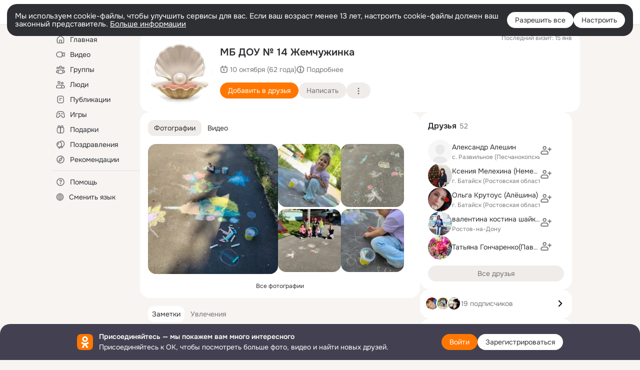

--- FILE ---
content_type: text/html;charset=UTF-8
request_url: https://ok.ru/profile/574749101201
body_size: 79724
content:
<!DOCTYPE html>
<html class="user webkit mac-chrome nottouch small-toolbar mail-ext-toolbar-disabled __ui-theme_colors-update __ui-theme_enabled __ui-theme_light __is-layout-v5 __optimize-mobile-inp" prefix="og: http://ogp.me/ns# video: http://ogp.me/ns/video# ya: http://webmaster.yandex.ru/vocabularies/" lang="ru" data-initial-state-id="anonymFriendMain" data-use-hook-activator="1" data-stat-id="4be52e0c-7662-49b0-9cb5-ad5f7f28851b" data-client-state="ms:0;dcss:0;mpv2:1;dz:0" data-network-errors=""><head><!-- META START --><meta http-equiv="Content-Type" content="text/html; charset=UTF-8"></meta><meta http-equiv="X-UA-Compatible" content="IE=edge"></meta><title>МБ ДОУ № 14 Жемчужинка | OK.RU</title><meta http-equiv="Cache-Control" content="no-cache"></meta><meta http-equiv="Pragma" content="no-cache"></meta><meta http-equiv="Expires" content="Mon, 26 Jul 1997 05:00:00 GMT"></meta><meta name="referrer" content="origin"></meta><meta name="referrer" content="no-referrer-when-downgrade"></meta><meta name="viewport" content="width=1024"></meta><meta name="skype_toolbar" content="skype_toolbar_parser_compatible"></meta><meta name="title" content="МБ ДОУ № 14 Жемчужинка | OK.RU"></meta><meta name="description" content="МБ ДОУ № 14 Жемчужинка. 62 года.. МБ ДОУ № 14 Жемчужинка в других соц. сетях: VK - Детский сад Жемчужинка. Общайтесь в - Одноклассники."></meta><link rel="canonical" href="https://ok.ru/profile/574749101201"></link><meta name="application-name" content="OK.RU"></meta><link rel="alternate" href="android-app://ru.ok.android/odnoklassniki/ok.ru/profile/574749101201"></link><link type="application/atom+xml" rel="alternate" href="https://ok.ru/atom-feed/hobby"></link><link type="application/atom+xml" rel="alternate" href="https://ok.ru/atom-feed/collection"></link><link media="only screen and (max-width: 768px)" rel="alternate" href="https://m.ok.ru/profile/574749101201"></link><link rel="image_src" href="https://i.okcdn.ru/i?r=[base64]"></link><meta property="og:title" content="МБ ДОУ № 14 Жемчужинка | OK.RU"></meta><meta property="og:description" content="МБ ДОУ № 14 Жемчужинка. 62 года.. МБ ДОУ № 14 Жемчужинка в других соц. сетях: VK - Детский сад Жемчужинка. Общайтесь в - Одноклассники."></meta><meta property="og:url" content="https://ok.ru/profile/574749101201"></meta><meta property="og:site_name" content="OK.RU"></meta><meta property="og:type" content="profile"></meta><meta property="og:image" content="https://i.okcdn.ru/i?r=[base64]"></meta><meta property="og:image:url" content="http://i.okcdn.ru/i?r=[base64]"></meta><meta property="og:image:secure_url" content="https://i.okcdn.ru/i?r=[base64]"></meta><meta property="og:image:width" content="461"></meta><meta property="og:image:height" content="338"></meta><script type="application/ld+json">{"@context":"https://schema.org","@type":"BreadcrumbList","itemListElement":[{"item":{"@id":"https://ok.ru","name":"Главная"},"@type":"ListItem","position":1},{"item":{"@id":"https://ok.ru/search/profiles","name":"Пользователи"},"@type":"ListItem","position":2},{"item":{"@id":"https://ok.ru/profile/574749101201","name":"МБ ДОУ № 14 Жемчужинка"},"@type":"ListItem","position":3}]}</script><!-- META END --><script>try { top.location.toString(); if (top != self) { throw new Error(''); } } catch (e) { top.location = location; }</script><script>if(navigator.sendBeacon){ var data = "a=" +JSON.stringify({ startupData: { headBeacon:1 } }) + "&statId=4be52e0c-7662-49b0-9cb5-ad5f7f28851b"; var headers = { type: 'application/x-www-form-urlencoded' }; var blob = new Blob([data], headers); navigator.sendBeacon('/gwtlog', blob); }</script><script>var swPath = "/app.js";</script><script>if ('serviceWorker' in navigator) { window.addEventListener('load', function(){ navigator.serviceWorker.register(swPath); }); }</script><script>(function(w,d,s,l,i){w[l]=w[l]||[];w[l].push({'gtm.start': new Date().getTime(),event:'gtm.js'});var f=d.getElementsByTagName(s)[0], j=d.createElement(s),dl=l!='dataLayer'?'&l='+l:'';j.async=true;j.src= 'https://www.googletagmanager.com/gtm.js?id='+i+dl;f.parentNode.insertBefore(j,f); })(window,document,'script','dataLayer','GTM-WFHQQ63');</script><style type="text/css">.hookData { display: none; position: absolute; left: -9999px; }</style><script type="text/javascript">var OK = OK || {}; OK.startupData = OK.startupData || {}; OK.startupData['okHeadStart'] = window.performance.now();</script><link href="//st-ok.cdn-vk.ru/res/css/ncore_dqczfhlr.css" type="text/css" rel="stylesheet" id="lightCoreCss"><link href="//st-ok.cdn-vk.ru/res/css/colors_gzct653y.css" type="text/css" rel="stylesheet"><link href="//st-ok.cdn-vk.ru/res/css/colors.dark_byb9hya0.css" type="text/css" rel="stylesheet"><link href="//st-ok.cdn-vk.ru/res/css/nmain_full_gsbx0k4e.css" type="text/css" rel="stylesheet" id="lightMainCss"><link href="//st-ok.cdn-vk.ru/res/css/nb_brma06lf.css" type="text/css" rel="stylesheet" id="nbCss"><link href="//st-ok.cdn-vk.ru/res/css/nmain_postponed_b33ueg14.css" type="text/css" rel="stylesheet"><link href="//st-ok.cdn-vk.ru/res/css/ncore_postponed_hmjq8l4u.css" type="text/css" rel="stylesheet">
<link href="//i.okcdn.ru" rel="preconnect" crossorigin>
<link href="//dp.okcdn.ru" rel="preconnect" crossorigin>
<link href="//pimg.okcdn.ru" rel="preconnect" crossorigin>
<link href="//st.okcdn.ru" rel="preconnect" crossorigin>
<link href="//i.mycdn.me" rel="preconnect" crossorigin>
<link href="//dp.mycdn.me" rel="preconnect" crossorigin>
<link href="//pimg.mycdn.me" rel="preconnect" crossorigin>
<link href="//st.mycdn.me" rel="preconnect" crossorigin><link href="//st-ok.cdn-vk.ru/res/css/layout_eq1qftsk.css" type="text/css" rel="stylesheet"><link id="css-hacks" type="text/css" href="https://st.okcdn.ru/static/css-hacks/1-0-290/overrides-d7mth5go.css" rel="stylesheet" /><link sizes="16x16" rel="shortcut icon" id="favicon" href="/favicon.ico" type="image/x-icon"></link><link rel="icon" href="/favicon.svg" type="image/svg+xml"></link><link sizes="16x16" rel="icon" href="/res/i/logo_ok_16-r23.png" type="image/png"></link><link sizes="32x32" rel="icon" href="/res/i/logo_ok_32-r23.png" type="image/png"></link><link sizes="42x42" rel="icon" href="/res/i/logo_ok_42-r23.png" type="image/png"></link><link rel="apple-touch-icon" href="/res/i/apple-touch-icon_180-r.png"></link><script type="text/javascript">OK.startupData['odklCssGo'] = window.performance.now() - OK.startupData['okHeadStart'];</script><script src="/res/js/cdnFailover_4CP7LGRS.js"></script><script>OK.initCdnFailover({"mainCdn":"https://st-ok.cdn-vk.ru/","fallbackCdn":"//st.okcdn.ru/","responseThreshold":5,"cookieName":"fbCdn","cookieVersion":1,"maxCookieAge":"86400","autoRefresh":true,"logType":["DETECT","SWITCH_TO_FALLBACK"],"ignorePaths":[]}, '4be52e0c-7662-49b0-9cb5-ad5f7f28851b');</script><script type="text/javascript">var pageCtx={0:0,regJsSrc:"res/js/scriptReg_n9opvjtd.js",giftsJsSrc:"res/js/scriptGifts_lq4o6kpi.js",textareaJsSrc:"res/js/textarea_coic2mq7.js",photoUploaderJsSrc:"res/js/photoUploader_ncxx4nwz.js",abstractHooksSrc:"res/js/abstractHooks_dnvxknvg.js",bottomJsSrc:"res/js/scriptBottom_h4t6y3sm.js",promoAppJsSrc:"res/js/scriptPromoApp_bigrfbkd.js",appEditJsSrc:"res/js/scriptAppEditForm_hplvycpm.js",cdnNodeSrc:"static/cdn/cdn.js?timestamp=1768988115725",gwtHash:"e9319a77T1768817667271",isAnonym:true,path:"/profile/574749101201",state:"st.cmd=anonymFriendMain&amp;st.friendId=574749101201",staticResourceUrl:"//st-ok.cdn-vk.ru/",youlaApps:"youla,youla_test,sport2018,youla_stage,pandao,masters,get-ok-back-in-games"};</script>
<script src="//st-ok.cdn-vk.ru/res/js/require-2.1.11_kyyqpj4q.js"></script><script src="//st-ok.cdn-vk.ru/res/js/tracerPlaceholder_chnrkzcc.js"></script><script crossorigin="" onload="this.setAttribute('data-loaded', 'true')" src="//st-ok.cdn-vk.ru/res/js/polyfillsModern_mx8ooaq7.js" id="polyfills-modern-script" type="module"></script><script nomodule="" onload="this.setAttribute('data-loaded', 'true')" src="//st-ok.cdn-vk.ru/res/js/polyfills_cknco4yg.js" id="polyfills-script"></script><script src="//st-ok.cdn-vk.ru/res/js/classic_huf3w47m.js"></script><script>(function(m,e,t,r,i,k,a) { m[i]=m[i] || function() { (m[i].a = m[i].a || []).push(arguments); }; m[i].l = 1 * new Date(); k = e.createElement(t), a = e.getElementsByTagName(t)[0], k.async = 1, k.id = "metrica-script"; k.src = r, a.parentNode.insertBefore(k,a); })(window, document, "script", "https://mc.yandex.ru/metrika/tag.js", "ym"); window.ymCounterId = 87663567; ym("87663567", "init", { clickmap: true, trackLinks: true, accurateTrackBounce: true });</script><noscript><div><img src="https://mc.yandex.ru/watch/87663567" alt="" style="position:absolute; left:-9999px;"></div></noscript><script>(function (d, w, id) { if (d.getElementById(id)) return; var ts = d.createElement("script"); ts.type = "text/javascript"; ts.async = true; ts.id = id; ts.src = "https://top-fwz1.mail.ru/js/code.js"; var f = function () { var s = d.getElementsByTagName("script")[0]; s.parentNode.insertBefore(ts, s); }; if (w.opera == "[object Opera]") { d.addEventListener("DOMContentLoaded", f, false); } else { f(); } })(document, window, "tmr-code"); window._tmrCounterId = 87663567; var _tmr = window._tmr || (window._tmr = []);</script><noscript><div><img src="https://top-fwz1.mail.ru/counter?id=87663567;js=na" alt="Top.Mail.Ru" style="position:absolute;left:-9999px;"></div></noscript><link fetchpriority="AUTO" rel="stylesheet" href="//st-ok.cdn-vk.ru/res/react/components_cb329a77.css" type="text/css"></link><link fetchpriority="AUTO" rel="stylesheet" href="//st-ok.cdn-vk.ru/res/react/layers_layer-arrow-button_6f20a833.css" type="text/css"></link><link fetchpriority="AUTO" rel="stylesheet" href="//st-ok.cdn-vk.ru/res/react/layers_layer-close-button_bcd28378.css" type="text/css"></link><link fetchpriority="AUTO" rel="stylesheet" href="//st-ok.cdn-vk.ru/res/react/search_toolbar-search_885abbab.css" type="text/css"></link><link fetchpriority="AUTO" rel="stylesheet" href="//st-ok.cdn-vk.ru/res/react/anonym-main-menu_d483b141.css" type="text/css"></link><link fetchpriority="AUTO" rel="stylesheet" href="//st-ok.cdn-vk.ru/res/react/user-profile_user-profile_93894f0e.css" type="text/css"></link><link fetchpriority="AUTO" rel="stylesheet" href="//st-ok.cdn-vk.ru/res/react/bdui-component_fc054519.css" type="text/css"></link><link fetchpriority="AUTO" rel="stylesheet" href="//st-ok.cdn-vk.ru/res/react/layers_layer-loader_7b30f27c.css" type="text/css"></link><link fetchpriority="AUTO" rel="stylesheet" href="//st-ok.cdn-vk.ru/res/react/auth-login_auth-login-popup_78535c44.css" type="text/css"></link><link fetchpriority="AUTO" rel="stylesheet" href="//st-ok.cdn-vk.ru/res/react/auth-login_auth-login-banner_c47c58fd.css" type="text/css"></link><link fetchpriority="AUTO" as="script" rel="preload" href="//st-ok.cdn-vk.ru/res/js/StatLogger_muj86wqu.js"></link><link fetchpriority="AUTO" as="script" rel="preload" href="//st-ok.cdn-vk.ru/res/js/vanilla_i4ia9ln0.js"></link><link fetchpriority="AUTO" as="script" rel="preload" href="//st-ok.cdn-vk.ru/res/js/screens_hv6rcwzj.js"></link><link fetchpriority="AUTO" as="script" rel="preload" href="//st-ok.cdn-vk.ru/res/js/PackageRegistry_klpu9ibn.js"></link><link fetchpriority="AUTO" as="script" rel="preload" href="//st-ok.cdn-vk.ru/res/js/dateTimeUtils_h6d11sjo.js"></link><link fetchpriority="AUTO" as="script" rel="preload" href="//st-ok.cdn-vk.ru/res/js/pts_n020lgvf.js"></link><link fetchpriority="AUTO" as="script" rel="preload" href="//st-ok.cdn-vk.ru/res/js/GwtConfig_i86bns5w.js"></link><link fetchpriority="AUTO" as="script" rel="preload" href="//st-ok.cdn-vk.ru/res/js/NewsFetchCoordinator_k5efdfyr.js"></link><link fetchpriority="AUTO" as="script" rel="preload" href="//st-ok.cdn-vk.ru/res/js/storage_mfz9olal.js"></link><link fetchpriority="AUTO" as="script" rel="preload" href="//st-ok.cdn-vk.ru/res/js/AjaxNavigationLog_oxmn9133.js"></link><link fetchpriority="AUTO" as="script" rel="preload" href="//st-ok.cdn-vk.ru/res/js/HookActivator_f36d65yb.js"></link><link fetchpriority="AUTO" as="script" rel="preload" href="//st-ok.cdn-vk.ru/res/js/stringUtils_o0ehtgie.js"></link><link fetchpriority="AUTO" as="script" rel="preload" href="//st-ok.cdn-vk.ru/res/js/GwtExperimentsCfg_g93c6dn5.js"></link><link fetchpriority="AUTO" as="script" rel="preload" href="//st-ok.cdn-vk.ru/res/js/cookie_n3q7bswl.js"></link><link fetchpriority="AUTO" as="script" rel="preload" href="//st-ok.cdn-vk.ru/res/js/environment_n9tcq4ka.js"></link><script type="text/javascript">window.inline_resources = {};
window.inline_resources.pms={};
window.inline_resources.pms['tracerConfiguration']={"data":"{\"diffHtmlMaxShowedLengthPart\":300,\"isOutputReactDiffHtmlToConsoleEnabled\":false,\"diffHtmlViewedPart\":0.3,\"logHTMLErrorsComponentList\":[\"image-layer\",\"auth-login-banner\",\"fixed-promo-banner\",\"video-upload-block\",\"video-search-result\",\"video-navigation-block\",\"video-search-input\",\"recommendations-block\",\"groups-join-component\",\"group-author\",\"portal-search\",\"anonym-content-search\",\"toolbar-search\",\"anonym-main-menu\",\"anonym-user-head\",\"anonym-user-root\",\"alternative-content-block\",\"ads-manager-table\",\"posting-form-dropdown\",\"layer-close-button\",\"photo-settings\",\"layer-arrow-button\",\"hybrid-feed-filter\",\"today-page\"]}","$Hash$":"1271023923"};
window.inline_resources.pms['bduiConfiguration']={"data":"{\"isDebugEnabled\":false}","$Hash$":"2117566865"};
window.inline_resources.pms['accessibilityConfiguration']={"data":"{\"isElementsSemanticOrderEnabled\":true,\"isTextInLabelForSearchInputsEnabled\":true,\"isRoleOnIconEnabled\":true,\"isInvisibleHeadingEnabled\":true,\"areSemanticTagsWithRolesEnabled\":true,\"areAccessibleDropDownMenusEnabled\":true,\"areAccessibleModalsEnabled\":true,\"isAriaLabelOnInteractiveElementsEnabled\":true,\"isAccessibleToolbarEnabled\":true,\"isRoleOnButtonEnabled\":true,\"areAccessibleTabMenusEnabled\":true,\"isA11yHeadingEnabled\":true}","$Hash$":"926745837"};
window.inline_resources.pms['layoutConfiguration']={"data":"{\"iconsInRightColumnDisabled\":true,\"isRedesignCommonComponent\":true,\"isRedesignLoader\":true}","$Hash$":"1129174152"};
window.inline_resources.pms['loginPopupConfig']={"data":"{\"isEnabled\":true,\"getPopupTextByAction\":{\"Video_Likes\":\"intent-video-likes\",\"Group_Report\":\"intent-group-report\",\"Group_Links\":\"intent-group-links\",\"User_Subscriptions\":\"intent-user-subscriptions\",\"User_Write\":\"intent-user-write\",\"User_Feed\":\"intent-user-feed\",\"ContentSearch_Survey\":\"intent-content-search-survey\",\"Hobby_AddQAPost\":\"intent-hobby-add-qa-post\",\"Video_More\":\"intent-video-more\",\"Hobby_Subscribe\":\"intent-hobby-subscribe\",\"Gifts_Send\":\"intent-gifts-send\",\"User_SendMoney\":\"intent-user-send-money\",\"Group_Reshare\":\"intent-group-reshare\",\"User_SeeMusic\":\"intent-user-see-music\",\"Gifts_Choose\":\"intent-gifts-choose\",\"User_SendGift\":\"intent-user-send-gift\",\"User_Subscribers\":\"intent-user-subscribers\",\"Hobby_Complain\":\"intent-hobby-complain\",\"Discovery_LoadMore\":\"intent-discovery-load-more\",\"Group_Likes\":\"intent-group-likes\",\"Video_Comment\":\"intent-video-comment\",\"Video_Save\":\"intent-video-save\",\"User_Friends\":\"intent-user-friends\",\"Hobby_Bookmark\":\"intent-hobby-bookmark\",\"Video_Comments\":\"intent-video-comments\",\"Group_Comment\":\"intent-group-comment\",\"User_EnterGroup\":\"intent-user-enter-group\",\"User_Videos\":\"intent-user-videos\",\"User_Photos\":\"intent-user-photos\",\"User_Gifts\":\"intent-user-gifts\",\"Group_Enter\":\"intent-group-enter\",\"Music_Play\":\"intent-music-play\",\"Discussion_Like\":\"intent-discussion-like\",\"Default\":\"intent-common\",\"User_Report\":\"intent-user-report\",\"Hobby_Share\":\"intent-hobby-share\",\"Hobby_Like\":\"intent-hobby-like\",\"Group_Like\":\"intent-group-like\",\"Hobby_AddPost\":\"intent-hobby-add-post\",\"User_Apps\":\"intent-user-apps\",\"User_Adverts\":\"intent_user_adverts\",\"Group_Reshares_Count\":\"intent-group-reshares-count\",\"User_Profile\":\"intent-user-profile\",\"Video_Reshares\":\"intent-video-reshares\",\"Reaction\":\"intent-reaction\",\"User_Add\":\"intent-user-add\",\"User_Statuses\":\"intent-user-statuses\",\"Video_Report\":\"intent-video-report\",\"ContentSearch_PlayMusic\":\"intent-content-search-play-music\",\"User_PlayMusic\":\"intent-user-play-music\",\"User_SeeGroups\":\"intent-user-see-groups\",\"Games_Play\":\"intent-game-play\",\"User_Subscribe\":\"intent-user-subscribe\",\"Video_Upload\":\"intent-video-upload\",\"Music_Comment\":\"intent-music-comment\",\"Video_StartOnline\":\"intent-video-start-online\",\"User_Comment\":\"intent-user-comment\"},\"getAuthLocationPrefixByStateIdMap\":{\"anonymVideo\":\"anonym.sign_in\",\"anonymGroupCatalog\":\"anonym.sign_in\",\"anonymFriendSubscribers\":\"anonym.sign_in\",\"anonymAppsShowcaseHD\":\"anonym.sign_in\",\"anonymHobbyOriginalTutorials\":\"anonym.sign_in\",\"anonymContentSearch\":\"anonym.sign_in\",\"anonymGroupMembers\":\"anonym.sign_in\",\"anonymFriendProfile\":\"anonym.sign_in\",\"anonymHobbyArticles\":\"anonym.sign_in\",\"anonymHobbyQuestions\":\"anonym.sign_in\",\"anonymMusicCollection\":\"anonym.sign_in\",\"anonymFriendPhotos\":\"anonym.sign_in\",\"anonymHobbyMainPopular\":\"anonym.sign_in\",\"anonymMusicAlbum\":\"anonym.sign_in\",\"anonymFriendAdverts\":\"anonym.sign_in\",\"anonymFriendSubscriptions\":\"anonym.sign_in\",\"anonymGroupVideoAll\":\"anonym.sign_in\",\"anonymFriendFriend\":\"anonym.sign_in\",\"anonymGroup\":\"anonym.sign_in\",\"anonymSearchResult\":\"anonym.sign_in\",\"anonymGroupPhotos\":\"anonym.sign_in\",\"anonymGroupForum\":\"anonym.sign_in\",\"anonymMusicArtist\":\"anonym.sign_in\",\"anonymUserFriendVideo\":\"anonym.sign_in\",\"anonymFriendRestricted\":\"anonym.sign_in\",\"anonymFriendStatuses\":\"anonym.sign_in\",\"anonymAppMain\":\"anonym.sign_in\",\"anonymMusicTrack\":\"anonym.sign_in\",\"anonymHobbySearch\":\"anonym.sign_in\",\"anonymHobbyEvents\":\"anonym.sign_in\",\"anonymGiftsCatalog\":\"anonym.sign_in\",\"discoveryAnonim\":\"anonym.sign_in\",\"anonymHobbyTutorials\":\"anonym.sign_in\",\"anonymMain\":\"home\",\"anonymFriendMain\":\"anonym.sign_in\",\"anonymGroupAlbums\":\"anonym.sign_in\",\"anonymHobby\":\"anonym.sign_in\",\"anonymFriendAltGroup\":\"anonym.sign_in\",\"anonymFriendMusic\":\"anonym.sign_in\"},\"getAuthLocationPostfixByFormContentTypeMap\":{\"CHOOSE_USER_VKC\":\"choose_user_vkc\",\"CLIENT_LOGIN_FORM\":\"client_login_form\",\"LOGIN_FORM_HELPFAQ\":\"login_form.helpfaq\",\"LOGIN_FORM_FRIEND\":\"login_form.friend\",\"CALL_TO_ACTION\":\"cta\",\"USER_LIST\":\"user_list\",\"QR_CODE\":\"qr_code\",\"SOC_LOGIN_FORM\":\"soc_login_form\",\"LOGIN_FORM_HOBBY\":\"login_form.hobby\",\"LOGIN_FORM_GAMES\":\"login_form.games\",\"LOGIN_FORM_GROUP\":\"login_form.group\",\"CLIENT_LOGIN_FORM_REACT\":\"client_login_form_react\",\"LOGIN_FORM_VIDEOCALLS\":\"login_form.videocalls\",\"LOGIN_FORM_BUSINESSMANAGER\":\"login_form.businessmanager\",\"LOGIN_FORM_MUSIC\":\"login_form.music\",\"USER_LIST_REMOVE_DIALOG\":\"user_list.remove_dialog\",\"LOGIN_FORM\":\"login_form\",\"LOGIN_FORM_VIDEO\":\"login_form.video\",\"LOGIN_FORM_USERS_SEARCH\":\"login_form.users_search\",\"LOGIN_FORM_APPS\":\"login_form.apps\",\"CHOOSE_USER_VKC_REVOKE_NUMBER_DIALOG\":\"choose_user_vkc.revoke_number_dialog\",\"OFFER_BIND_PROFILE\":\"offer_bind_profile\",\"LOGIN_FORM_GIFTS\":\"login_form.gifts\",\"LOGIN_FORM_CONTENT_SEARCH\":\"login_form.content_search\",\"LOGIN_FORM_OFFER_RESTORE_DIALOG\":\"login_form.offer_restore_dialog\"},\"isSocialButtonTooltipEnabled\":false,\"isBlockFormSubmitUntilLoaded\":false,\"isScriptForHandleEventsBeforeReact\":true,\"isShowAsSecondLineInSocialWidget\":true,\"isLoginFormContrastRedesign\":false,\"isQrCodeLoginEnabled\":true,\"getQrCodeRequestInterval\":1000,\"checkTimeout\":\"3000000\",\"isSequentialLoginEnabled\":false,\"wrongPasswordLimit\":3,\"getSupportLinkVkConnect\":\"/dk?cmd=PopLayer\\u0026st.layer.cmd=PopLayerHelpFeedback\\u0026st.layer.dCategory=on\\u0026st.layer.dProblem=on\\u0026st.layer.hCategory=off\\u0026st.layer.categorynew=LOGIN\\u0026st.layer.recrtype=password\\u0026st.layer.anonymForm=on\\u0026st.layer.categoryValue=UNKNOWN\\u0026st.layer.subcategory=VKCONNECT\\u0026st.layer.origin=CONFLICT_VKCONNECT\\u0026st.layer.dSubject=on\\u0026st.layer.hSubject=off\",\"useFormForProfile\":true,\"useFormForProfileAjax\":false,\"clickRepeatsEnabled\":true,\"isVkidLogopassEnabled\":true,\"isVkidHeadsEnabled\":false,\"isVkIdRegistrationEnabled\":false,\"isAuthPopupRedesign2023\":true,\"getSupportLink\":\"/dk?cmd=PopLayer\\u0026st.layer.cmd=PopLayerHelpFeedback\\u0026st.layer.categorynew=UNKNOWN\\u0026st.layer.subcategory=UNKNOWN\\u0026st.layer.origin=LOGIN\",\"vkidAppId\":\"7525058\",\"logSavedUsersCount\":true}","$Hash$":"-712916924"};
window.inline_resources.pms['photoLayerConfig']={"data":"{\"getBlocksByType\":{\"CHAT_ICON\":[\"ChatIconLinksPLLB\",\"ChatIconHeaderPLRB\"],\"USER_SHARED\":[\"ActionsPLLB\",\"UserDescPLLB\",\"InlineCommentPLB\"],\"PIN\":[\"ActionsPLLB\",\"UserDescPLLB\",\"InlineCommentPLB\"],\"GROUP\":[\"ActionsPLLB\",\"GroupDescPLLB\",\"InlineCommentPLB\",\"MedalPLLB\"],\"USER\":[\"ActionsPLLB\",\"UserDescPLLB\",\"InlineCommentPLB\"],\"FRIEND\":[\"ActionsPLLB\",\"UserDescPLLB\",\"InlineCommentPLB\"]},\"cropRotationEnabled\":true,\"getCropMinSize\":190,\"filterOnlyConfirmedPins\":true,\"prefetchEnabled\":true,\"preloadEnabled\":true,\"showArrowsOnLoad\":true,\"lazyLoadEnabled\":false,\"photoRotationFixed\":true,\"pinFriendsV2Enabled\":true,\"useFetchToImageDownload\":true,\"newBlurSensitiveStorageEnabled\":true}","$Hash$":"-346913223"};
window.inline_resources.pms['testId']={"data":"{\"enabled\":true}","$Hash$":"1694064573"};
window.inline_resources.pts={};
window.inline_resources.pts['accessibility.ui']={"$Hash$":"3845554910464","spin.status":"Загрузка..."};
window.inline_resources.pts['subscribe-on-group']={"$Hash$":"3845792924160","unsubscribeGroupToast":"Вы отписались от группы","subscribeGroupToast":"Вы подписались на группу"};
window.inline_resources.pts['accessibility']={"user-config-email-phone-used":"Подтверждение профиля","heading.leftColumn.userPage":"Информация о профиле","heading.switchFeed":"Рекомендации","user-skills-settings":"Бизнес-профиль","link_to_feed":"Перейти к посту","test_item":"Тестовое слово","user-profile-settings-mrb":"Публичность","aria.label.button.shared_album_view":"Просмотрели","business-profile-merchant-registration-application":"Прием платежей в ОК","heading.additionalFeatures":"Дополнительные возможности","aria.label.button.pin":"Вас отметили","aria.label.button.close":"Закрыть","aria.label.photoCard.link":"Фото","aria.label.open.mediatopic.link":"Открыть топик","aria.label.open":"Открыть","heading.photos":"Ваши фото","heading.modal":"Модальное окно","video.nextBanner":"Следующий баннер","heading.myfriends":"Ваши друзья","aria.label.feed.image.open":"Открыть картинку","group-tags":"Ключевые слова","my-friends":"Мои друзья","middle_column_menu":"Меню в средней колонке","portal":"По порталу","heading.filter":"Фильтр","user-config-password-enter-phone":"Подтверждение профиля","heading.mainFeed":"Основная лента","aria.label.button.remove.story":"Удалить элемент истории","heading.breadcrumbs":"Навигационная цепочка","aria.label.open.photo.link":"Открыть фотографию","user-location-history":"История посещений","user-config-email-enter-code":"Подтверждение профиля","all-subscriptions":"Подписки пользователя [owner]","altCloseImage":"Закрыть","ui.spin.status":"Загрузка...","progressbar_photo":"Статус загрузки фото","aria.label.clear_field":"Очистить поле","user-config-password-enter-code":"Подтверждение профиля","biz-apps-all":"Все приложения ","heading.gifts":"Подарки","aria.label.component.reactions.like":"Поставить класс","go_to_profile":"Перейти в запомненный профиль","user-config-email-enter-email-code":"Подтверждение профиля","video.scrollTop":"К верху страницы","aria.label.button.comment_like":"Оценили комментарий","all-friends":"Друзья пользователя [owner]","aria.label.button.dailyphoto_view":"Просмотрели","remove_remembered_profile":"Удалить профиль из запомненных","user-config-password-phone-used":"Подтверждение профиля","aria.label.online.status.mobile":"Онлайн с телефона","aria.label.button.comment_like_on_behalf_of_group":"Оценили комментарий","aria.label.album.link":"Открыть альбом","user-config-password-revoke-phone":"Подтверждение профиля","movie_duration":"Продолжительность видео","aria.label.button.comment_group_mention":"Упомянули","aria.label.component.reactions.unlike":"Снять класс","heading.rightColumn":"Правая колонка","anonym_header_logo_link":"На страницу авторизации","aria.label.button.challenge_join":"Присоединились","attach":"Прикрепить","close":"Закрыть","user-photo":"Мои фото","aria.label.button.dailyphoto_vote":"Проголосовали","top_menu":"Верхнее меню","user-notifications-config":"Уведомления и оповещения","heading.aside":"Левая колонка","anonym_footer_menu":"Меню в подвале сайта со списком сервисов","user-config-oauth-mrb":"Сторонние приложения","user-groups":"Мои группы","photo-count":"Одно фото из [count]","heading.leftColumn":"Левая колонка","alt-photo":"Фото","main-feed":"Лента","progressbar_main":"Статус загрузки страницы","user-gifts-settings":"Подарки и платные функции","hide":"Скрыть блок","aria.label.movieCardRedesigned.link":"Смотреть","discovery":"Рекомендации","heading.menu":"Меню","guests-page":"Гости","$Hash$":"3845723131648","turn-to-right":"Следующий элемент","app-showcase":"Игры","video.previousBanner":"Предыдущий баннер","link.open.marathon":"Открыть марафон","left_column_menu":"Меню в левой колонке с разделами","gifts-main":"Подарки","aria.label.button.comment_reshare":"Поделились комментарием","heading.postingForm":"Форма публикации","business-profile-merchant-registration-promotion":"Данные продавца","biz-apps-mine":"Мои приложения","aria.label.button.answer":"Ответили","send-comment":"Отправить комментарий","user-config-password":"Пароль","aria.label.searchLine.close":"Отменить","aria.label.button.show_password":"Посмотреть пароль","logo":"Лого","user-video-settings":"Видео","user-config-email-enter-email":"Подтверждение профиля","count-photos":"[item] фото из [count]","user-config-email-confirm-phone-enter":"Подтверждение профиля","user-photo-settings":"Фото","aria.label.button.poll":"Проголосовали","heading.additionalColumn":"Дополнительная колонка","heading.stub":"Заглушка","search-main":"Поиск","aria.label.button.subscription":"Подписались","payments-main":"Денежные переводы","heading.portlet":"Портлет","aria.label.button.reminder":"Напомнили","aria.label.button.qr_code_auth":"Войти по QR-коду","go_to_group_name":"Перейти в группу [groupName]","business-profile-settings":"Моя страничка","scrollTop":"Прокрутить вверх","aria.label.button.hide_password":"Скрыть пароль","aria.label.online.status.messenger":"Онлайн в мессенджере","heading.feed":"Фид","user-config-email-enter-phone":"Подтверждение профиля","choose-emoji":"Выбрать смайлик","discovery.join-group":"Присоединиться к группе","all-subscribers":"Подписчики пользователя [owner]","link.open.gift":"Сделать подарок","heading.feeds":"Лента постов","user-messages-new-settings":"Сообщения","heading.video":"Видео","aria.label.button.pin_group":"Группу отметили","heading.aboutUser":"Подробная информация о профиле","aria.label.button.pin_comment":"Комментарий закрепили","aria.label.button.sympathy":"Понравилось","aria.label.button.moderation":"Заблокирован модерацией","aria.label.button.comment":"Прокомментировали","aria.label.button.like":"Нравится","video.close":"Закрыть","blacklist-settings":"Черный список","turn-to-left":"Предыдущий элемент","video.banner":"Видеобаннер","aria.label.button.user_topic_views":"Просмотрели","ads-manager":"Рекламный кабинет","aria.label.button.reshare":"Поделились","user-config-email-revoke-phone":"Подтверждение профиля","aria.label.button.photowall_view":"Просмотрели","aria.label.online.status":"Онлайн","discovery.like-component":"Мне нравится","aria.label.onlineIcon":"Онлайн","user-config-mrb":"Основные настройки","aria.label.button.comment_mention":"Упомянули","aria.label.promoAvatarRightColumnPortlet.link":"Новая рамка","heading.portlet.FriendsPromoBannerPortlet":"Дополнительные возможности поиска друзей и включение функции «Невидимка»","biz-apps-main":"Приложения","link.open.game":"Открыть игру","discovery.dislike-component":"Мне не нравится","user-config-password-confirm-phone":"Подтверждение профиля","group-search-filter":"Поиск","video.autoplay":"Автовоспроизведение"};
window.inline_resources.pts['photo.vitrine']={"banner-view-challenge-header":"Создайте интересный челлендж!","photo-card-alt-description":"[DESCRIPTION]","$Hash$":"3845636639744","confirm-pin-tooltip":"Подтвердить отметку","no-shared-albums":"Общих альбомов пока нет","no-magic-albums":"У вас пока нет ни одной подборки","show-more-btn":"Показать ещё","delete-photo":"Удалить фото","banner-view-frame-sub-header":"Добавьте стильные рамки для ваших фото всего за пару кликов!","banner-view-challenge-btn-action":"Подробнее","photo-description":"Фотография \"[description]\"","delete-pin-tooltip":"Это не я","magic-albums":"Подборки","total-count":"[count] [countPlural:фотография|фотографии|фотографий]","all-photos":"Все фото","make-gift":"Подарить фото","no-photo":"Нет фотографий","empty-album-stab-header":"Таких альбомов не найдено","search-no-photos-details":"Попробуйте ввести другой запрос","friend-title":"Фотоальбомы","edit":"Редактировать","friend-empty":"Пока что тут пусто","open-top-rating-friend":"[\"1Лучшие фото \",\"30\"]","search-no-photos":"Таких альбомов не найдено","personal":"Личные фотографии","upload-photo":"Загрузить фото","banner-view-memories-btn-action":"Открыть приложение","to-create-album":"Создать альбом","empty-shared-album-stab-text":"Теперь делиться фотографиями стало удобнее!\nВы можете создать приватный альбом и дать возможность своим друзьям загружать фотографии","photo-blocked-1":"Фото не соответствует","no-shared-albums-details":"Теперь делиться фотографиями стало удобнее!\u003Cbr /\u003E Вы можете создать приватный альбом и дать возможность своим друзьям загружать фотографии","photo-blocked-2":"правилам загрузки","banner-view-frame-btn-action":"Попробовать","to-load-photo":"Загрузить фото","shared-albums":"Общие альбомы","owner-blocked":"Недоступный альбом","banner-view-memories-sub-header":"Создайте мини-фильм из ваших фотографий","leave-shared-album":"Выйти из альбома","shared-album-notification":"Общие альбомы видны только вам и соавторам","no-friend-photos":"Пока что тут пусто","albums":"Альбомы","no-magic-albums-details":"Мы отберем из всех ваших фотографии те, которые похожи по тематике и покажем их здесь.","album-search":"Поиск по альбомам","user-albums":"Мои альбомы","daily-photo":"Моменты","photo-owner":"Фотография от [owner]","empty-shared-album-stab-header":"Общих альбомов пока нет","empty-album-stab-text":"Попробуйте ввести другой запрос","recycle-bin":"Удалённые фотографии","no-friend-photos-details":"[name] не [gender:|загрузил|загрузила] ни одной фотографии","search-stub.a11y_heading":"Результат поиска альбомов","banner-view-challenge-sub-header":"Покажите пример и позовите друзей повторить его!","restore":"Отменить","friend-personal":"Личные фотографии","photo-deleted":"Фотография удалена","photo":"Фотография","banner-view-frame-header":"Сделайте ваши фото привлекательней","album-deleted":"Альбом удален","banner-view-memories-header":"Видео из фотографий!","album-was-deleted":"Альбом удален","photo-card-alt-base":"Фотография - [ID]","banner-view-frame-img-alt":"Фото-рамки","shared-album-notification-show":"Подробнее","friend-has-no-photos":"[user] не [gender:|загрузил|загрузила] ни одной фотографии","create-album":"Создать альбом","coauthors-count":"[count] [countPlural:участник|участника|участников]"};
window.inline_resources.pts['web.bookmarks.navbar']={"$Hash$":"3845801335296","menuTitle_GroupNews":" Темы","menuTitle_Gift":"Подарки","menuTitle_Main":"Главная","menuTitle_UserPhoto":"Фотографии","menuTitle_Game":"Игры","menuTitle_Hobby":"Увлечения","menuTitle_MallProduct":"Товары","menuTitle_Help":"Помощь","menuTitle_AltGroupPhoto":"Фотографии","menuTitle_Content":"Публикации","menuTitle_UserTopic":"Заметки","menuTitle_ChangeLanguage":"Сменить язык","menuTitle_Happening":"Темы","menuTitle_Adverts":"Объявления","menuTitle_AltGroup":"Группы","menuTitle_Movie":"Видео","menuTitle_AltGroupAlbum":"Фотоальбомы","menuTitle_Events":"Поздравления","menuTitle_UserAlbum":"Фотоальбомы","menuTitle_Discovery":"Рекомендации","showMore":"Показать все","title_Settings":"Настройки страницы","menuTitle_User":"Люди","menuTitle_CookieSetting":"Настройки cookie","menuTitle_Group":"Группы","menuTitle_AltGroupTopic":"Темы"};
window.inline_resources.pts['BlurSensitive']={"uncensorTextSensitive":"Нажмите, чтобы отобразить\n","$Hash$":"3845610435840","warningTextSensitive":"Возможно, неприемлемый контент!\n","warningTextSensitiveComments":"Потенциально неприемлемый контент"};
window.inline_resources.pts['auth-login-popup']={"intent-group-like":"Чтобы поставить класс, войдите в ОК","button-enter-short":"Войти","intent-user-gifts":"Чтобы посмотреть подарки пользователя, войдите в ОК.","intent-video-likes":"Чтобы узнать, кто ставил классы, войдите в ОК.","intent-content-search-play-music":"Чтобы прослушать песню, войдите в ОК.","seq-login-button-continue":"Продолжить","login_or_reg":"или","qrcode.heading":"Вход по QR-коду","restore.description":"Кажется, что вы не можете ввести правильный телефон, почту или пароль. Хотите восстановить ваш аккаунт?","intent-music-comment":"Чтобы оставить комментарий, войдите в ОК.","captcha_empty":"Введите проверочный код","intent-video-comments":"Чтобы посмотреть комментарии, войдите в ОК.","phone-will-be-revoked":"Номер занят","intent-user-enter-group":"Чтобы вступить в эту группу, войдите в ОК.","qrcode.button.tooltip":"Войти по QR-коду","intent-user-videos":"Чтобы посмотреть видео этого пользователя, войдите в ОК.","intent-user-subscriptions":"Чтобы посмотреть подписки этого пользователя, войдите в ОК.","intent-group-comment":"Чтобы оставить комментарий, войдите в ОК.","intent-user-reshare":"Чтобы поделиться публикацией, войдите в ОК.","intent-user-play-music":"Чтобы прослушать песню, войдите в ОК.","seq-login-form-title-enter":"Вход в профиль ОК","intent-game-play":"Чтобы поиграть в эту игру, войдите в ОК.","intent-video-more":"Чтобы узнать больше о видео, войдите в ОК.","popup-title":"Вход в ОК","intent-user-friends":"Чтобы посмотреть друзей этого пользователя, войдите в ОК.","intent-user-report":"Чтобы пожаловаться на этого пользователя, войдите в ОК.","tab-bind-profile":"Привязать профиль","intent-video-bookmark":"Чтобы добавить видео в закладки, войдите в ОК.","label-login":"Телефон или адрес эл. почты","captcha_refresh":"Показать другой код","anonymWriteMessageToGroupLayerText":"Чтобы написать сообщение в эту группу, войдите в ОК.","agreement-link-label":"регламентом","intent-hobby-add-post":"Чтобы рассказать о своём увлечении, войдите в ОК","intent-content-search-survey":"Чтобы участвовать в опросе, войдите в ОК.","intent-video-upload":"Чтобы загрузить видео, войдите в ОК.","auth-login-popup.login_or_reg":"или","intent-video-start-online":"Чтобы запланировать трансляцию, войдите в ОК.","add-profile":"Добавить профиль","intent-hobby-subscribe":"Чтобы подписаться на этого автора, войдите в ОK","intent-hobby-bookmark":"Чтобы добавить в закладки, войдите в ОК","qrcode.article-aria-label":"Окно для авторизации по QR-коду","not-my-profile":"Нет, это не мой профиль","button.enter.to.profile":"Войти в профиль","intent-group-report":"Чтобы пожаловаться на эту группу, войдите в ОК.","intent-user-send-money":"Чтобы перевести деньги этому пользователю, войдите в ОК.","qrcode.img-alt":"Изображение QR-кода для сканирования","intent-user-profile":"Чтобы подробнее посмотреть профиль этого пользователя, войдите в ОК.","intent-user-write":"Чтобы написать сообщение этому пользователю, войдите в ОК.","profile-delete-desc":"Чтобы войти в профиль после удаления, потребуется ввести логин и пароль","add-user-title":"Добавить \u003Cbr\u003E профиль","tab-profiles-new":"Аккаунты","profile-delete-article-aria":"Окно подтверждения удаления сохраненного профиля","intent-user-subscribe":"Чтобы подписаться на этого пользователя, войдите в ОК.","intent-group-likes":"Чтобы узнать, кто ставил классы, войдите в ОК.","delete-profile":"Удалить из списка","intent-group-links":"Чтобы посмотреть все ссылки на группы, войдите в ОК.","forgot-password":"Не получается войти?","intent-user-comment":"Чтобы оставить комментарий, войдите в ОК.","login-with-footer":"Войти через","create-new-profile":"Создать новый профиль","intent-video-save":"Чтобы добавить видео в закладки, войдите в ОК.","intent-gifts-send":"Чтобы отправить открытку друзьям, войдите в ОК.","captcha_invalid":"Неверный проверочный код","intent-user-statuses":"Чтобы посмотреть ленту этого пользователя, войдите в ОК.","button.continue.login.process":"Продолжить","qrcode.open-camera":"Откройте камеру телефона и отсканируйте этот QR-код","intent-group-reshares":"Чтобы посмотреть, кто поделился, войдите в ОК","seq-login-button-enter":"Войти в профиль","return":"Вернуться","profiles-subtitle":"Чтобы войти, нажмите на фото или имя","register":"Зарегистрироваться","pp-link-label":"политикой конфиденциальности","intent-user-see-groups":"Чтобы посмотреть группы этого пользователя, войдите в ОК.","$Hash$":"3845804338688","phone-will-be-revoked-description":"Этот номер записан на другого пользователя OK. Если вы хотите перевести номер на себя, нажмите Подтвердить. ","intent-user-subscribers":"Чтобы посмотреть подписчиков этого пользователя, войдите в ОК.","header-landing-small-text":"Вход","error-message.unknown":"Что-то пошло не так. Попробуйте позже.","login_saved-fail":"Данные для входа устарели. Введите логин и пароль","intent-group-reshare":"Чтобы поделиться публикацией, войдите в ОК.","button-enter":"Войти в Одноклассники","intent-discussion-like":"Чтобы поставить класс на комментарий, войдите в ОК","wrong-password-text":"Кажется, что вы не можете ввести правильный логин или пароль","profiles-title":"Недавно входили с этого компьютера","revoke-phone":"Подтвердить","intent-group-reshares-count":"Чтобы посмотреть, кто поделился, войдите в ОК","intent_user_adverts":"Чтобы посмотреть все товары этого пользователя, войдите в ОК.","vk-bind-text":"Привязать профиль","intent-group-bookmark":"Чтобы добавить в закладки, войдите в ОК","intent-video-watch-later":"Чтобы смотреть отложенные видео, войдите в ОК.","my-profile-button":"Да, это мой профиль","intent-gifts-choose":"Чтобы выбрать открытку, войдите в ОК.","intent-video-skip-movie":"Чтобы убрать видео из рекомендаций, войдите в ОК.","qrcode.button":"Вход по QR-коду","intent-user-photos":"Чтобы посмотреть фотографии этого пользователя, войдите в ОК.","intent-video-reshares":"Чтобы посмотреть, с кем делились публикацией, войдите в ОК.","tab-enter":"Вход","intent-reaction":"Чтобы поставить реакцию, войдите в ОК","qrcode.go-link":"Перейдите по открывшейся ссылке","intent-music-play":"Чтобы послушать музыку, войдите в ОК.","vk-connection-already-binded":"Этот профиль уже связан с другим профилем ВКонтакте. Если вы считаете, что так быть не должно, обратитесь в Службу поддержки.","label-password":"Пароль","tab-profiles":"Список профилей","contact-owner-header-text":"Это ваш профиль?\nЕсли это ваш профиль, вы можете добавить его в VK ID.","intent-group-enter":"Чтобы вступить в эту группу, войдите в ОК.","intent-hobby-add-qa-post":"Чтобы задать вопрос, войдите в ОК","password_empty":"Введите пароль","can-not-enter":"Не получается войти?","qrcode.digest-aria-label":"Код для авторизации по QR-коду","intent-user-send-gift":"Чтобы отправить подарок этому пользователю, войдите в ОК.","apple-bind-notification-text":"Выберите профиль, в который вы хотите входить с помощью Apple ID, или создайте новый","support":"Служба поддержки","qrcode.button-text":"QR-код","user-avatar-add":"Другой профиль","apple-bind-notification-text-login":"Войдите в свой профиль, который вы хотите связать с Apple ID, или создайте новый","no-profile":"Нет профиля в Одноклассниках?","close-layer":"Закрыть","intent-user-add-seqlogin":"Чтобы подружиться с этим пользователем, войдите в\u0026nbsp;ОК","intent-hobby-like":"Чтобы поставить класс, войдите в ОК","profile-delete-header":"Удалить профиль из списка?","profiles-delete-subtitle":"Убрать этот профиль из быстрого доступа?","intent-user-feed":"Чтобы посмотреть все публикации этого пользователя, войдите в ОК.","seq-login-form-title-password":"Введите пароль","register-notice":"Нажимая «Зарегистрироваться», Вы соглашаетесь с [link] и [pplink]","intent-user-see-music":"Чтобы послушать музыку этого пользователя, войдите в ОК.","intent-video-comment":"Чтобы оставить комментарий, войдите в ОК.","intent-hobby-share":"Чтобы поделиться, войдите в ОК","intent-user-apps":"Чтобы посмотреть приложения пользователя, войдите в ОК.","profile-delete-button":"Удалить","restore.button":"Восстановить","label-captcha":"Проверочный код","intent-groups-enter":"Чтобы вступить в эту группу, войдите в ОК.","restore":"Восстановить профиль","tab-bind-profile-login":"Войдите в свой профиль, который вы хотите связать с Apple ID, или создайте новый","intent-common":"Чтобы сделать это, войдите в ОК.","label-social-enter":"Войти через соц. сети","user-avatar-add-new":"Войти в другой аккаунт","restore.heading":"Восстановить аккаунт?","seq-login-label-login-with":"Вход с помощью","intent-user-add":"Чтобы подружиться с этим пользователем, войдите в ОК.","intent-games-play":"Чтобы поиграть в эту игру, войдите в ОК.","qrcode.confirm-login":"Сверьте код авторизации с тем, что указан ниже и подтвердите вход","login_empty":"Введите логин, телефон или почту","intent-discovery-load-more":"Чтобы увидеть больше рекомендаций, войдите в ОК.","profile-delete-img-alt":"Аватар удаляемого сохраненного профиля","intent-video-report":"Чтобы пожаловаться на видео, войдите в ОК.","profiles-delete-title":"Убрать из быстрого доступа","profile-delete-cancel":"Отмена","intent-hobby-complain":"Чтобы пожаловаться на публикацию, войдите в ОК","errors-password-wrong-seqlogin":"Неверно указан логин и/или пароль"};
window.inline_resources.pts['anonym-user-head']={"$Hash$":"3845610756608","lastVisit":"Последний визит: ","blockedNameSurname":"Заблокированный пользователь","background-img-alt":"Обложка профиля","is-online":"Сейчас на сайте","recently":"Недавно"};
window.inline_resources.pts['subscribe-on-user']={"$Hash$":"3845785102592","unsubscribeUserToast":"Вы отписались от пользователя","subscribeUserToast":"Вы подписались на пользователя"};
window.inline_resources.pts['media-layer-close']={"$Hash$":"3845588268544","close":"Закрыть"};
window.inline_resources.pts['media-layer-arrows']={"forward-video":"Следующее видео","$Hash$":"3845638716416","back-video":"Предыдущее видео","back":"Предыдущая публикация","forward":"Следующая публикация"};
window.inline_resources.pts['music']={"cancel":"Отменить","hint.backward":"Предыдущая песня","album.url.copied":"Ссылка на альбом скопирована","selected-tracks":"Выбранные треки","import-banner-description":"Расскажите нам о ваших предпочтениях","title.vk-import":"Импорт сборников из ВКонтакте","track.added":"Песня добавлена","track_uploader":"от","edit-playlist":"Редактирование сборника","hint.repeat-off":"Отключить повтор","title.similar-artist-tracks":"Песни похожие на «[artist]»","unsubscribe":"Отписаться","hint.shuffle":"Перемешать","nav.show-more":"Развернуть","subscribers_count":"[count] [countPlural:подписчик|подписчика|подписчиков]","track-copyright-owner":"Контент предоставляется правообладателем","clear-history-confirm-header":"Очистка истории","tags.foreign_agent":"Материал создан при участии иноагента. Возрастное ограничение 18+","import-welcome-text":"Добавьте музыку и слушайте её в ОК","newbie-banner-header":"Расскажите о своих музыкальных вкусах","playlists":"Сборники","activity-more":"Лента активности","actions.add-to-the-queue":"Добавить в очередь","text.no-tracks-and-playlists":"Добавляйте песни и сборники, загружайте собственную музыку и делитесь ею с друзьями","newbie-banner-description":"Мы подберем новинки на основе ваших предпочтений","taste-banner-header":"Расскажите о своих музыкальных вкусах","subscription.message":"Нажмите здесь, чтобы оформить подписку на музыку","userAlbums":"От пользователей","text.404-artist":"Найдите множество других исполнителей в популярных сборниках","hint.repeat-all":"Повторять все песни","button.404-collection":"Перейти к сборникам","title.new_tracks":"Новинки","albums":"Альбомы","featured-playlist":"Вам должно понравиться","hint.share":"Поделиться","ad.about":"О рекламодателе","hint.explicit":"Музыка может содержать информацию, не предназначенную для несовершеннолетних","remove-playlist-confirm.body":"Вы действительно хотите удалить сборник?","title.popular-tracks":"Популярные песни","new-tracks":"[count] [countPlural:новая песня|новые песни|новых песен]","playlist-name":"Название сборника","posted":"Опубликовано в ленте","search":"Поиск","unsubscribe-playlist-confirm.body":"Вы действительно хотите отписаться от исполнителя?","masterAlbums":"Альбомы","add-tracks":"Добавить песни","close":"Закрыть","go-to":"Перейти","button.404-album":"Перейти к сборникам","title.profile-error.operation.not.permitted":"Музыка пользователя недоступна","title.history":"Вы недавно слушали","my-music":"Библиотека","tracks_count":"[count] [countPlural:песня|песни|песен]","showcase":"Популярное","text.404-track":"Найдите множество других песен в популярных сборниках","unsubscribe-playlist-confirm.submit":"Отписаться","subscriptions":"Подписки","show-all-results":"Показать все результаты","collaborations":"Сборники","added":"Добавлено","title.unknown-error":"Неизвестная ошибка","text.playlist-is-empty":"Вы пока не добавили ни одну песню в сборник","hint.feed-post":"Друзья сразу увидят это в ленте","hint.add-to-library":"В мою музыку","feed-new":"new","foreign_agent":"Материал создан при участии иноагента, 18+","actions.copy-link":"Копировать ссылку","title.newbie":"Расскажите о ваших вкусах","hint.artist-radio":"Радио исполнителя","prev-cover":"Предыдущая обложка","add":"Добавить","user-mediatopic":"Заметка","upload-regulations":"Загружая файлы, вы принимаете условия \u003Ca href=\"//www.ok.ru/regulations\" class=\"wm-upload_link\" target=\"_blank\" data-l=\"t,regulations\"\u003Eрегламента\u003C/a\u003E и соглашаетесь с ними в полном объеме","hint.add":"Добавить","artist-albums.by-year-desc":"Сначала новые","actions.feed.post":"Поделиться","volume":"Звук","ads":"Реклама","title.group-without-music":"В группу пока не загружена ни одна песня","playlist.url.copied":"Ссылка на сборник скопирована","not-set":"Не указан","title.404-collection":"Нет такого сборника","friend-new-tracks-months":"[count] [countPlural:песня|песни|песен] [diff] [diffPlural:месяц|месяца|месяцев] назад","text.playlist-error.operation.not.permitted":"Владелец ограничил доступ к сборнику, но у нас есть много интересной музыки для вас","actions.edit":"Редактировать","add-to-my-music":"Добавить","back":"Назад","title.download":"Слушайте. Покупайте. Скачивайте","choose":"Выбрать","failed-to-load-music":"Не удалось загрузить музыку","albums_count":"[count] [countPlural:альбом|альбома|альбомов]","dark-theme":"Темная тема","added-to-queue":"Добавлено в очередь воспроизведения","disable-ads":"Отключить","artist-albums.by-year-asc":"Сначала старые","newbie-action":"Рассказать о своих вкусах","hint.adv":"Воспроизведение продолжится после рекламы","upload-status-failed":"Загрузка не удалась","title.user-albums":"От пользователей","suggests-for-added.header":"Песня добавлена. Вам также может понравиться","other-similars-tracks":"Похожие песни","remove-playlist-confirm.header":"Удаление сборника","clear-history":"Очистить историю","tracks":"Песни","music-search":"Поиск музыки","hint.go-to-artist":"Перейти к исполнителю","hint.repeat-one":"Повторять песню","title.error.operation.not.permitted":"Группа недоступна","friend-new-tracks-today":"[count] [countPlural:песня|песни|песен] сегодня","playlists-not-found":"Сборников не нашлось","title.playlist-without-music":"В сборник пока не загружена ни одна песня","hint.forward":"Следующая песня","hint.move-playlist-up":"Переместить сборник наверх","cashback-button":"Оформить и получить [okAmount] ОК","hint.play":"Играть","playlist-title":"Название сборника","actions.remove-from-my":"Удалить из моей музыки","actions.add-to-my":"Добавить в мою музыку","hint.copyright.block":"Заблокировано по требованию правообладателя","cashback-description-top":"Наслаждайся любимыми песнями без ограничений и при свернутом мобильном приложении.","upload_cover":"Загрузка обложки","subscriptions-search":"Поиск по подпискам","title.track.similar-tracks":"К этому треку может подойти","title.similar-artists":"Похожие исполнители","actions.pin-status":"Добавить в статус","upload-status-uploading":"Песня загружается","select-remaining-count":"Необходимо выбрать не меньше [expected] · Выбрано [selected]","title.radio-unavailable":"Радио временно недоступно","text.404-collection":"Но есть множество других! Найдите новую музыку на странице сборников","new_tracks_count":"[countPlural:новая песня|новые песни|новых песен]","text.unknown-error":"Повторите попытку позже","track.disfavoured":"Спасибо, мы учтем это при подборе музыки для вас","button_remove_confirm":"Удалить","bookmark.added":"Добавлено в избранное","title.playlist-error.operation.not.permitted":"Сборник недоступен","title.recommendation-welcome":"Расскажите, какая музыка вам нравится","actions.scroll-to-similar-tracks":"Похожие песни","track_uploader_unavailable":"по техническим причинам информация о пользователе недоступна","save":"Сохранить","search-history.title":"История поиска","friends-search":"Поиск по друзьям","library":"Моя музыка","actions.download":"Скачать","share":"Поделиться","text.404-friend":"Найдите новых друзей","actions.listen-next":"Слушать [gender:следующим|следующей]","title.collaborations":"Сборники","upload-your-music":"Загрузите свою музыку","button.404-artist":"Перейти к сборникам","show-all":"Показать все","button_cancel_confirm":"Отменить","picker-limit-exceeded":"Выбрано максимальное количество песен","open-homepage":"Перейти на главную","shuffle":"Перемешать","queue.recently-listened":"Недавно прослушано","no-friends":"Найдите друзей на сайте","title.search-results":"Результаты поиска","text.profile-error.operation.not.permitted":"Пользователь ограничил доступ к своей музыке","friend-new-tracks-years":"[count] [countPlural:песня|песни|песен] [diff] [diffPlural:год|года|лет] назад","bookmark-limit":"В избранное можно добавить не более [count] [countPlural:сборника|сборников|сборников]","text.404-album":"Найдите множество других альбомов в популярных сборниках","queue.now-playing":"Сейчас играет","selected":"Выбранные","menu.radio":"Радио","all":"Все","hint.add-to-bookmarks":"Добавить в избранное","new":"Новое","upload-your-songs":"Загрузить песни","text.no-tracks":"Чтобы добавить песню, нажмите + рядом с её названием или загрузите её с компьютера","bookmark.removed":"Удалено из избранного","playlist.added":"Сборник добавлен","vk-import-banner-title":"Слушай свои любимые треки и плейлисты в ОК","buying-note":"Приобретенную песню вы сможете скачать на Одноклассниках неограниченное число раз, сохранить ее на любое свое устройство – телефон, планшет, ноутбук и слушать везде и всегда.","play_count":"[count] [countPlural:прослушивание|прослушивания|прослушиваний]","track-info":"Информация о песне","text.404-playlist":"Но есть множество других! Найдите новую музыку на странице сборников","title.user-without-music":"У вас пока нет музыки","title.favorite-artists":"Выберите любимых исполнителей и мы посоветуем, что послушать","check-all-playlists":"Выбрать все сборники","menu.collections":"Сборники","hint.show-similar":"Показать похожие песни","title.no-friends":"Ваш список друзей пуст","ensemble":"Исполнитель","hint.profile":"Перейти на профиль","featured-playlist-desc":"Мы нашли песни, которые вы раньше не слушали. Они могут вам понравиться. Добавляйте их к себе!","upload-requirement-2":"частота дискретизации не менее 44,1 kHz,","text.radio-unavailable":"Попробуйте позже","upload-requirement-3":"музыкальные файлы в формате MP3","title.similar-tracks":"[playlist:Рекомендуем для вас|К вашему сборнику может подойти]","playlist":"Сборник","upload-requirement-1":"битрейт не менее 128kbps,","title.user_collections":"Популярные сборники","today":"Сегодня","track-lyrics":"Текст песни","clear-history-confirm-body":"Вы действительно хотите очистить историю прослушивания? Отменить действие будет невозможно.","group-members-count":"[members] [membersPlural:участник|участника|участников], [friends] [friendsPlural:друг|друга|друзей]","button.404-playlist":"Перейти к сборникам","playlist.removed":"Сборник удален","hint.remove":"Удалить","hint.forward-hotkey":"Вперёд","taste-banner-description":"Мы подберем новинки на основе ваших предпочтений","remove.present.question":"Вы действительно хотите удалить сборник?","artist.url.copied":"Ссылка на артиста скопирована","title.upload":"Выберите песни на вашем компьютере","release-type.collection":"Сборник","text.404-group":"Найдите новинки и популярную в ОК музыку на странице сборников","hint.create-playlist.limited":"У вас уже [count] [countPlural:сборник|сборника|сборников]. Больше создать не получится.","clear-history-confirm-button":"Очистить","button.404-track":"Перейти к сборникам","text.group-error.operation.not.permitted":"Администратор ограничил доступ к группе, но у нас есть много интересной музыки для вас","collection.url.copied":"Ссылка на сборник скопирована","title.no-playlists":"Соберите песни в сборники","not-now":"Не сейчас","actions.share-with-text":"Дополнить своим текстом","hint.go-to-album":"Перейти к альбому","title.library":"Моя музыка","remove-playlist-confirm.submit":"Удалить","text.no-history":"Вы всегда сможете найти прослушанные песни здесь","vk-import-action":"Загрузить из VK","show-mediatopic-group":"Открыть тему","menu.flow":"Микс по жанрам","actions.create-playlist":"Новый сборник","hint.pause":"Пауза","text.nothing-found":"Попробуйте ввести другой запрос","upload-computer":"Загрузить с компьютера","import-banner-header":"Слушайте любимую музыку в ОК","ad.erid.copied":"ERID рекламы скопирован в буфер обмена","title.activity":"Лента","title.empty-history":"Легко находите прослушанное","hint.disfavor-track":"Не предлагать песню","select-the-artists":"Выберите [count] [countPlural:исполнителя|исполнителей|исполнителей]","vk-import-playlist":"Выберите сборники, которые хотите перенести в ОК","hint.remove-from-bookmarks":"Удалить из избранного","creating-playlist":"Создание сборника","you-may-download":"Вы можете скачивать песни, рядом с которыми есть специальная кнопка","create-playlist-from-queue-short":"Создать из очереди","another":"Обновить","release-type.playlist":"Сборник","title.other-albums":"Другие альбомы исполнителя","go-to-pop":"Перейти к популярной музыке","hint.restore":"Восстановить","menu.vitrine":"Популярное","title.no-tracks-and-playlists":"Наполните этот раздел вашей любимой музыкой","title.top_tracks":"Топ-песни","error.upload":"Ошибка загрузки","show-mediatopic-user":"Открыть заметку","current":"Очередь","artists":"Исполнители","hint.vk-import-short":"Загрузить из VK","create-first-playlist":"Создать первый сборник","actions.add-to-library":"Добавить в мою музыку","nav.show-less":"Свернуть","upload-status-uploaded":"Песня загружена","menu.friends":"Друзья","title.movies":"Видеоклипы","all-top-tracks":"Все","menu.history":"История","hint.need-subscription":"Песня доступна по подписке","similarity-weight":"похоже на [weight]%","my-playlists":"Мои сборники","single":"Сингл","title.friends-not-found":"Не найдено ни одного друга","menu.featured":"Только послушайте","hint.new-similar-tracks-func":"Нажмите, чтобы найти похожие песни","lyrics-not-found":"Не удалось найти слова песни","importing-playlist":"Подождите, ваши песни загружаются, это может занять несколько минут","text.error.operation.not.permitted":"Администратор ограничил доступ к группе, но у нас есть много интересной музыки для вас","hint.switch-volume-on":"Включить звук","$Hash$":"3845806382592","next-cover":"Следующая обложка","buy":"Купить","hint.hide":"Скрыть","choose.files":"Выбрать файлы","test.turn.off.mssql":"true","actions.remove-from-group":"Удалить","start-upload":"Загрузить","actions.send-message":"Отправить сообщением","hint.upload":"Загрузить песню","hint.vk-import":"Загрузить из ВКонтакте","playlist-name-label":"Придумайте название сборника:","details":"Подробнее","vk-import-banner-description":"Легкий импорт из ВКонтакте","actions.similar-tracks":"Слушать похожие","upload-regiment":"Загружая файлы, вы принимаете условия \u003Ca href=\"https://ok.ru/regulations\" target=\"_blank\"\u003Eрегламента\u003C/a\u003E и соглашаетесь с ними в полном объеме","hint.track-recommendations":"Похожие песни","menu.radio-fm":"Радио FM","collection":"Сборник","unsubscribe-playlist-confirm.header":"Отписаться от исполнителя","actions.feed.post-now":"Поделиться сейчас","test.push_to_dev":"success","text.newbie":"Выберите 3х или более любимых исполнителей","group-members-count.short":"[members] [membersPlural:участник|участника|участников]","remove-from-my-music":"Удалить","friend-new-tracks-days":"[count] [countPlural:песня|песни|песен] [diff] [diffPlural:день|дня|дней] назад","buying-note2":"Контент предоставляется для личного некоммерческого использования без права дальнейшего распространения","upload-requirement":"Загружаемый файл должен обладать следующими характеристиками:","title.pro":"Новый альбом","name":"Название","playing":"Играет","hint.make-gift":"Подарить","cashback-title":"Кэшбэк за музыкальную подписку","select-tracks":"Выбрать треки","remove.playlist.title":"Удаление сборника","title.nothing-found":"В нашей библиотеке нет музыки с таким названием","next":"Далее","hint.repeat":"Повторить","artists-search":"Поиск по исполнителю, группе","submit":"Отправить","yesterday":"Вчера","title.no-activity":"Лента активности друзей пока пуста ","not-interesting":"Не интересно","downloads":"Мои покупки","title.friend-restricted":"Пользователь скрыл свою музыку","unsubscribe-playlist-confirm.toast":"Исполнитель удален","choosing-songs":"Подбираем песни на основе ваших предпочтений","hint.backward-hotkey":"Назад","menu.activity":"Обновления","title.404-playlist":"Нет такого сборника","ad.copy":"ERID: [ERID]","remove.present.title":"Удаление сборника","group-mediatopic":"Тема","last-release":"Последний релиз","play":"Слушать","title.results-not-found":"По этому запросу результатов не нашлось","title.best-search-results":"Наилучшее совпадение","release-type.album":"Альбом","title.404-track":"Нет такой песни","title.group-error.operation.not.permitted":"Группа недоступна","upload-requirements":"Аудиофайл должен быть от 128 кбит/с и не должен превышать 100 Мб","hint.track-actions":"Действия","choose-cover":"Выберите обложку","title.group-recommendations":"Группы","artist-albums.default":"По популярности","subscribed":"Подписан","playlist.created":"Сборник создан","buy-track":"Покупка песни","collections":"Сборники","more_tracks_count":"ещё [count] [countPlural:песня|песни|песен]","actions.publish":"Поделиться в ленту","price":"Стоимость: [price] руб.","actions.pin-status.posted":"Статус установлен","recommended_artists":"Популярные артисты","title.address-not-found":"Страница не найдена","actions.add-to-queue":"Воспроизвести следующей","attach.tracks":"Отправка музыки","subscription-benefit-1":"Получите доступ к полной коллекции песен без рекламы","actions.share-in-group":"Опубликовать в группе","title.friend-without-music":"У вашего друга пока нет музыки","track.url.copied":"Ссылка на песню скопирована","subscription-benefit-4":"Прослушивание музыки при свернутом приложении","subscription-benefit-3":"Возможность слушать музыку в приложении BOOM без интернета","subscription-benefit-2":"Доступ к многомиллионной коллекции песен","title.no-playlist-tracks":"В этом сборнике нет песен","import-action":"Загрузить музыку из VK","content-owner":"Контент предоставляется:","explicit":"Материал имеет возрастное ограничение 18+","no-track-similar-tracks-found":"Похожих треков не найдено","title.404-group":"Нет такой группы","menu.library":"Моя музыка","artist":"Исполнитель","release-type.track":"Сингл","text.library-no-playlists":"Собирайте любимые песни в сборники и делитесь с друзьями","month-format":"[day] [month:января|февраля|марта|апреля|мая|июня|июля|августа|сентября|октября|ноября|декабря]","blocked":"Заблокировано","create-your-playlist":"Создайте сборник","tracks-not-selected":"Не выбрано ни одной песни","global-search-placeholder":"Поиск по песням, исполнителям, сборникам","more":"Ещё","text.no-playlists":"Добавляйте любые песни и расставляйте их в нужном порядке","playlists-reorder.failed":"Не удалось переместить сборник","track-added-to-queue":"Песня добавлена в очередь воспроизведения","upload-dnd-text":"Перетащите сюда музыку в формате MP3","lyrics-license":"Lyrics Licensed \u0026 Provided by LyricFind.","recommendation-welcome-text":"Так наши рекомендации будут точнее","actions.remove":"Удалить","queue.next-in-queue":"Далее в очереди","no.sync.message":"Текст пока не синхронизирован с музыкой","hint.cancel-disfavor-track":"Разрешить предлагать песню снова","text.empty-history":"Здесь хранятся все песни, которые вы слушали ранее","listen":"Слушать","create":"Создать","from":"из","group":"Группа","added-to-my-music":"Добавлено","title.library-no-playlists":"Создайте свой авторский сборник","actions.send-gift":"Подарить","history":"История","done":"Готово","hint.edit":"Редактировать","pause":"Пауза","title.404-friend":"Нет такого друга","other-artist-tracks":"Другие песни исполнителя","hint.playlist-all-tracks.copyright.block":"Все песни в сборнике заблокированы","hint.show-lyrics":"Слова песни","try-query-rephrase":"Попробуйте перефразировать запрос","send":"Отправить","progress-track":"Прогресс","hint.switch-volume-off":"Выключить звук","friend-new-tracks-yesterday":"[count] [countPlural:песня|песни|песен] вчера","title.playlist-is-empty":"Сборник пуст","menu.subscriptions":"Подписки","title.no-history":"Начните слушать музыку","actions.feed.posted":"Опубликовано","recommendation-radio-more":"Другие радиостанции","remove.playlist.question":"Вы действительно хотите удалить сборник?","create-playlist-from-queue":"Сохранить как сборник","actions.add-to-collections":"Добавить в сборник","title.404-artist":"Нет такого артиста","title.404-album":"Нет такого альбома","title.404-profile":"Нет такого профиля","hint.create-playlist":"Создать сборник","actions.show-music-video":"Посмотреть видео","track":"Песня","shuffle-play":"Воспроизвести в случайном порядке","subscribe":"Подписаться","album":"Альбом","button.404-group":"Перейти к сборникам","title.other-playlists":"Другие сборники","cashback-description":"Оформи музыкальную подписку и получай [okAmount] ОК в течение [months] [monthsPlural:месяца|месяцев|месяцев]","title.top-tracks.similar-tracks":"Похожие песни","button.subscription-pro-text":"Подписаться","show-more":"Показать ещё","title.import-welcome":"Импорт музыки из Вконтакте","cover-upload-error":"Ошибка загрузки. Попробуйте выбрать другое изображение","title.no-tracks":"Добавьте любимые песни","hint.current-playlist":"Очередь","text.404-profile":"Найдите новинки и популярную в ОК музыку на странице сборников","button.404-profile":"Перейти к сборникам"};
window.inline_resources.pts['menu.someone.main']={"$Hash$":"3845649205504","status_friends":"Друзья","notifications-off":"Не оповещать о публикациях","action_reject_request":"Игнорировать","action_send_gift":"Сделать подарок","action_friendship":"Добавить в друзья","notifications_notif_copm":"Оповещать о событиях","relation_header_she":"Укажите, кто она вам","subscription-descr_notif_comp":"Вы будете получать публикации пользователя в свою ленту","action_subscribe_notif_copm":"Подписаться на ленту","action_cancel_request":"Отменить запрос","action_complain":"Пожаловаться","action_bookmark":"В закладки","relation_header_he":"Укажите, кто он вам","action_subscribe":"Подписаться","action_send_money":"Перевести деньги","LINK_BUTTON":"Перейти","action_call_friend":"Позвонить другу","notifications-descr-off":"Вы не будете получать оповещения о новых публикациях","action_remove_friend":"Удалить из друзей","status_subscribed":"Подписаны","notifications-descr":"Вы будете получать оповещения о новых публикациях","subscription-descr-off":"Вы не будете видеть публикации от пользователя в своей ленте","status_request_sent":"Запрос отправлен","bookmarked":"Убрать из закладок","action_invite_to_group":"Пригласить в группу","relationshipNotEnabled":"Прямо сейчас сервис недоступен. Пожалуйста, повторите попытку позже.","notifications-descr_notif_copm":"Вы будете получать оповещения о новых публикациях пользователя","action_subscription":"Подписаться","subscription-descr":"Вы начнете получать публикации от пользователя в своей ленте","action_approve_request":"Принять заявку","bookmark":"Добавить в закладки","status_answer_request":"Ответить на заявку","manage_profile_subscriptions":"Настроить подписку на профиль","action_write_message":"Написать","notifications":"Включить оповещения","action_add":"Добавить в друзья","action_unsubscribe":"Отписаться"};
window.inline_resources.pts['hobby20']={"subscription.button.subscribe":"Подписаться","switch.feed.subTitle":"Пока что это все публикации","subscription.button.unsubscribe":"Отписаться","seo.search.empty.description":"Найди ответы по своим увлечениям в социальной сети Одноклассники","search.headings.result":"Результаты поиска","navigationTab.anonymHobbyQuestions":"Вопросы и ответы","feedFilterType.mkAll":"Все мастер-классы","navigationTab.anonymHobbyArticles":"База знаний","subscription.button.unsubscribeonbutton":"Вы подписаны","switchFeed.askQuestionButton":"Задать вопрос","feedFilterType.popular":"Популярные","unsubscribe-from-author":"Отписаться от автора","filters.headings.category":"Категория","qa-more-attachments-note":"Ещё [count] [countPlural:вложение|вложения|вложений]","edit":"Редактировать","navigationTab.hobbyMainPopular":"Популярное","notification.questionModeration":"Ваш вопрос[hasTopic?true= [topic]|false=] успешно прошёл модерацию и опубликован в разделе Увлечения.","feedFilterType.allQuestions":"Все","moderation.rejected":"Отклонён","organizationUrl":"https://ok.ru/hobby","sideBlock.topQuestions":"Популярные вопросы","subscription.button.confirm.content":"Вы действительно хотите отписаться от категории [name]?","seo.breadcrumbs.searchRoot":"Поиск контента","filters.headings.typePublication":"Тип публикации","search.input.placeholder":"Искать в Увлечениях","navigationTab.hobbyEvents":"Мероприятия","navigationTab.hobbyTutorials":"Мастер-классы","search.heading":"Вам может быть интересно","seo.search.description":"Ищете \"[query]\" в ОК? Лучшие материалы, вопросы и ответы, база знаний, которая вам поможет в вашем увлечении. \"[query]\" и миллионы других запросов отправляют пользователи Одноклассников, чтобы улучшить свои навыки в хобби.","tab-new":"НОВОЕ","subscription.button.toast":"Вы добавили «[name]» в свою ленту","qa.expert-answer":"Ответ эксперта","seo.breadcrumbs.hobbyRoot":"Увлечения","navigationTab.anonymHobby":"Популярное","search.headings.main":"Главная страница поиска увлечений","switchFeed.showButton":"Посмотреть больше информации","moderation.rejected-to-edit":"Нужно исправить","feedFilterType.video":"С видео","navigationTab.hobbyArticles":"База знаний","subscription.button.confirm.close":"Закрыть","topic.mk":"Мастер-класс","moderation.blocked":"Заблокирован","seo.search.title":"Все материалы для запроса \"[query]\". Ищите увлекательный контент в ОК.","notification.topicImageCaption":"Фотография поста","topic.articles":"База знаний","navigationTab.anonymHobbyMainPopular":"Популярное","search.ariaLabels.searchButton":"Искать","filters.descriptions.onlyExperts":"Только проверенный контент","search.buttons.askQuestion":"Задать вопрос","subscribe-to-category":"Подписаться на [title]","feedFilterType.newQuestions":"Новые","filters.labels.selected":"выбрано","seo.search.empty.title":"Поиск в увлечениях ОК","subscription.button.toast.all":"Вы добавили «[ParentName]» в свою ленту","breadcrumbs.mainPageTitle":"Увлечения","hobbyRecommendationPortlet.watchAll":"Посмотреть все","switch.feed.btn":"Посмотреть","switchFeed.changeQuestionButton":"Изменить запрос поиска","search.input.text":"Форма поиска","add-to-bookmarks":"Добавить в закладки","feedFilterType.allSubjects":"Все подряд","topQuestions":"Популярные вопросы","$Hash$":"3845717656064","sideBlock.expertPublications":"Публикации экспертов","feedFilterType.allAuthors":"Все авторы","filters.headings.subject":"Тематика","search.blocks.emptyResult.heading":"По вашему запросу ничего не нашлось","feedFilterType.fromUsers":"От пользователей","feedFilterType.allCategories":"Все категории","subscription.button.all.content":"Вы действительно хотите отписаться от категории [ParentName] и всех вложенных категорий?","feedFilterType.withoutAnswer":"Без ответа","sideBlock.popularTutorials":"Популярные мастер-классы","sideBlock.allTutorials":"Все мастер-классы","feedFilterType.text":"С текстом","notification.chooseBestAnswer":"Выберите лучший ответ на вопрос[hasTopic?true= [topic]|false=]","feedFilterType.allSections":"Все разделы","organizationName":"OK.УВЛЕЧЕНИЯ","popularCategory":"Популярное","seoDescription":"ОК – это место, где ваши увлечения станут еще интереснее! Общайтесь, участвуйте в сообществах, занимайтесь своим хобби с новыми друзьями! Переведите своё хобби на новый уровень с ОК! В Одноклассниках вас ждут люди с похожими интересами!","switch.feed.title":"Увлечения","notification.check":"Посмотреть","complain":"Пожаловаться","navigationTab.hobby":"Популярное","sideBlock.knowledgeBase":"База знаний","qa.my-answer":"Мой ответ","sideBlock.allArticles":"Все статьи","subscription.button.all":"Отписаться от категории «[ParentName]»?","qa-attach":"Вложение","sideBlock.allPublications":"Все публикации","topic.expert":"Эксперт","moderation.on-moderation":"На модерации","feedFilterType.fromExperts":"От экспертов","subcategories.all":"Все","navigationTab.hobbyQuestions":"Вопросы и ответы","notification.groupPromoContent":"Группа «[group]» поделилась публикацией в разделе Увлечения[hasTopic?true=: [topic]|false=.]","feedFilterType.allPublications":"Все публикации","seoTitle":"Увлечения в ОК. Делитесь знаниями и просто общайтесь в Одноклассниках.","remove":"Удалить","notification.topicModerationCategoryChanged":"Ваша публикация[hasTopic?true= [topic]|false=] успешно прошла модерацию и опубликована в разделе Увлечения. Обратите внимание: мы изменили категорию с «[oldCategory]» на «[newCategory]».","qa.solved":"Решен","feedFilterType.photo":"С фото","subscribe-to-author":"Подписаться на автора","notification.topicModeration":"Ваша публикация[hasTopic?true= [topic]|false=] успешно прошла модерацию и опубликована в разделе Увлечения.","notification.answerModeration":"Ваш ответ на вопрос[hasTopic?true= [topic]|false=] успешно прошёл модерацию и опубликован в разделе Увлечения. Продолжайте делиться своими знаниями!","filters.headings.onlyExperts":"Только эксперты","unsubscribe-from-category":"Отписаться от [title]","navigationTab.anonymHobbyTutorials":"Мастер-классы","notification.friendPromoContent":"[friend] [gender:|поделился|поделилась] [section?QA=вопросом|UGC=публикацией|KB=публикацией] в разделе Увлечения[hasTopic?true=: [topic]|false=.]","unsubscription.button.toast.all":"Вы отписались от «[ParentName]»","search.blocks.description":"Задайте вопрос пользователям ОК или уточните поисковый запрос","filters.headings.section":"Раздел","qa.best-answer":"Лучший ответ","search.blocks.lastElement.heading":"Не нашли что искали?","feedFilterType.mkOk":"Подборка от ОК","search.buttons.editRequest":"Изменить запрос","search.headings.filters":"Фильтры","navigationTab.anonymHobbyEvents":"Мероприятия","sideBlock.allQuestions":"Все вопросы","subscription.button.confirm.title":"Отписаться от категории «[name]»?"};
window.inline_resources.pts['user-content']={"$Hash$":"3845611810048","advert_item_alt":"Реклама","tab_0":"Фотографии","tab_1":"Видео","link_3":"Все товары","tab_2":"Музыка","aria-label-for-filters":"Разделы пользователя","video_item_alt":"Видео","tab_3":"Товары","link_1":"Все видео","link_2":"Вся музыка","link_0":"Все фотографии"};
window.inline_resources.pts['auth-login-banner']={"anonymGroupsMsg":"Присоединяйтесь к ОК, чтобы находить группы по вашим интересам.","$Hash$":"3845559212800","anonymGroupMsg":"Присоединяйтесь к ОК, чтобы подписаться на группу и комментировать публикации.","anonymUserProfileMsg":"Присоединяйтесь к ОК, чтобы посмотреть больше фото, видео и найти новых друзей.","title":"Присоединяйтесь — мы покажем вам много интересного","anonymUserSearchMsg":"Присоединяйтесь к ОК, чтобы посмотреть больше интересных публикаций и найти новых друзей.","anonymVideoMsg":"Присоединяйтесь к ОК, чтобы посмотреть больше интересных видео и найти новых друзей.","anonymGamesMsg":"Присоединяйтесь к ОК, чтобы попробовать новые игры.","enter":"Войти","anonymContentSearchMsg":"Присоединяйтесь к ОК, чтобы посмотреть больше интересных публикаций и найти новых друзей.","anonymGiftsMsg":"Присоединяйтесь к ОК, чтобы отправить открытку друзьям.","anonymMusicMsg":"Присоединяйтесь к ОК, чтобы послушать музыку и сохранить песни в своём профиле.","register":"Зарегистрироваться"};
</script>
</head><body class="h-mod" data-cdn="true" data-module="LogClicks" data-uic="true" data-l="siteInteractionScreen,anonymFriendMain,outlanderscreen,anonymFriendMain,outlander,1,stateParams,{&quot;stateId&quot;:&quot;anonymFriendMain&quot;\,&quot;st-prm_friendId&quot;:&quot;574749101201&quot;},siteInteraction,1,siteInteractionUid,A"><div class="h-mod" data-module="NavigationHandler"></div><toast-manager data-cfg="tracerConfiguration" data-css="components_cb329a77.css" data-require-modules="OK/ToastManagerEventBuses" data-startup-modules="vendors_96c0234e.js,core-client_357f7844.js,components_71632cb5.js" server-rendering="true" data-bundle-name="toast-manager" class="h-mod toast-manager" data-attrs-types="{}" data-module="react-loader" data-react="toast-manager_51b3f8d0.js"><template style="display:none"></template><section aria-label="Notifications alt+T" tabindex="-1" aria-live="polite" aria-relevant="additions text" aria-atomic="false"></section></toast-manager><div class="h-mod" data-module="ToastManager"></div><bdui-events-adapter data-cfg="tracerConfiguration" data-css="components_cb329a77.css" data-require-modules="OK/BduiEventBuses" data-startup-modules="vendors_96c0234e.js,core-client_357f7844.js,components_71632cb5.js" server-rendering="true" data-bundle-name="bdui-events-adapter" class="h-mod bdui-events-adapter" data-attrs-types="{}" data-module="react-loader" data-react="bdui-events-adapter_56c3c85.js"><template style="display:none"></template></bdui-events-adapter><noscript><iframe src="https://www.googletagmanager.com/ns.html?id=GTM-WFHQQ63" width="0" style="display:none;visibility:hidden" height="0"></iframe></noscript><div class="h-mod" data-module="css-loader" data-url="//st-ok.cdn-vk.ru/res/css/smiles_ltz7o0bl.css"></div><div id="__mf_stub" style="display:none;"></div><div id="__h5hOnly" style="display:none;"></div><div id="_html5audioTest" style="display:none;"></div><div id="__gwt__hd" style="display:none;"></div><div class="h-mod" data-module="PerformanceTimingLogger"></div><div id="hook_Block_Require" class="hookBlock"><script>require.config({"paths":{"REACT/@dzen-sdk/ok-dzen-loader":"res/react/vendor/@dzen-sdk_ok-dzen-loader-1.17.1-amd","REACT/@emotion/is-prop-valid":"res/react/vendor/@emotion_is-prop-valid-1.4.0-amd","REACT/@emotion/memoize":"res/react/vendor/@emotion_memoize-0.9.0-amd","REACT/@ok/bdui-renderer":"res/react/vendor/@ok_bdui-renderer-1.4.0-amd","REACT/react/jsx-runtime":"res/react/vendor/react_jsx-runtime-18.2.0-amd","REACT/react":"res/react/vendor/react-18.2.0-amd","REACT/@ok/common/design-system":"res/react/vendor/@ok_common_design-system-10.7.0-amd","REACT/classnames":"res/react/vendor/classnames-2.5.1-amd","REACT/emoji-regex":"res/react/vendor/emoji-regex-10.3.0-amd","REACT/react-dom":"res/react/vendor/react-dom-18.2.0-amd","REACT/scheduler":"res/react/vendor/scheduler-0.23.2-amd","REACT/react-imask":"res/react/vendor/react-imask-7.6.1-amd","REACT/imask/esm":"res/react/vendor/imask_esm-7.6.1-amd","REACT/imask/esm/imask":"res/react/vendor/imask_esm_imask-7.6.1-amd","REACT/prop-types":"res/react/vendor/prop-types-15.8.1-amd","REACT/react-is":"res/react/vendor/react-is-16.13.1-amd","REACT/object-assign":"res/react/vendor/object-assign-4.1.1-amd","REACT/motion/react":"res/react/vendor/motion_react-12.23.24-amd","REACT/framer-motion":"res/react/vendor/framer-motion-12.23.25-amd","REACT/motion-utils":"res/react/vendor/motion-utils-12.23.6-amd","REACT/motion-dom":"res/react/vendor/motion-dom-12.23.23-amd","REACT/sonner":"res/react/vendor/sonner-2.0.1-amd","REACT/mobx":"res/react/vendor/mobx-4.15.7-amd","REACT/mobx-react":"res/react/vendor/mobx-react-6.3.1-amd","REACT/mobx-react-lite":"res/react/vendor/mobx-react-lite-2.2.2-amd","REACT/@ok/bdui-renderer/dist/bdui-renderer.css":"vendor/@ok_bdui-renderer_dist_bdui-renderer.css-1.4.0.css","REACT/@ok/bdui-renderer/dist/styles/mixins.styl":"res/react/vendor/@ok_bdui-renderer_dist_styles_mixins.styl-1.4.0-amd","REACT/@ok/common":"res/react/vendor/@ok_common-10.7.0-amd","REACT/@ok/common/components":"res/react/vendor/@ok_common_components-10.7.0-amd","REACT/@ok/common/modules":"res/react/vendor/@ok_common_modules-10.7.0-amd","REACT/@ok/common/components.web.css":"vendor/@ok_common_components.web.css-10.7.0.css","REACT/@ok/common/components.mob.css":"vendor/@ok_common_components.mob.css-10.7.0.css","REACT/@ok/common/core":"res/react/vendor/@ok_common_core-10.7.0-amd","REACT/@ok/common/hooks":"res/react/vendor/@ok_common_hooks-10.7.0-amd","REACT/@ok/common/models":"res/react/vendor/@ok_common_models-10.7.0-amd","REACT/@ok/common/utils":"res/react/vendor/@ok_common_utils-10.7.0-amd","REACT/@ok/common/interfaces":"res/react/vendor/@ok_common_interfaces-10.7.0-amd","REACT/@ok/common/design-system.web.css":"vendor/@ok_common_design-system.web.css-10.7.0.css","REACT/@ok/common/design-system.mob.css":"vendor/@ok_common_design-system.mob.css-10.7.0.css","REACT/@ok/common/worklets":"res/react/vendor/@ok_common_worklets-10.7.0-amd","REACT/@ok/common/silver-age-design-system":"res/react/vendor/@ok_common_silver-age-design-system-10.7.0-amd","REACT/@ok/common/silver-age-design-system.web.css":"vendor/@ok_common_silver-age-design-system.web.css-10.7.0.css","REACT/@ok/common/silver-age-design-system.mob.css":"vendor/@ok_common_silver-age-design-system.mob.css-10.7.0.css","REACT/@vk-ecosystem/sdk":"res/react/vendor/@vk-ecosystem_sdk-0.4.8-amd","REACT/crypto-js/enc-base64":"res/react/vendor/crypto-js_enc-base64-4.2.0-amd","REACT/crypto-js/sha256":"res/react/vendor/crypto-js_sha256-4.2.0-amd","REACT/@vk-ecosystem/skvoznoy-odkl":"res/react/vendor/@vk-ecosystem_skvoznoy-odkl-1.1.21-amd","REACT/@vkontakte/vkui":"res/react/vendor/@vkontakte_vkui-7.1.3-amd","REACT/@vkontakte/vkjs":"res/react/vendor/@vkontakte_vkjs-2.0.1-amd","REACT/clsx":"res/react/vendor/clsx-2.1.1-amd","REACT/@vkontakte/icons":"res/react/vendor/@vkontakte_icons-2.169.0-amd","REACT/date-fns":"res/react/vendor/date-fns-4.1.0-amd","REACT/@vkontakte/vkui-floating-ui/core":"res/react/vendor/@vkontakte_vkui-floating-ui_core-Y3JZXKU5-amd","REACT/date-fns/constants":"res/react/vendor/date-fns_constants-4.1.0-amd","REACT/@vkontakte/icons-sprite":"res/react/vendor/@vkontakte_icons-sprite-2.3.1-amd","REACT/@vkontakte/vkui-floating-ui/utils/dom":"res/react/vendor/@vkontakte_vkui-floating-ui_utils_dom-7D7HHSCJ-amd","REACT/@floating-ui/utils":"res/react/vendor/@floating-ui_utils-0.2.9-amd","REACT/@vkontakte/vkui-floating-ui/react-dom":"res/react/vendor/@vkontakte_vkui-floating-ui_react-dom-6JUIYBXQ-amd","REACT/@floating-ui/dom":"res/react/vendor/@floating-ui_dom-1.6.13-amd","REACT/@floating-ui/core":"res/react/vendor/@floating-ui_core-1.6.9-amd","REACT/@floating-ui/utils/dom":"res/react/vendor/@floating-ui_utils_dom-0.2.9-amd","REACT/@vkid/captcha":"res/react/vendor/@vkid_captcha-1.0.3-amd","REACT/@vk-ecosystem/skvoznoy-odkl/dist/index.css":"vendor/@vk-ecosystem_skvoznoy-odkl_dist_index.css-1.1.21.css","REACT/@vkontakte/vkui/dist/vkui.css":"vendor/@vkontakte_vkui_dist_vkui.css-7.1.3.css","REACT/@vkontakte/vkui/dist/components.css":"vendor/@vkontakte_vkui_dist_components.css-7.1.3.css","REACT/@vkontakte/vkui/dist/cssm":"res/react/vendor/@vkontakte_vkui_dist_cssm-7.1.3-amd","REACT/@vkontakte/vkui/dist/cssm/styles/themes.css":"vendor/@vkontakte_vkui_dist_cssm_styles_themes.css-7.1.3.css","REACT/annyang":"res/react/vendor/annyang-2.6.1-amd","REACT/array.prototype.fill":"res/react/vendor/array.prototype.fill-1.0.2-amd","REACT/classnames/index.js":"res/react/vendor/classnames_index.js-2.5.1-amd","REACT/classnames/bind":"res/react/vendor/classnames_bind-2.5.1-amd","REACT/classnames/bind.js":"res/react/vendor/classnames_bind.js-2.5.1-amd","REACT/classnames/dedupe":"res/react/vendor/classnames_dedupe-2.5.1-amd","REACT/classnames/dedupe.js":"res/react/vendor/classnames_dedupe.js-2.5.1-amd","REACT/core":"res/react/vendor/core-KOCNNHAL-amd","REACT/react-dom/client":"res/react/vendor/react-dom_client-18.2.0-amd","REACT/diff":"res/react/vendor/diff-K2JRIP6Y-amd","REACT/motion":"res/react/vendor/motion-12.23.24-amd","REACT/framer-motion/dom":"res/react/vendor/framer-motion_dom-12.23.25-amd","REACT/motion/debug":"res/react/vendor/motion_debug-12.23.24-amd","REACT/framer-motion/debug":"res/react/vendor/framer-motion_debug-12.23.25-amd","REACT/motion/mini":"res/react/vendor/motion_mini-12.23.24-amd","REACT/framer-motion/dom/mini":"res/react/vendor/framer-motion_dom_mini-12.23.25-amd","REACT/motion/react-client":"res/react/vendor/motion_react-client-12.23.24-amd","REACT/framer-motion/client":"res/react/vendor/framer-motion_client-12.23.25-amd","REACT/motion/react-m":"res/react/vendor/motion_react-m-12.23.24-amd","REACT/framer-motion/m":"res/react/vendor/framer-motion_m-12.23.25-amd","REACT/motion/react-mini":"res/react/vendor/motion_react-mini-12.23.24-amd","REACT/framer-motion/mini":"res/react/vendor/framer-motion_mini-12.23.25-amd","REACT/party-js":"res/react/vendor/party-js-2.2.0-amd","REACT/react/jsx-dev-runtime":"res/react/vendor/react_jsx-dev-runtime-18.2.0-amd","REACT/react-dom/server":"res/react/vendor/react-dom_server-18.2.0-amd","REACT/react-dom/server.browser":"res/react/vendor/react-dom_server.browser-18.2.0-amd","REACT/react-dom/server.node":"res/react/vendor/react-dom_server.node-18.2.0-amd","REACT/react-dom/profiling":"res/react/vendor/react-dom_profiling-18.2.0-amd","REACT/react-dom/test-utils":"res/react/vendor/react-dom_test-utils-18.2.0-amd","REACT/resize-observer-polyfill":"res/react/vendor/resize-observer-polyfill-1.5.1-amd"}});</script><script src="//st-ok.cdn-vk.ru/res/js/require-conf-f9667bfe2aa2781b105e506a9216ee3e.js"></script><script>require.config({"enforceDefine":"false","waitSeconds":0,"map":{"*":{"PTS":"noext!/web-api/pts","OK/messages2/app":"MSG/bootstrap","OK/messages2/toolbar-button":"MSG/bootstrap","OK/messages2/layer":"MSG/bootstrap","OK/MSG/bootstrap":"MSG/bootstrap","OK/alf":"OK/alf2","OK/dailyphoto-model":"dailyphoto-model","OK/dailyphoto-slider":"dailyphoto-slider","OK/dailyphoto-archive":"dailyphoto-archive","OK/dailyphoto-reactions":"dailyphoto-reactions","OK/dailyphoto-autoplay":"dailyphoto-autoplay","OK/dailyphoto/dailyphoto-model":"dailyphoto-model","OK/dailyphoto/dailyphoto-slider":"dailyphoto-slider","OK/dailyphoto/dailyphoto-archive":"dailyphoto-archive","OK/dailyphoto/dailyphoto-reactions":"dailyphoto-reactions","OK/dailyphoto/dailyphoto-autoplay":"dailyphoto-autoplay","OK/dailyphoto/dailyphoto-avatar":"dailyphoto-avatar","OK/dailyphoto/dailyphoto-reshare":"dailyphoto-reshare","OK/adsManager/InputRange":"OK/InputRange","ok-video-player":"one-video-player"}},"paths":{"youtube":"https://www.youtube.com/iframe_api?noext","chromecast":"//st.okcdn.ru/static/hf/cast-sender-v1/cast_sender","adman":"//ad.mail.ru/static/admanhtml/rbadman-html5.min","candy":"//hls.goodgame.ru/candy/candy.min","okVideoPlayerUtils":"//st.okcdn.ru/static/MegaPlayer/10-12-1/okVideoPlayerUtils.min","OK/photowall":"//st.okcdn.ru/static/hf/2018-04-28/photowall","OK/utils/md5":"//st.okcdn.ru/res/js/app/utils/md5","b/messages2":"//st.okcdn.ru/static/messages/1-10-15/messages/bootstrap","b/messages2notifier":"//st.okcdn.ru/static/messages/1-10-15/messages/notifier","MSG":"//st.okcdn.ru/static/messages/res","MSG/bootstrap":"//st.okcdn.ru/static/messages/res/bootstrap-1-10-15","music":"//st.okcdn.ru/static/music","music/bootstrap":"//st.okcdn.ru/static/music/bootstrap.web-1-0-9-1757496654922","OK/MusicTrack":"//st.okcdn.ru/static/music/MusicTrack-12-05-2025-hf","quasi-state":"//st.okcdn.ru/static/dailyphoto/1-12-8/quasi-state/quasi-state","dailyphoto-model":"//st.okcdn.ru/static/dailyphoto/1-12-8/dailyphoto-model/dailyphoto-model","dailyphoto-layer":"//st.okcdn.ru/static/dailyphoto/1-12-8/dailyphoto-layer/dailyphoto-layer","dailyphoto-slider":"//st.okcdn.ru/static/dailyphoto/1-12-8/dailyphoto-slider/dailyphoto-slider","dailyphoto-archive":"//st.okcdn.ru/static/dailyphoto/1-12-8/dailyphoto-archive/dailyphoto-archive","dailyphoto-reactions":"//st.okcdn.ru/static/dailyphoto/1-12-8/dailyphoto-reactions/dailyphoto-reactions","dailyphoto-autoplay":"//st.okcdn.ru/static/dailyphoto/1-12-8/dailyphoto-autoplay/dailyphoto-autoplay","dailyphoto-avatar":"//st.okcdn.ru/static/dailyphoto/1-12-8/dailyphoto-avatar/dailyphoto-avatar","dailyphoto-reshare":"//st.okcdn.ru/static/dailyphoto/1-12-8/dailyphoto-reshare/dailyphoto-reshare","mrg/ads":"//r.mradx.net/img/2D/6DC085","one-video-player":"//st.okcdn.ru/static/one-video-player/0-3-34/one-video-player","OK/DzenLoaderV2":"//st.okcdn.ru/static/hf/2024-09-10-DzenLoaderV2/DzenLoaderV2","OK/react/ReactInitializer":"//st.okcdn.ru/res/js/ReactInitializer-obv7i3u8","OK/EventsCalendarScroll":"//st.okcdn.ru/static/music/res/assets/EventsCalendarScroll-DgWIcgIC"},"config":{"FileAPI":{"staticPath":"//st.okcdn.ru/static/fileapi/2-0-3n18/","imageOrientation":true},"OK/messages/MessagesLayer":{"tns":"//www.tns-counter.ru/V13a****odnoklassniki_ru/ru/UTF-8/tmsec=odnoklassniki_site/"},"OK/cookieBanner":{"expireDate":"Tue, 19 Jan 2038 03:14:07 UTC"},"okVideoPlayerUtils":{"noComscore":true},"OK/messages/MessagesToolbarButton":{"url":"wss://testproxy2.tamtam.chat/websocket"}},"shim":{"youtube":{"exports":"YT"},"chromecast":{"exports":"navigator"},"candy":{"exports":"Candy"},"mrg/ads":{"exports":"MRGtag"}},"bundles":{"b/messages2notifier":["OK/messages2/push"]}}); require.config({"config":{"OK/react-loader":{"retryRequireLoad":3,"alwaysUndefOnError":true}}});require.config({"map":{"*":{"OK/alf":"OK/alf2"}}});require.config({"map":{"*":{"OK/DzenLoader":"OK/DzenLoaderV2"}}});require.config({"map":{"*":{"PTS/messaging.client":"noext!/web-api/pts/messaging.client","PTS":"//st-ok-pts.cdn-vk.ru/web-api/pts"}}});</script><script>require.config({ baseUrl: '//st-ok.cdn-vk.ru/', config: { 'OK/react/ReactResourceResolver': { baseUrl: '//st-ok.cdn-vk.ru/res/react/', separatelyDeployedAppsBaseUrl: '//st-ok.cdn-vk.ru/', defaultAppVersion: 'latest', } } });</script><script>require(['OK/HookActivator'], function(HookActivator) { HookActivator.preActivate(HookActivator.Strategy.HIGHEST); });</script><script>requirejs.onError = function handleRequireError(eo) { 'use strict'; /** * глушим ошибку от библиотеки motion, которая вызывает в рантайме require * https://github.com/motiondivision/motion/issues/3126#issuecomment-2913756579 */ if (eo.message.includes("@emotion/is-prop-valid")) { return; } if (OK.fn.isDebug()) { console.error(eo); } else { OK.Tracer.error(eo); } /** * @param {Error} err */ function parse(err) { var /** @type {string} */ s = '\n', /** @type {RegExp} */ re = /(^|@)\S+\:\d+/, /* FIREFOX/SAFARI */ /** @type {RegExp} */ alt = /\s+at .*(\S+\:\d+|\(native\))/, /* CHROME/IE */ /** @type {string} */ res; if (err.stack.match(alt)) { /* Use alt */ re = alt; } res = err.stack .split(s) .filter(function (line) { return !!line.match(re); }) .join(s); return err + s + res; } var /** @type {Object} */ err = eo.originalError || eo, /** @type {Object} */ r = requirejs.s.contexts._, /** @type {string} */ clob = '', /** @type {string} */ info = '', /** @type {object} */ context = '', /** @type {string[]} */ deps = []; if (eo.requireMap) { context = r.registry[eo.requireMap.id]; deps = context.depMaps.map(function (item) { return item.id; }); info = (context.factory.name || 'anonymous') + ',[' + deps + ']'; /* Function code */ clob = 'Executing ' + context.factory + '\n'; } else { info = eo.requireType + ',[' + eo.requireModules + ']'; } if (err.stack) { clob += parse(err); } else { clob += err + '\n@' + info; } OK.logger.clob('rjs', clob, info, err.name); if (Array.isArray(eo.requireModules)) { eo.requireModules.forEach(function (path) { if (path.indexOf('/res/react') !== -1) { sendReactError(path); } }); } function sendReactError(reactPath) { var clob = 'message=' + err.message + '\n' + 'requireType=' + eo.requireType + '\n' + 'requireModules=' + eo.requireModules.toString() + '\n' + 'stack=' + err.stack; var tagName = reactPath.split('.')[0].split('_')[1]; if (!tagName) { tagName = reactPath; } OK.logger.clob('react-error', clob, tagName, 'react-module-error'); } };</script></div><div id="hook_Block_AppTracer" class="hookBlock"><script>require(['OK/TracerService'], function (module) { module.default.init({"crashToken":"R6AClvRIjAuEzTGz9KZiHE2e3MJRa6Y4vKsyjotnwsS0","buildNumber":"1.1.200","userStatId":"4be52e0c-7662-49b0-9cb5-ad5f7f28851b","environment":"prod","userId":"0","modules":["LOG","ERROR"],"ignoreErrors":["one-video-player","chrome-extension","ad.mail.ru"],"nonFatalErrors":["ok_ads_in_apps","https://yandex.ru/ads/system/context.js","Failed to register a ServiceWorker","Internal error","Requested device not found","The request is not allowed","NetworkError","network error","Failed to fetch","Load failed","Failed to load"]}); });</script></div><script>require(['OK/wld']);</script><div id="hook_Block_HeadCustomCss" class="hookBlock"><style type="text/css"></style><div class="h-mod" data-module="safe-css-loader" data-url="https://st.okcdn.ru/static/css-hacks/1-0-290/overrides-d7mth5go.css" data-link-id="css-hacks"></div></div><div id="hook_Block_PopLayerPhoto" class="hookBlock"></div><div id="video_all"><div id="hook_Block_PopLayerVideo" class="hookBlock"><div class="hookData h-mod"><script type="text/javascript">OK.loader.use(["OKCustomJs"], function() {OK.Layers.remove("video_player");});</script></div></div><div id="hook_Block_MiniVideoPlayer" class="hookBlock"></div><div id="hook_Block_VideoVitrinaPopup" class="hookBlock"></div><div id="hook_Block_VideoStreamer" class="hookBlock"></div></div><div id="hook_Block_PopLayerMediaTopic" class="hookBlock"><div class="media-layer __process-transparent" role="dialog" aria-modal="true" data-modal-name="mtLayer" tabindex="-1" id="mtLayer"><div class="media-layer_hld"><div onclick="OK.stop(event);" class="media-layer_l"><layer-arrow-button data-cfg="testId,tracerConfiguration" data-css="components_cb329a77.css,layers_layer-arrow-button_6f20a833.css" data-l10n="media-layer-arrows" isleft="true" data-startup-modules="vendors_96c0234e.js,core-client_357f7844.js,components_71632cb5.js" server-rendering="true" data-bundle-name="layers_layer-arrow-button" class="h-mod layers_layer-arrow-button" data-attrs-types="{&quot;isLeft&quot;:&quot;boolean&quot;,&quot;isAutoplayLayer&quot;:&quot;boolean&quot;}" data-module="react-loader" data-react="layers_layer-arrow-button_38776e38.js"><template style="display:none"></template><div class="main__8dnvl tooltip__zb2c9" data-uikit-old="TooltipBase"><div class="wrap__8dnvl"><div class="js-mlr-block arrow-wrapper arrow-wrapper__zb2c9" id="mtLayerBackReact" data-l="t,mtLayerBack" data-tsid="media-topic-layer-back-button"><div class="arw-clean arw-clean__zb2c9"><span class="icon__ijkqc __size-24__ijkqc icon__zb2c9" name="24/ico_back_big_24" size="24" data-icon-name="24/ico_back_big_24"><svg viewBox="0 0 24 24" xmlns="http://www.w3.org/2000/svg">
<path fill-rule="evenodd" clip-rule="evenodd" d="M14.056 2.5993l-8.45902 8.53c-.504.51-.503 1.32.003 1.83l8.45802 8.47c.507.51 1.331.51 1.839.01.507-.51.508-1.33.001-1.84l-7.54402-7.56 7.54702-7.6c.505-.51.502-1.34-.007-1.84-.509-.51-1.333-.51-1.838 0z" class="svg-fill"/>
</svg></span></div></div></div><div role="tooltip" class="tooltip__8dnvl __right__8dnvl __hide__8dnvl exit-done__8dnvl"><div class="container__8dnvl container-left__zb2c9 __free__8dnvl"><div class="content__8dnvl __text-ellipsis__8dnvl">Предыдущая публикация</div><div class="arrow__8dnvl"></div></div></div></div></layer-arrow-button></div><div onclick="OK.stop(event);" class="media-layer_c js-mlr-block"><div class="mlr js-video-scope" id="mtLayerMain"><div id="hook_Block_MediaTopicLayerBody" class="hookBlock"></div></div></div><div class="media-layer_r"><div class="js-mlr-block"><div class="fixed-top-wrapper h-mod __clean" id="scrollToTopMtLayer" data-height="50" data-container="mtLayer" data-module="FixedTopBock"><button class="scroll-arrow __svg __dark __small" aria-label="Прокрутить вверх" tsid="fixed-top-block_button_11b2f9"><svg class="svg-ic svg-ico_up_16" viewBox="0 0 16 16"><path fill-rule="evenodd" clip-rule="evenodd" d="m8.5 4.14.11.07 5.98 4.57a1 1 0 1 1-1.22 1.59L8 6.27l-5.37 4.1a1 1 0 0 1-1.21-1.6l5.97-4.56.1-.06.02-.01.05-.03.11-.04h.01l.01-.01.05-.02.1-.02h.04L7.93 4h.2l.07.02.05.01.06.02h.01a.9.9 0 0 1 .18.08Z" class="svg-fill" />
</svg></button></div></div><layer-arrow-button data-cfg="testId,tracerConfiguration" data-css="components_cb329a77.css,layers_layer-arrow-button_6f20a833.css" data-l10n="media-layer-arrows" isleft="false" data-startup-modules="vendors_96c0234e.js,core-client_357f7844.js,components_71632cb5.js" server-rendering="true" data-bundle-name="layers_layer-arrow-button" class="h-mod layers_layer-arrow-button" data-attrs-types="{&quot;isLeft&quot;:&quot;boolean&quot;,&quot;isAutoplayLayer&quot;:&quot;boolean&quot;}" data-module="react-loader" data-react="layers_layer-arrow-button_38776e38.js"><template style="display:none"></template><div class="main__8dnvl tooltip__zb2c9" data-uikit-old="TooltipBase"><div class="wrap__8dnvl"><div class="js-mlr-block arrow-wrapper arrow-wrapper__zb2c9" id="mtLayerForwardReact" data-l="t,mtLayerForward" data-tsid="media-topic-layer-forward-button"><div class="arw-clean arw-clean__zb2c9"><span class="icon__ijkqc __size-24__ijkqc icon__zb2c9" name="24/ico_right_big_24" size="24" data-icon-name="24/ico_right_big_24"><svg viewBox="0 0 24 24" xmlns="http://www.w3.org/2000/svg">
    <path fill-rule="evenodd" clip-rule="evenodd" d="M9.945 21.4l8.459-8.53c.504-.51.503-1.32-.003-1.83L9.943 2.57a1.306 1.306 0 0 0-1.839-.01 1.303 1.303 0 0 0-.001 1.84l7.544 7.56-7.547 7.6c-.505.51-.502 1.34.007 1.84.509.51 1.333.51 1.838 0z" class="svg-fill"/>
</svg></span></div></div></div><div role="tooltip" class="tooltip__8dnvl __left__8dnvl __hide__8dnvl exit-done__8dnvl"><div class="container__8dnvl container-right__zb2c9 __free__8dnvl"><div class="content__8dnvl __text-ellipsis__8dnvl">Следующая публикация</div><div class="arrow__8dnvl"></div></div></div></div></layer-arrow-button><layer-close-button data-cfg="testId,tracerConfiguration" data-css="components_cb329a77.css,layers_layer-close-button_bcd28378.css" data-l10n="media-layer-close" data-startup-modules="vendors_96c0234e.js,core-client_357f7844.js,components_71632cb5.js" server-rendering="true" data-bundle-name="layers_layer-close-button" class="h-mod layers_layer-close-button" data-attrs-types="{}" data-module="react-loader" data-react="layers_layer-close-button_380cfe3a.js"><template style="display:none"></template><button type="button" class="button-clean__0wfyv js-mlr-block js-mlr-close close-button__70s8k" data-tsid="media-topic-layer-close-button" data-l="t,mtLayerClose" aria-label="Закрыть"><div class="main__8dnvl" data-uikit-old="TooltipBase"><div class="wrap__8dnvl"><span class="icon__ijkqc __size-32__ijkqc close-button-icon__70s8k" name="ico_close_thin_16" size="32" data-icon-name="ico_close_thin_16"><svg viewBox="0 0 16 16" xmlns="http://www.w3.org/2000/svg">
<path fill-rule="evenodd" clip-rule="evenodd" d="M6.4 8l-5.3 5.3c-.5.5-.5 1.2 0 1.7s1.2.5 1.7 0L8 9.7l5.3 5.3c.5.5 1.3.5 1.7 0 .5-.5.5-1.2 0-1.7L9.8 8l5.3-5.3c.5-.5.5-1.3 0-1.7-.4-.5-1.2-.5-1.7 0L8.1 6.3 2.8 1C2.3.5 1.6.5 1 1c-.5.4-.5 1.2 0 1.7L6.4 8z" class="svg-fill"/>
</svg></span></div><div role="tooltip" class="tooltip__8dnvl __left__8dnvl __hide__8dnvl exit-done__8dnvl"><div class="container__8dnvl container__70s8k __free__8dnvl"><div class="content__8dnvl __text-ellipsis__8dnvl">Закрыть</div><div class="arrow__8dnvl"></div></div></div></div></button></layer-close-button><div class="media-layer_banners js-mlr-block"><div class="media-layer_banners_cnt"><div id="hook_Block_ActiveTopicsLayer" class="hookBlock"></div><div id="hook_Block_AnonymMediaTopicLayerAd" class="hookBlock"><div class="hookData"></div><div id="AnonymMediaTopicLayerAdConfig" data-everyNDisplay="2" data-place="ANONYM_MEDIA_LAYER_BANNER"></div></div></div></div></div></div><div class="media-layer_va"></div></div></div><div id="hook_Block_BodySwitcher" class="hookBlock"><div id="hook_Block_UtilBlock" class="hookBlock"><img id="__odkl_aid" class="hookData" src="data:," alt=""></div><div class="hookData"><div id="hook_Cfg_GwtLoggerCfg"><!--{"gwtLogAggregatePeriod":15000,"gUO":["error","msg.typing"],"isGwtLogEnabled":true,"gwtLogOperationsDisabled":[],"isGwtLogStackTraceNum":0,"onBeforeUnloadEnabled":true,"sendOnShowHide":true,"gwtClobOperations":["musicclob.error","messagesLayer","phoneValidationError","error","clob","music","calls","react-error","modules-error","undefined-error","gwt-error","photoLayer-logError","imageLayer-logError","music.runtime.error","adBannerError","promo.feed.11"],"gwtRawOperations":["photo.gif","postingformjs"],"gSTO":["BannerProxy"],"isGwtLogClobEnabled":true,"gwtLogOperations":["messaging","discussions","error","uncaught","notificationauth","videochat","videochatfp","share","pins","clickphotogetlink","musicusage","musicerror","mfe","photo","join","toolbarperformancenim","musicalpresents","present","messages","invitation","inline-comments","suggestionperformance","flash","searchsuggest","musageduration","dynamic-user-load","notifications","postingform","postingformjs","osn","omnicaching","musicrender","musicnoflash","vpl","vpal","search","reveal","poll","mtl","feed","mediatopic","appnotreaction","video","stt","ta","closeable_hook","mcdn","layerManager","mtlayer","appsstats","traceimg","mtplace","jsfeatures","attach","sb","html5","toolbarperformancedisc","mt","asm","click","bday","amsg","push","giftFront","ad","adBannerError","adScriptErrorData","ntf","banner","ads-websdk","GoRec","GoStat","GoSearch","musicclob","capture","faq_feedback","maps","stickyPromoLink","groups","seen","userexperience","ajaxrequestdatatime","feedbackLayer","recovery","messagesLayer","StickerSuggester","nb_error","nb_success","messages-perf","friendStream","growl","new-banners","rb-sync","FAPI","WidgetVideoAdv","msg","webpush","framerate","altFramerate","longtask","react","helpFeedbackForm","searchEntity","searchLocation","searchCard","searchQuery","searchPosition","searchAction","entityId","searchActionTarget","immortalRegiment","challengeContentStream","challenge-content-stream","mall","dnd","PVADV","ui_usage_stat_click","ui_usage_stat_cssload","ui_usage_stat_mousemove","GSW","music","constructor_question_first_answer","constructor_question_second_answer","Skrepochka","VideoAdvLog-1100113920","oldscripts","searchScope","loader","pf_head_cp","right-column-v2","externalMusic","pts","fileapi","smilehelper","GSB","banner.place","startupData","firstInteractive","nav-stat","gdpr_cmp","super-geo-gmaps","dailyphoto","vha_banner_v2","calls","react-error","modules-error","undefined-error","gwt-error","react-render-success","react-render-try","react-init-try","banner-refresh-v2","newUserOp","photoLayer-logError","imageLayer-logError","abp-wl","app","one","dating","flow","support_chat_feedback","like_alt","nps","posting-log","layer","fixed","promo","UrlExtension_JS","ShortLinkHook_JS","metrics","allClicks","modules","toolbarLogoGrowl","dzen","polyfillsLoaded","externalUserIdSync","logInit","navigationToolbar-today_page-growl","formHooks","collection","ds-components","ds-components-new","ds-components-old","client.error","client","render-react-app"]}--></div><div id="hook_Cfg_NavigationProgressCfg"><!--{}--></div><div id="hook_Cfg_GwtExperimentsCfg"><!--{"removeUrlExtension":false,"modulesLoggingEnabled":true,"softReload":true,"removeShortLinkHook":false,"alertClientErrorBlackListByPlace":["client.error"],"modulesLoggingPattern":"^(?!.*(ok\\/pts!|ok\\/pms!|web-api\\/|react)).*$","removeFormHooks":false,"alertClientErrorBlackListByOperation":[]}--></div><div id="BanData" class="h-mod" data-module="banners/bannerNew/hooks/BannerNavigationDataProviderHookJs"><!--{"inv":false,"checkViewportThreshold":0.5,"blocks":" ViewportHeightAwareBanner LeftApplicationsBannerBlock RecommendedAppsBannerBlock AnonymFeed EmergedFooterBanner ForthColumnTopBanner FullScreenBanner DiscussionsCfg MessagesAdsPanel RbSyncBlock AppAdPanelBlock RbSyncGoogleBlock AppMainFooterBannerBlock MiniGameMainFooterBannerBlock AppInterstitialBannerRBlock AnonymLeftColumnAd AnonymRightColumnAd AnonymMediaTopicLayerAd ","slotInv":true,"state":"anonymFriendMain"}--></div><div id="hook_Cfg_BannerConfig"><!--{"nogwt":false,"ce":true,"applicationBannerSlots":{"discussionsTop":532},"dre":false,"timeouts":{"timeout.slot350":60,"timeout.MessagesAdsPanel":60,"timeout.discussionsBanner":60,"timeout.ViewportHeightAwareBanner":60,"transition.default":true,"timeout.default":0,"timeout.ForthColumnTopBanner":60,"timeout.slot4246":60},"adm":{"adfTransportUrl":"https://ad.mail.ru/adf/","maxLatency":500,"heartbeatDelay":150,"url":"https://ad.mail.ru/adq/","concurrency":1,"adqEnabled":true}}--></div></div><div id="topPanel" class="topPanel" data-module=""><div id="hook_Block_Header" class="hookBlock"><div class="toolbar __anonym __global-search-redesign"><div data-l="registrationContainer,anonym.toolbar" data-force="false" class="toolbar_decor"><div class="toolbar_c portal-headline__left"><div class="toolbar_logo-w"><a data-l="t,logo" aria-label="На страницу авторизации" tsid="toolbar_logo" class="toolbar_logo" id="nohook_logo_link" href="/"><div class="toolbar_logo_img"></div></a></div><div class="anon-tb-item-container __redesign-2023-anonym-friend-main"><div role="button" class="anon-tb-item search-tb"><div class="toolbar_search __over_notification __redesigned __mini" data-l="t,search" id="toolbar_search"><div class="toolbar_search__hb"><span class="toolbar_search__hl">Свернуть поиск</span><span data-action="collapse" class="toolbar_search__hbi"><svg class="svg-ic svg-ico_right_16" viewBox="0 0 16 16">
<path fill-rule="evenodd" clip-rule="evenodd" d="M5.15511 12.7698l4.733-4.77996-4.731-4.75c-.39-.39-.388-1.03.003-1.42.391-.39 1.024-.39 1.414 0l5.43199 5.46c.388.39.389 1.02.002 1.41L6.57611 14.1698c-.388.4-1.022.4-1.414.01-.392-.39-.396-1.02-.007-1.41z" class="svg-fill"/>
</svg></span></div><toolbar-search data-require-modules="OK/BduiActionsResolver,OK/StatLogger,OK/ToolbarSearchEventBuses,OK/VoiceAssistantEventBuses,OK/theme" mini="true" data-startup-modules="vendors_96c0234e.js,core-client_357f7844.js,components_71632cb5.js" load-static="false" data-bundle-name="search_toolbar-search" data-module="ToolbarReact" data-attrs-types="{&quot;global-search-url-base&quot;:&quot;string&quot;,&quot;mini&quot;:&quot;boolean&quot;}" data-cfg="accessibilityConfiguration,currentUser,layoutConfiguration,searchConfiguration,testId,tooltipsConfiguration,tracerConfiguration" data-css="components_cb329a77.css,search_toolbar-search_885abbab.css" data-lazy-loading="true" data-l10n="accessibility,accessibility.ui,app-card,community-card,friends-count,group-card,gs.toolbar,hobby.client,one.app.community.dk.rdk.gui.templates.util,subscribe-on-group,toolbar-search,ts.cards,user-card,user-card-error,user-relations,user.events,video-album-card" global-search-url-base="/dk?st.cmd=anonymGlobalSearch" server-rendering="true" class="h-mod search_toolbar-search" data-react="search_toolbar-search_2fff15de.js"><template style="display:none"></template><form action="/dk" method="get" role="search" aria-label="toolbar"><input type="hidden" name="st.cmd" value="anonymGlobalSearch"/><span data-l="searchCtx,{&quot;action&quot;:&quot;CLICK&quot;\,&quot;target&quot;:&quot;SEARCH_INPUT&quot;\,&quot;location&quot;:&quot;ANON_GLOBAL_SEARCH&quot;}"><span name="24/ico_search_24" size="24" class="icon__ijkqc __size-24__ijkqc ico-search__4nym2" data-icon-name="24/ico_search_24"><svg viewBox="0 0 24 24" xmlns="http://www.w3.org/2000/svg">
<path fill-rule="evenodd" clip-rule="evenodd" d="M16.62 18.0358l3.65 3.646c.39.39 1.02.39 1.41 0 .39-.39.39-1.024 0-1.414l-3.64-3.646c1.23-1.54 1.97-3.493 1.97-5.618 0-4.96499-4.03-8.99599-9-8.99599-4.95998 0-8.98998 4.031-8.98998 8.99599 0 4.966 4.03 8.997 8.98998 8.997 2.12 0 4.07-.735 5.61-1.965zM11.01 4.00781c3.86 0 7 3.135 7 6.99599 0 3.862-3.14 6.997-7 6.997-3.84998 0-6.98998-3.135-6.98998-6.997 0-3.86099 3.14-6.99599 6.98998-6.99599z" class="svg-fill"/>
</svg></span></span><div class="search-wrapper__4nym2 __mini__4nym2 __hidden__4nym2"></div></form></toolbar-search><svg class="svg-ic svg-ico_loader_16 toolbar_search__loading invisible" viewBox="0 0 67 67"><circle cx="33.3" cy="8.3" r="8.3" class="svg-fill" /><circle cx="33.3" cy="58.3" r="8.3" class="svg-fill" style="fill-opacity:0.48"/><path d="M62.2 16.7c2.3 4 0.9 9.1-3 11.4 -4 2.3-9.1 0.9-11.4-3 -2.3-4-0.9-9.1 3.1-11.4 4-2.3 9.1-0.9 11.4 3.1Z"class="svg-fill" style="fill-opacity:0.16"/><path d="M62.2 50c-2.3 4-7.4 5.4-11.4 3.1 -4-2.3-5.3-7.4-3-11.4 2.3-4 7.4-5.3 11.4-3.1 4 2.3 5.3 7.4 3.1 11.4Z"class="svg-fill" style="fill-opacity:0.32"/><path d="M18.9 41.7c2.3 4 0.9 9.1-3.1 11.4 -4 2.3-9.1 0.9-11.4-3 -2.3-4-0.9-9.1 3.1-11.4 4-2.3 9.1-0.9 11.4 3.1Z"class="svg-fill" style="fill-opacity:0.64"/><path d="M18.9 25c-2.3 4-7.4 5.4-11.4 3.1 -4-2.3-5.3-7.4-3-11.4 2.3-4 7.4-5.3 11.4-3.1 4 2.3 5.4 7.4 3.1 11.4Z"class="svg-fill" style="fill-opacity:0.8"/>
</svg></div></div><div data-l="t,vk_ecosystem" data-pixel="https://trk.mail.ru/i/v5fiy3?mt_idfa=%7Bmt_idfa%7D" class="vk_ecosystem_toolbar h-mod" data-module="VkEcosystem"><button aria-expanded="false" aria-label="Сервисы VK" role="button" type="button" class="toolbar_nav_a toolbar_nav_a__vk_ecosystem __a11y" tsid="vk-ecosystem-toolbar_button_1b779d"><span class="toolbar_nav_i_ic"></span></button><div class="toolbar_dropdown __vk_ecosystem"><div class="vk_ecosystem_cnt"><div class="portlet_h_name_t __vk_ecosystem">Сервисы VK</div><div class="grid __vk_ecosystem"><a data-l="t,portal" rel="noindex, nofollow" href="https://trk.mail.ru/c/jqwff1" class="vk-ecosystem-link __portal" target="_blank" tsid="vk-ecosystem-toolbar_link_c98004"><img src="/res/i/vk/svg/Service_Main.svg" alt="" loading="lazy" class="vk-ecosystem-icon"><span class="vk-ecosystem-label">Mail</span></a><a data-l="t,mail" rel="noindex, nofollow" href="https://trk.mail.ru/c/mdjti3" class="vk-ecosystem-link __mail" target="_blank" tsid="vk-ecosystem-toolbar_link_c98004"><img src="/res/i/vk/svg/Mail.svg" alt="" loading="lazy" class="vk-ecosystem-icon"><span class="vk-ecosystem-label">Почта</span></a><a data-l="t,cloud" rel="noindex, nofollow" href="https://trk.mail.ru/c/zmr9n2" class="vk-ecosystem-link __cloud" target="_blank" tsid="vk-ecosystem-toolbar_link_c98004"><img src="/res/i/vk/svg/Cloud.svg" alt="" loading="lazy" class="vk-ecosystem-icon"><span class="vk-ecosystem-label">Облако</span></a><a data-l="t,calendar" rel="noindex, nofollow" href="https://trk.mail.ru/c/tjj123" class="vk-ecosystem-link __calendar" target="_blank" tsid="vk-ecosystem-toolbar_link_c98004"><img src="/res/i/vk/svg/Calendar.svg" alt="" loading="lazy" class="vk-ecosystem-icon"><span class="vk-ecosystem-label">Календарь</span></a><a data-l="t,notes" rel="noindex, nofollow" href="https://trk.mail.ru/c/rc21q1" class="vk-ecosystem-link __notes" target="_blank" tsid="vk-ecosystem-toolbar_link_c98004"><img src="/res/i/vk/svg/Notes.svg" alt="" loading="lazy" class="vk-ecosystem-icon"><span class="vk-ecosystem-label">Заметки</span></a><a data-l="t,calls" rel="noindex, nofollow" href="https://calls.vk.com/" class="vk-ecosystem-link __calls" target="_blank" tsid="vk-ecosystem-toolbar_link_c98004"><img src="/res/i/vk/svg/Calls.svg" alt="" loading="lazy" class="vk-ecosystem-icon"><span class="vk-ecosystem-label">VK Звонки</span></a><a data-l="t,vk_mail" rel="noindex, nofollow" href="https://trk.mail.ru/c/o9z920" class="vk-ecosystem-link __vk_mail" target="_blank" tsid="vk-ecosystem-toolbar_link_c98004"><img src="/res/i/vk/svg/VK_Mail.svg" alt="" loading="lazy" class="vk-ecosystem-icon"><span class="vk-ecosystem-label">VK Почта</span></a><a data-l="t,tv" rel="noindex, nofollow" href="https://trk.mail.ru/c/rotur8" class="vk-ecosystem-link __tv" target="_blank" tsid="vk-ecosystem-toolbar_link_c98004"><img src="/res/i/vk/svg/TV.svg" alt="" loading="lazy" class="vk-ecosystem-icon"><span class="vk-ecosystem-label">ТВ программа</span></a><a data-l="t,weather" rel="noindex, nofollow" href="https://trk.mail.ru/c/n6l9o1" class="vk-ecosystem-link __weather" target="_blank" tsid="vk-ecosystem-toolbar_link_c98004"><img src="/res/i/vk/svg/Weather.svg" alt="" loading="lazy" class="vk-ecosystem-icon"><span class="vk-ecosystem-label">Погода</span></a><a data-l="t,horoscope" rel="noindex, nofollow" href="https://trk.mail.ru/c/edf872" class="vk-ecosystem-link __horoscope" target="_blank" tsid="vk-ecosystem-toolbar_link_c98004"><img src="/res/i/vk/svg/Horoscope_Blue.svg" alt="" loading="lazy" class="vk-ecosystem-icon"><span class="vk-ecosystem-label">Гороскопы</span></a><a data-l="t,sport" rel="noindex, nofollow" href="https://trk.mail.ru/c/wuejf1" class="vk-ecosystem-link __sport" target="_blank" tsid="vk-ecosystem-toolbar_link_c98004"><img src="/res/i/vk/svg/Sport_Blue.svg" alt="" loading="lazy" class="vk-ecosystem-icon"><span class="vk-ecosystem-label">Спорт</span></a><a data-l="t,answers" rel="noindex, nofollow" href="https://trk.mail.ru/c/eefga9" class="vk-ecosystem-link __answers" target="_blank" tsid="vk-ecosystem-toolbar_link_c98004"><img src="/res/i/vk/svg/Answers.svg" alt="" loading="lazy" class="vk-ecosystem-icon"><span class="vk-ecosystem-label">Ответы</span></a><a data-l="t,vkr" rel="noindex, nofollow" href="https://ads.vk.com/promo/firstbonus?utm_source=ok_main&amp;utm_medium=external&amp;utm_campaign=attraction_vkr&amp;utm_content=promo" class="vk-ecosystem-link __vkr" target="_blank" tsid="vk-ecosystem-toolbar_link_c98004"><img src="/res/i/vk/svg/VKR.svg" alt="" loading="lazy" class="vk-ecosystem-icon"><span class="vk-ecosystem-label">VK Реклама</span></a><a data-l="t,lady" rel="noindex, nofollow" href="https://trk.mail.ru/c/znddo7" class="vk-ecosystem-link __lady" target="_blank" tsid="vk-ecosystem-toolbar_link_c98004"><img src="/res/i/vk/svg/Lady.svg" alt="" loading="lazy" class="vk-ecosystem-icon"><span class="vk-ecosystem-label">Леди</span></a><a data-l="t,vk" rel="noindex, nofollow" href="https://trk.mail.ru/c/xyn8o1?mt_campaign=mainvkmail_ok&amp;mt_adset=&amp;mt_network=1" class="vk-ecosystem-link __vk" target="_blank" tsid="vk-ecosystem-toolbar_link_c98004"><img src="/res/i/vk/svg/VK.svg" alt="" loading="lazy" class="vk-ecosystem-icon"><span class="vk-ecosystem-label">ВКонтакте</span></a><a data-l="t,more" rel="noindex, nofollow" href="https://vk.company/ru/projects/" class="vk-ecosystem-link __more" target="_blank" tsid="vk-ecosystem-toolbar_link_c98004"><svg class="svg-ic svg-More vk-ecosystem-icon" viewBox="0 0 48 48">
<path d="M0 24C0 12.6863 0 7.02944 3.51472 3.51472C7.02944 0 12.6863 0 24 0C35.3137 0 40.9706 0 44.4853 3.51472C48 7.02944 48 12.6863 48 24C48 35.3137 48 40.9706 44.4853 44.4853C40.9706 48 35.3137 48 24 48C12.6863 48 7.02944 48 3.51472 44.4853C0 40.9706 0 35.3137 0 24Z" fill="#836656" fill-opacity="0.12"/>
<path fill-rule="evenodd" clip-rule="evenodd" d="M17.0469 22C18.1509 22 19.0469 22.896 19.0469 24C19.0469 25.104 18.1509 26 17.0469 26C15.9429 26 15.0469 25.104 15.0469 24C15.0469 22.896 15.9429 22 17.0469 22ZM24.0469 22C25.1509 22 26.0469 22.896 26.0469 24C26.0469 25.104 25.1509 26 24.0469 26C22.9429 26 22.0469 25.104 22.0469 24C22.0469 22.896 22.9429 22 24.0469 22ZM31.0469 22C32.1509 22 33.0469 22.896 33.0469 24C33.0469 25.104 32.1509 26 31.0469 26C29.9429 26 29.0469 25.104 29.0469 24C29.0469 22.896 29.9429 22 31.0469 22Z" fill="currentColor"/>

</svg><span class="vk-ecosystem-label">Ещё</span></a></div></div></div></div><div class="anon-tb-login"><a data-module="AuthLoginPopup" href="/profile/574749101201" data-state-params="{&quot;stateId&quot;:&quot;anonymFriendMain&quot;,&quot;st-prm_friendId&quot;:&quot;574749101201&quot;}" data-l="t,login" class="button-pro __small __sec h-mod" tsid="toolbar-anonym-template_link_ac6e50">Войти</a></div></div><div id="scrollTest"><div style="overflow-y: scroll;" id="sc"><div id="sch"></div></div></div><script>OK.scrollBar();</script></div></div></div></div><div class="cookies-agreement-notification h-mod" data-module="cookieBanner"><div class="cookies-agreement-notification__content"><div class="cookies-agreement-notification__message">Мы используем cookie-файлы, чтобы улучшить сервисы для вас. Если ваш возраст менее 13 лет, настроить cookie-файлы должен ваш законный представитель. <a href="https://ok.ru/cookiepolicy" class="totalwhite txtdec_under" target="_blank">Больше информации</a></div><div class="cookies-agreement-notification__actions"><button class="button-pro __solid-white cb_accept js-cb_accept" tsid="cookie-banner_button_2e0c18">Разрешить все</button><button class="button-pro __solid-white cb_setup js-cb_setup" data-url="/profile/574749101201?cmd=PopLayer&amp;st.layer.cmd=PopLayerSetupCookies" tsid="cookie-banner_button_7bb084">Настроить</button></div></div></div></div><div id="hook_Block_MainContainer" class="hookBlock"><div id="hook_Block_UpdateScriptMessage" class="hookBlock"><script>function scriptsReload() { var xhttp = new XMLHttpRequest(); xhttp.open("POST", "/gwtlog", true); xhttp.setRequestHeader("Content-Type", "application/x-www-form-urlencoded"); var statId = OK.getStatId(); if (statId) { xhttp.setRequestHeader(OK.STAT_ID_HEADER, statId); } xhttp.send('a=' + JSON.stringify({ oldscripts: { reload:1 } })); xhttp.onload = function() { window.location.reload(); }; }</script></div><div id="mainContainer"><div id="hook_Block_MainContentWrapper" class="hookBlock"><div id="ftPush" class="ft-push"><div id="fourthColumnWrapper"><img src="https://st.okcdn.ru/static/pro3/1-0-101/_storage/i/video/holder_alerts_bd_videocard.png" alt="" aria-hidden="true" class="transparent-banner-over-adv __right-column"><div id="hook_Block_AnonymRightColumnAd" class="hookBlock"><div class="h-mod" data-module="StickyBlock" data-sticky-id="AnonymRightColumnAd" data-sticky-container=".AnonymRightColumnAdStickyContainer"></div><div class="h-mod" data-module="banners/BannerClickLog" data-place="ANONYM_RIGHT_BANNER"><div id="AnonymRightColumnAdInner" class=" h-mod layout-sticky-column AnonymRightColumnAdStickyContainer" data-hook-id="AnonymRightColumnAd" data-module="banners/bannerNew/hooks/BannerHookJs" data-params="{&quot;p&quot;:&quot;4246&quot;,&quot;wfpid&quot;:true,&quot;passWidth&quot;:false,&quot;visible&quot;:true,&quot;act&quot;:false,&quot;la&quot;:false,&quot;wdt&quot;:true,&quot;sz&quot;:&quot;20&quot;,&quot;passHeight&quot;:&quot;true&quot;,&quot;wu&quot;:false,&quot;wv&quot;:true,&quot;wsz&quot;:true}" data-place="ANONYM_RIGHT_BANNER" style=""></div></div><div class="hookData" id="__banner_ANONYM_RIGHT_BANNER"></div></div></div><div class="mainContent_w"><div id="hook_Block_MainContent" class="hookBlock"><div class="h-mod" data-module="LoadMainContentHandler" data-modifiers-add="__is-layout-v5" data-modifiers-remove="__is-layout-v1 __is-layout-v2 __is-layout-v3 __is-layout-v4 __with-anonym-left-column-menu __discovery-anonym" data-state-id="anonymFriendMain"></div><div data-l="stateParams,{&quot;stateId&quot;:&quot;anonymFriendMain&quot;\,&quot;st-prm_friendId&quot;:&quot;574749101201&quot;}"><div class="h-mod" data-module="metrics/MediascopeTracker" data-core-config="{&quot;pingInterval&quot;:30000,&quot;storageKey&quot;:&quot;ms.state&quot;,&quot;isUserAuthorized&quot;:false,&quot;searchParamsToSend&quot;:{&quot;statid&quot;:&quot;4be52e0c-7662-49b0-9cb5-ad5f7f28851b&quot;,&quot;platform&quot;:&quot;web&quot;},&quot;typeToId&quot;:{&quot;PLAYER&quot;:8,&quot;HOBBY&quot;:5,&quot;VIDEOS&quot;:4,&quot;GAMES&quot;:3,&quot;MESSAGES&quot;:6,&quot;FEED&quot;:2,&quot;OTHER&quot;:7},&quot;isOldBrowserFormatterEnabled&quot;:true}" data-page-logging-config="{&quot;withPageLogging&quot;:true,&quot;currentStateId&quot;:&quot;anonymFriendMain&quot;,&quot;defaultActivityType&quot;:&quot;OTHER&quot;,&quot;typeToStateId&quot;:{&quot;PLAYER&quot;:[],&quot;HOBBY&quot;:[&quot;helpHobbyAgreement&quot;,&quot;hobby&quot;,&quot;anonymHobby&quot;,&quot;hobbyMainPopular&quot;,&quot;anonymHobbyMainPopular&quot;,&quot;hobbyQuestions&quot;,&quot;anonymHobbyQuestions&quot;,&quot;hobbyArticles&quot;,&quot;anonymHobbyArticles&quot;,&quot;hobbySearch&quot;,&quot;anonymHobbySearch&quot;,&quot;hobbyTutorials&quot;,&quot;hobbyOriginalTutorials&quot;,&quot;anonymHobbyTutorials&quot;,&quot;anonymHobbyOriginalTutorials&quot;,&quot;hobbyEvents&quot;,&quot;anonymHobbyEvents&quot;],&quot;VIDEOS&quot;:[&quot;userVideoSettings&quot;,&quot;userFriendVideoNew&quot;,&quot;anonymUserFriendVideo&quot;,&quot;altGroupVideoAll&quot;,&quot;anonymGroupVideoAll&quot;,&quot;video&quot;,&quot;anonymVideo&quot;],&quot;GAMES&quot;:[&quot;friendApps&quot;,&quot;bizApps&quot;,&quot;bizAppsMine&quot;,&quot;bizAppsUploaded&quot;,&quot;appMain&quot;,&quot;anonymAppMain&quot;,&quot;miniGameMain&quot;,&quot;anonymMiniGameMain&quot;,&quot;appMainDescription&quot;,&quot;appTouch&quot;,&quot;appLegalDisclaimer&quot;,&quot;appEdit&quot;,&quot;appEditBasic&quot;,&quot;vkMiniApp&quot;,&quot;appsShowcaseHD&quot;,&quot;anonymAppsShowcaseHD&quot;,&quot;appsSearchResultHD&quot;],&quot;MESSAGES&quot;:[&quot;userMessagesSettings&quot;],&quot;FEED&quot;:[&quot;anonymGroup&quot;,&quot;userMain&quot;,&quot;userPage&quot;,&quot;friendMain&quot;,&quot;anonymFriendMain&quot;,&quot;altGroupMain&quot;,&quot;discovery&quot;],&quot;OTHER&quot;:[&quot;anonymMain&quot;,&quot;anonymGroupForum&quot;,&quot;anonymGroupMembers&quot;,&quot;userGuests&quot;,&quot;userConfig&quot;,&quot;bookmarks&quot;,&quot;userFriendRequest&quot;,&quot;userOutgoingFriendRequest&quot;,&quot;userFriendSuggest&quot;,&quot;userFriend&quot;,&quot;userSubscribers&quot;,&quot;userAdverts&quot;,&quot;altGroupMusic&quot;,&quot;friendStatuses&quot;,&quot;friendFriend&quot;,&quot;anonymFriendFriend&quot;,&quot;friendSubscribers&quot;,&quot;friendSubscriptions&quot;,&quot;anonymFriendPhotos&quot;,&quot;friendPresentx&quot;,&quot;anonymFriendRestricted&quot;,&quot;friendMusic&quot;,&quot;anonymFriendMusic&quot;,&quot;AgreementLog&quot;,&quot;helpFaq&quot;,&quot;helpAgreementPage&quot;,&quot;helpRtTerms&quot;,&quot;altGroupMain&quot;,&quot;altGroupSettings&quot;,&quot;businessGroupSettings&quot;,&quot;groupSkillsSettings&quot;,&quot;altGroupRights&quot;,&quot;altGroupMessagingRights&quot;,&quot;altGroupDonateSettings&quot;,&quot;altGroupPaidContentSettings&quot;,&quot;altGroupAccountHistory&quot;,&quot;altGroupCallRights&quot;,&quot;altGroupModerators&quot;,&quot;altGroupSettingsApp&quot;,&quot;altGroupMembers&quot;,&quot;altGroupPhotos&quot;,&quot;altGroupMonetization&quot;,&quot;anonymGroupPhotos&quot;,&quot;altGroupForum&quot;,&quot;userAltGroup&quot;,&quot;userGroups&quot;,&quot;userGroupsRequests&quot;,&quot;pendingGroupsRequests&quot;,&quot;userGroupsInvitations&quot;,&quot;bizApps&quot;,&quot;bizAppsMine&quot;,&quot;bizAppsUploaded&quot;,&quot;groupCatalog&quot;,&quot;anonymGroupCatalog&quot;,&quot;friendAltGroup&quot;,&quot;anonymFriendAltGroup&quot;,&quot;userPersonalPhotos&quot;,&quot;userPhotopins&quot;,&quot;userPhotos&quot;,&quot;userAlbumPhotos&quot;,&quot;userAlbumEdit&quot;,&quot;userPhotoRecycleBin&quot;,&quot;searchResult&quot;,&quot;anonymSearchResult&quot;,&quot;anonymContentSearch&quot;,&quot;friendProfile&quot;,&quot;anonymFriendProfile&quot;,&quot;giftsFront&quot;,&quot;anonymGiftsCatalog&quot;,&quot;payments&quot;,&quot;eventsCalendar&quot;,&quot;adsManagerMain&quot;,&quot;dating&quot;]},&quot;typeToLayerId&quot;:{&quot;GAMES&quot;:[&quot;layer_promo&quot;,&quot;app-rate&quot;],&quot;MESSAGES&quot;:[&quot;messages&quot;],&quot;VIDEOS&quot;:[&quot;video_auto_player&quot;],&quot;OTHER&quot;:[&quot;discussions&quot;,&quot;layer_notifications&quot;,&quot;feedback&quot;,&quot;mtLayer&quot;,&quot;modal_hook&quot;]},&quot;layerResetTime&quot;:100}" data-player-logging-config="{&quot;withPlayerLogging&quot;:true,&quot;isEmbeddedPlayer&quot;:false}"></div><div class="h-mod" data-module="metrics/TimespentTracker" data-current-state-id="anonymFriendMain" data-timespent-account-id="1963260" data-layer-reset-time="100" data-progress-event-ignore-time="1000" data-default-activity-type="OTHER" data-type-to-id="{&quot;GAMES&quot;:34,&quot;OTHER&quot;:36,&quot;PLAYER&quot;:35,&quot;VIDEOS&quot;:33,&quot;MESSAGES&quot;:37,&quot;HOBBY&quot;:79,&quot;FEED&quot;:32}" data-type-to-state-id="{&quot;GAMES&quot;:[&quot;friendApps&quot;,&quot;appMain&quot;,&quot;appsShowcaseHD&quot;,&quot;anonymAppsShowcaseHD&quot;],&quot;OTHER&quot;:[&quot;anonymMain&quot;,&quot;anonymGroupForum&quot;,&quot;anonymGroupMembers&quot;,&quot;userGuests&quot;,&quot;userConfig&quot;,&quot;bookmarks&quot;,&quot;userFriendRequest&quot;,&quot;userOutgoingFriendRequest&quot;,&quot;userFriendSuggest&quot;,&quot;userFriend&quot;,&quot;userSubscribers&quot;,&quot;userAdverts&quot;,&quot;altGroupMusic&quot;,&quot;friendStatuses&quot;,&quot;friendFriend&quot;,&quot;anonymFriendFriend&quot;,&quot;friendSubscribers&quot;,&quot;friendSubscriptions&quot;,&quot;anonymFriendPhotos&quot;,&quot;friendPresentx&quot;,&quot;anonymFriendRestricted&quot;,&quot;friendMusic&quot;,&quot;anonymFriendMusic&quot;,&quot;AgreementLog&quot;,&quot;helpFaq&quot;,&quot;helpAgreementPage&quot;,&quot;helpRtTerms&quot;,&quot;altGroupSettings&quot;,&quot;businessGroupSettings&quot;,&quot;groupSkillsSettings&quot;,&quot;altGroupRights&quot;,&quot;altGroupMessagingRights&quot;,&quot;altGroupDonateSettings&quot;,&quot;altGroupPaidContentSettings&quot;,&quot;altGroupAccountHistory&quot;,&quot;altGroupCallRights&quot;,&quot;altGroupModerators&quot;,&quot;altGroupSettingsApp&quot;,&quot;altGroupMembers&quot;,&quot;altGroupPhotos&quot;,&quot;altGroupMonetization&quot;,&quot;anonymGroupPhotos&quot;,&quot;altGroupForum&quot;,&quot;userAltGroup&quot;,&quot;userGroups&quot;,&quot;userGroupsRequests&quot;,&quot;pendingGroupsRequests&quot;,&quot;userGroupsInvitations&quot;,&quot;bizApps&quot;,&quot;bizAppsMine&quot;,&quot;bizAppsUploaded&quot;,&quot;groupCatalog&quot;,&quot;anonymGroupCatalog&quot;,&quot;friendAltGroup&quot;,&quot;anonymFriendAltGroup&quot;,&quot;userPersonalPhotos&quot;,&quot;userPhotopins&quot;,&quot;userPhotos&quot;,&quot;userAlbumPhotos&quot;,&quot;userAlbumEdit&quot;,&quot;userPhotoRecycleBin&quot;,&quot;searchResult&quot;,&quot;anonymSearchResult&quot;,&quot;anonymContentSearch&quot;,&quot;friendProfile&quot;,&quot;anonymFriendProfile&quot;,&quot;giftsFront&quot;,&quot;anonymGiftsCatalog&quot;,&quot;payments&quot;,&quot;eventsCalendar&quot;,&quot;adsManagerMain&quot;,&quot;dating&quot;],&quot;PLAYER&quot;:[],&quot;VIDEOS&quot;:[&quot;userVideoSettings&quot;,&quot;userFriendVideoNew&quot;,&quot;anonymUserFriendVideo&quot;,&quot;altGroupVideoAll&quot;,&quot;anonymGroupVideoAll&quot;,&quot;video&quot;,&quot;anonymVideo&quot;],&quot;MESSAGES&quot;:[&quot;userMessagesSettings&quot;],&quot;HOBBY&quot;:[&quot;helpHobbyAgreement&quot;,&quot;hobby&quot;,&quot;anonymHobby&quot;,&quot;hobbyMainPopular&quot;,&quot;anonymHobbyMainPopular&quot;,&quot;hobbyQuestions&quot;,&quot;anonymHobbyQuestions&quot;,&quot;hobbyArticles&quot;,&quot;anonymHobbyArticles&quot;,&quot;hobbySearch&quot;,&quot;anonymHobbySearch&quot;,&quot;hobbyTutorials&quot;],&quot;FEED&quot;:[&quot;anonymGroup&quot;,&quot;userMain&quot;,&quot;userPage&quot;,&quot;friendMain&quot;,&quot;anonymFriendMain&quot;,&quot;altGroupMain&quot;,&quot;discovery&quot;]}" data-type-to-layer-id="{&quot;OTHER&quot;:[&quot;discussions&quot;,&quot;layer_notifications&quot;,&quot;feedback&quot;,&quot;mtLayer&quot;,&quot;modal_hook&quot;],&quot;VIDEOS&quot;:[&quot;video_auto_player&quot;],&quot;MESSAGES&quot;:[&quot;messages&quot;]}" data-with-player-logging="true"></div><div id="mainContent" class="layout-wrapper"><div id="hook_Block_RareContentUnderLayer" class="hookBlock"></div><div id="hook_Block_ProLink" class="hookBlock"></div><div id="hook_Block_DailyRewardBannerNotification" class="hookBlock"></div><img src="/dk?cmd=TVGNRPrI2gbBo7YY&amp;val=Y2w966_K9quZGMdZ9zminaJnykVdH3LvufVqGidDScI1TnbKK4N8n6Ciku9xR34cmNEHBi-j1hk&amp;a=FRIEND_STATE&amp;gwt.requested=e9319a77T1768817667271" width="1" height="1" class="invis-el"><div id="layout-container" data-layout-version="V5" class="layout-container layout-container__v5 __with-right-column-in-content-column small-widgets"><div id="mainContentLeftColumn" class="layout-aside" data-l="outlandercontent,left"><div id="hook_Block_LeftColumn" class="hookBlock"><anonym-main-menu data-require-modules="OK/capture" data-startup-modules="vendors_96c0234e.js,core-client_357f7844.js,components_71632cb5.js" data-bundle-name="anonym-main-menu" data-attrs-types="{&quot;mainItems&quot;:&quot;object&quot;,&quot;bottomItems&quot;:&quot;object&quot;}" data-module="react-loader" mainitems="[{&quot;languageKey&quot;:&quot;menuTitle_Main&quot;,&quot;url&quot;:&quot;/?st.cmd=anonymMain&quot;,&quot;iconName&quot;:&quot;18/ico_home_18&quot;,&quot;itemId&quot;:&quot;anonymMain&quot;,&quot;active&quot;:false},{&quot;languageKey&quot;:&quot;menuTitle_Movie&quot;,&quot;url&quot;:&quot;/video&quot;,&quot;iconName&quot;:&quot;18/ico_videocam_18&quot;,&quot;itemId&quot;:&quot;anonymVideo&quot;,&quot;active&quot;:false},{&quot;languageKey&quot;:&quot;menuTitle_Group&quot;,&quot;url&quot;:&quot;/groups&quot;,&quot;iconName&quot;:&quot;18/ico_users_3_18&quot;,&quot;itemId&quot;:&quot;anonymGroupCatalog&quot;,&quot;active&quot;:false},{&quot;languageKey&quot;:&quot;menuTitle_User&quot;,&quot;url&quot;:&quot;/search/profiles&quot;,&quot;iconName&quot;:&quot;18/ico_users_18&quot;,&quot;itemId&quot;:&quot;anonymSearchResult&quot;,&quot;active&quot;:false},{&quot;languageKey&quot;:&quot;menuTitle_Content&quot;,&quot;url&quot;:&quot;/search/content&quot;,&quot;iconName&quot;:&quot;18/ico_feed_18&quot;,&quot;itemId&quot;:&quot;anonymContentSearch&quot;,&quot;active&quot;:false},{&quot;languageKey&quot;:&quot;menuTitle_Game&quot;,&quot;url&quot;:&quot;/games&quot;,&quot;iconName&quot;:&quot;18/ico_games_18&quot;,&quot;itemId&quot;:&quot;anonymAppsShowcaseHD&quot;,&quot;active&quot;:false},{&quot;languageKey&quot;:&quot;menuTitle_Gift&quot;,&quot;url&quot;:&quot;/gifts/catalog/all&quot;,&quot;iconName&quot;:&quot;18/ico_gift_18&quot;,&quot;itemId&quot;:&quot;anonymGiftsCatalog&quot;,&quot;active&quot;:false},{&quot;languageKey&quot;:&quot;menuTitle_Events&quot;,&quot;url&quot;:&quot;/pozdravleniya&quot;,&quot;iconName&quot;:&quot;18/ico_balloons_18&quot;,&quot;itemId&quot;:&quot;anonymEvents&quot;,&quot;active&quot;:false},{&quot;languageKey&quot;:&quot;menuTitle_Discovery&quot;,&quot;url&quot;:&quot;/discovery&quot;,&quot;iconName&quot;:&quot;18/ico_discovery_18&quot;,&quot;itemId&quot;:&quot;discoveryAnonim&quot;,&quot;active&quot;:false}]" data-cfg="tracerConfiguration" data-css="components_cb329a77.css,anonym-main-menu_d483b141.css" data-l10n="web.bookmarks.navbar" bottomitems="[{&quot;languageKey&quot;:&quot;menuTitle_Help&quot;,&quot;url&quot;:&quot;/help&quot;,&quot;iconName&quot;:&quot;18/ico_help_circle_18&quot;,&quot;itemId&quot;:&quot;helpFaq&quot;,&quot;active&quot;:false},{&quot;languageKey&quot;:&quot;menuTitle_ChangeLanguage&quot;,&quot;type&quot;:&quot;CHANGE_LANGUAGE&quot;,&quot;itemId&quot;:&quot;changeLanguage&quot;,&quot;active&quot;:false}]" server-rendering="true" class="h-mod anonym-main-menu" data-react="anonym-main-menu_4c09b0d1.js"><template style="display:none"></template><nav class="menu__vvdq8" data-l="registrationContainer,mainMenu"><ul class="list__zb5rh" data-l="t,main"><li><a href="/" class="link__91azp link__zb5rh __primary__91azp" data-uikit-old="Link" data-l="t,userMain"><span class="icon__ijkqc __size-18__ijkqc icon__zb5rh" name="18/ico_home_18" size="18" data-icon-name="18/ico_home_18"><svg xmlns="http://www.w3.org/2000/svg" viewBox="0 0 18 18"><path fill-rule="evenodd" d="M1.612 13.54V8.018A3.3 3.3 0 0 1 2.766 5.51L7.19 1.724a2.8 2.8 0 0 1 3.66.016l4.336 3.775a3.3 3.3 0 0 1 1.133 2.49v5.536a3.3 3.3 0 0 1-3.3 3.3H4.912a3.3 3.3 0 0 1-3.3-3.3Zm10.327 1.7h1.079a1.7 1.7 0 0 0 1.7-1.7V8.005a1.7 1.7 0 0 0-.584-1.282L9.798 2.946A1.2 1.2 0 0 0 8.23 2.94L3.807 6.725a1.7 1.7 0 0 0-.595 1.292v5.524a1.7 1.7 0 0 0 1.7 1.7H6.02v-4.188a1.8 1.8 0 0 1 1.8-1.8h2.32a1.8 1.8 0 0 1 1.8 1.8v4.188Zm-4.32 0h2.72v-4.187a.2.2 0 0 0-.2-.2H7.82a.2.2 0 0 0-.2.2v4.188Z" clip-rule="evenodd" class="svg-fill"/></svg></span>Главная</a></li><li><a href="/video" class="link__91azp link__zb5rh __primary__91azp" data-uikit-old="Link" data-l="t,video"><span class="icon__ijkqc __size-18__ijkqc icon__zb5rh" name="18/ico_videocam_18" size="18" data-icon-name="18/ico_videocam_18"><svg xmlns="http://www.w3.org/2000/svg" viewBox="0 0 18 18">
<path fill-rule="evenodd" clip-rule="evenodd" d="M13.15 11.441l1.934 1.612.029.023c.58.44 1.445.392 1.922.038.47-.348.752-.82.765-1.448v-5.36c-.014-.67-.31-1.208-.854-1.498-.568-.306-1.345-.264-1.854.15l-1.935 1.59v-.27a3.08 3.08 0 0 0-3.078-3.083H6A5.8 5.8 0 0 0 .2 9.008a5.8 5.8 0 0 0 5.8 5.8h4.07a3.079 3.079 0 0 0 3.08-3.074v-.293zm-1.593-5.165l-.008 5.456a1.479 1.479 0 0 1-1.479 1.476H6a4.203 4.203 0 0 1-4.2-4.2v-.013a4.2 4.2 0 0 1 4.2-4.2h4.079a1.478 1.478 0 0 1 1.478 1.481zm1.596 3.085l2.934 2.444a.064.064 0 0 0 .024.001.228.228 0 0 0 .089-.168V6.324a.796.796 0 0 0-.021-.112c-.025-.014-.056-.03-.078-.012l-2.947 2.421-.001.74z" class="svg-fill"/>
</svg></span>Видео</a></li><li><a href="/groups" class="link__91azp link__zb5rh __primary__91azp" data-uikit-old="Link" data-l="t,userAltGroup"><span class="icon__ijkqc __size-18__ijkqc icon__zb5rh" name="18/ico_users_3_18" size="18" data-icon-name="18/ico_users_3_18"><svg xmlns="http://www.w3.org/2000/svg" viewBox="0 0 18 18">
<path fill-rule="evenodd" clip-rule="evenodd" d="M4.982 10.534a4.79 4.79 0 0 1 3.302-1.318h1.445c1.23 0 2.412.473 3.302 1.318a3.44 3.44 0 0 1 1.483-.336h.002a3.463 3.463 0 0 1 3.462 3.462v.082a2.332 2.332 0 0 1-2.332 2.332h-1.338a2.801 2.801 0 0 1-2.579 1.71H6.284a2.8 2.8 0 0 1-2.58-1.714H1.978A1.958 1.958 0 0 1 .02 14.112v-.425a3.482 3.482 0 0 1 3.482-3.482h.004c.528 0 1.028.117 1.475.329zm3.302.282h1.445a3.2 3.2 0 0 1 3.2 3.2v.968a1.199 1.199 0 0 1-1.2 1.2H6.284a1.2 1.2 0 0 1-1.2-1.2v-.968a3.2 3.2 0 0 1 3.2-3.2zm6.245 3.658h1.117a.733.733 0 0 0 .732-.732v-.082a1.862 1.862 0 0 0-1.862-1.862h-.002c-.169 0-.335.023-.495.068.333.661.51 1.396.51 2.15v.458zM3.992 11.869a1.852 1.852 0 0 0-.485-.064h-.004c-1.04 0-1.882.843-1.882 1.882v.425c0 .198.16.358.358.358h1.505v-.454c0-.753.176-1.487.508-2.147zm10.513-8.171a2.487 2.487 0 0 0 0 4.975 2.487 2.487 0 0 0 0-4.975zM3.494 3.677a2.487 2.487 0 0 0 0 4.975 2.487 2.487 0 0 0 0-4.975zm5.514-2.118a2.932 2.932 0 0 0 0 5.865 2.932 2.932 0 0 0 0-5.865zm5.497 3.739c.488 0 .884.398.884.888a.886.886 0 0 1-.884.887.886.886 0 0 1-.884-.887c0-.49.396-.888.884-.888zM3.494 5.277c.488 0 .884.398.884.888a.886.886 0 0 1-.884.887.886.886 0 0 1-.884-.887c0-.49.396-.888.884-.888zm5.514-2.118a1.33 1.33 0 0 1 1.328 1.332c0 .735-.595 1.333-1.328 1.333A1.331 1.331 0 0 1 7.68 4.491a1.33 1.33 0 0 1 1.328-1.332z" class="svg-fill"/>
</svg></span>Группы</a></li><li><a href="/search/profiles" class="link__91azp link__zb5rh __primary__91azp" data-uikit-old="Link" data-l="t,anonym.userSearch"><span class="icon__ijkqc __size-18__ijkqc icon__zb5rh" name="18/ico_users_18" size="18" data-icon-name="18/ico_users_18"><svg xmlns="http://www.w3.org/2000/svg" viewBox="0 0 18 18">
<path fill-rule="evenodd" clip-rule="evenodd" d="M9.511 16.736c-.158.03-.321.045-.488.045H3.01a2.8 2.8 0 0 1-2.8-2.8v-.493a4.3 4.3 0 0 1 4.3-4.3h3.014c1.058 0 2.075.389 2.86 1.089.2-.033.406-.05.615-.05h2.97a3.776 3.776 0 0 1 3.775 3.776v.002a2.776 2.776 0 0 1-2.776 2.776h-4.97a2.61 2.61 0 0 1-.487-.045zm1.978-4.909c.219.521.334 1.085.334 1.661v.493c0 .43-.097.838-.273 1.2h3.417c.65 0 1.176-.527 1.176-1.176v-.002a2.176 2.176 0 0 0-2.176-2.176H11.49zm-6.98-1.039h3.014a2.7 2.7 0 0 1 2.7 2.7v.493a1.2 1.2 0 0 1-1.2 1.2H3.01a1.2 1.2 0 0 1-1.2-1.2v-.493a2.7 2.7 0 0 1 2.7-2.7zm7.954-6.834a2.538 2.538 0 0 0 0 5.076 2.538 2.538 0 0 0 0-5.076zm-6.476-1.86A2.885 2.885 0 0 0 3.105 4.98a2.885 2.885 0 0 0 2.882 2.886A2.885 2.885 0 0 0 8.868 4.98a2.885 2.885 0 0 0-2.881-2.886zm6.476 3.46c.516 0 .935.42.935.938a.937.937 0 0 1-.935.938.937.937 0 0 1-.934-.938c0-.518.418-.938.934-.938zm-6.476-1.86c.708 0 1.281.576 1.281 1.286 0 .709-.573 1.286-1.281 1.286A1.285 1.285 0 0 1 4.705 4.98c0-.71.574-1.286 1.282-1.286z" class="svg-fill"/>
</svg></span>Люди</a></li><li><a href="/search/content" class="link__91azp link__zb5rh __primary__91azp" data-uikit-old="Link" data-l="t,contentSearch"><span class="icon__ijkqc __size-18__ijkqc icon__zb5rh" name="18/ico_feed_18" size="18" data-icon-name="18/ico_feed_18"><svg xmlns="http://www.w3.org/2000/svg" viewBox="0 0 18 18">
<path fill-rule="evenodd" clip-rule="evenodd" d="M6.5 1.45a4.3 4.3 0 0 0-4.3 4.3v6.5a4.3 4.3 0 0 0 4.3 4.3h5a4.3 4.3 0 0 0 4.3-4.3v-6.5a4.3 4.3 0 0 0-4.3-4.3h-5zm0 1.6h5a2.7 2.7 0 0 1 2.7 2.7v6.5a2.7 2.7 0 0 1-2.7 2.7h-5a2.7 2.7 0 0 1-2.7-2.7v-6.5a2.7 2.7 0 0 1 2.7-2.7zM9 9.362H6.75a.8.8 0 0 0 0 1.6H9a.8.8 0 0 0 0-1.6zm2.25-3.34h-4.5a.8.8 0 0 0 0 1.6h4.5a.8.8 0 0 0 0-1.6z" class="svg-fill"/>
</svg></span>Публикации</a></li><li><a href="/games" class="link__91azp link__zb5rh __primary__91azp" data-uikit-old="Link" data-l="t,appsShowcaseHD"><span class="icon__ijkqc __size-18__ijkqc icon__zb5rh" name="18/ico_games_18" size="18" data-icon-name="18/ico_games_18"><svg xmlns="http://www.w3.org/2000/svg" viewBox="0 0 18 18">
<path fill-rule="evenodd" clip-rule="evenodd" d="M7.86 12.165h2.32l1.536 2.256a3.102 3.102 0 0 0 2.567 1.355l.28-.001a3.098 3.098 0 0 0 3.052-3.622l-.875-5.126a5.76 5.76 0 0 0-5.678-4.791H6.905A5.76 5.76 0 0 0 1.227 7.03l-.874 5.137a3.1 3.1 0 0 0 3.051 3.62l.354.001a3.101 3.101 0 0 0 2.57-1.362l1.532-2.261zm-.424-1.6a.8.8 0 0 0-.662.352l-1.77 2.612c-.28.412-.746.659-1.244.659l-.353-.001a1.503 1.503 0 0 1-1.477-1.752l.874-5.137a4.16 4.16 0 0 1 4.1-3.462h4.158a4.16 4.16 0 0 1 4.1 3.46l.876 5.127a1.498 1.498 0 0 1-1.477 1.752l-.28.001c-.498 0-.963-.245-1.243-.656l-1.775-2.605a.8.8 0 0 0-.66-.35H7.435zM5.77 6.727h-.639a.75.75 0 0 0 0 1.5h.639v.663a.751.751 0 0 0 1.5 0v-.663h.671a.75.75 0 0 0 0-1.5H7.27v-.648a.75.75 0 0 0-1.5 0v.648zm6.192-.671a1.416 1.416 0 1 1-.001 2.831 1.416 1.416 0 0 1 0-2.831z" class="svg-fill"/>
</svg></span>Игры</a></li><li><a href="/gifts/catalog/all" class="link__91azp link__zb5rh __primary__91azp" data-uikit-old="Link" data-l="t,giftsFront"><span class="icon__ijkqc __size-18__ijkqc icon__zb5rh" name="18/ico_gift_18" size="18" data-icon-name="18/ico_gift_18"><svg xmlns="http://www.w3.org/2000/svg" viewBox="0 0 18 18">
<path fill-rule="evenodd" clip-rule="evenodd" d="M3.729 4.387a3.081 3.081 0 0 0-2.026 2.896V12.4a4.4 4.4 0 0 0 4.4 4.4h5.828a4.4 4.4 0 0 0 4.4-4.4V7.283a3.079 3.079 0 0 0-2.057-2.907c.546-.793.588-1.789.051-2.617C13.566.588 11.9.32 10.692 1.021c-.62.361-1.204 1.124-1.694 2.01-.491-.886-1.074-1.649-1.695-2.01C6.095.319 4.429.588 3.67 1.759c-.54.832-.494 1.833.059 2.628zM9.896 5.8h3.352a1.483 1.483 0 0 1 1.483 1.483V12.4a2.8 2.8 0 0 1-2.8 2.8H9.896V5.8zm-1.8 0v9.4H6.103a2.8 2.8 0 0 1-2.8-2.8V7.283A1.486 1.486 0 0 1 4.786 5.8h3.31zM10.2 4.161c.182-.37.382-.726.598-1.034.218-.312.445-.575.698-.723.49-.284 1.179-.249 1.487.226.272.42.035.928-.442 1.217-.473.286-1.27.367-2.34.314zm-2.405 0c-1.07.053-1.868-.028-2.341-.314-.477-.289-.714-.797-.442-1.217.308-.475.997-.51 1.487-.226.253.148.48.411.698.723.216.308.416.663.598 1.034z" class="svg-fill"/>
</svg></span>Подарки</a></li><li><a href="/pozdravleniya" class="link__91azp link__zb5rh __primary__91azp" data-uikit-old="Link" data-l="t,anonymEvents"><span class="icon__ijkqc __size-18__ijkqc icon__zb5rh" name="18/ico_balloons_18" size="18" data-icon-name="18/ico_balloons_18"><svg xmlns="http://www.w3.org/2000/svg" viewBox="0 0 18 18">
<path fill-rule="evenodd" clip-rule="evenodd" d="M7.434 3.035C8.486 1.897 9.918 1.2 11.482 1.2c3.184 0 5.823 2.888 5.823 6.504 0 2.952-1.76 5.42-4.138 6.225l.097.144a1.459 1.459 0 0 1-.843 2.24.7.7 0 0 1-.197.02c-.467-.016-.987-.017-1.442-.056a.704.704 0 0 1-.102-.017 1.4 1.4 0 0 1-.829-2.154l.085-.132-.08-.025-.056-.02c-.48.392-1.02.7-1.6.904l.055.08a1.458 1.458 0 0 1-.835 2.239.7.7 0 0 1-.196.022c-.478-.014-1.015-.015-1.482-.057a.713.713 0 0 1-.104-.017 1.4 1.4 0 0 1-.826-2.146l.066-.105C2.638 14.081.99 11.782.99 9.036c0-3.382 2.503-6.086 5.528-6.086.312 0 .619.029.917.085zm-.739 12.084a4.399 4.399 0 0 1-.327.002c-.11.166-.236.361-.375.584l-.017.026c.36.027.758.03 1.129.039a.058.058 0 0 0-.002-.063l-.008-.01a26.769 26.769 0 0 0-.4-.578zm4.962-.914a4.462 4.462 0 0 1-.175.003h-.026c-.121.18-.265.4-.428.657l-.017.025c.353.026.739.03 1.101.04a.058.058 0 0 0-.002-.063 37.95 37.95 0 0 0-.453-.661zM6.517 4.55c2.194 0 3.928 2.033 3.928 4.486 0 2.454-1.734 4.487-3.928 4.487s-3.928-2.034-3.928-4.487c0-2.453 1.734-4.486 3.928-4.486zm4.494 8.028c.154.02.312.03.471.03 2.36 0 4.223-2.223 4.223-4.904 0-2.68-1.863-4.904-4.223-4.904a3.8 3.8 0 0 0-2.386.855c1.746 1.018 2.949 3.037 2.949 5.381a6.468 6.468 0 0 1-1.034 3.542zm-6.13-3.38a2.095 2.095 0 0 1-.026-.323c0-.74.387-1.388.965-1.682a.8.8 0 0 0-.724-1.427c-1.077.547-1.84 1.729-1.84 3.109 0 .194.015.384.044.57a.8.8 0 0 0 1.58-.248z" class="svg-fill"/>
</svg></span>Поздравления</a></li><li><a href="/discovery" class="link__91azp link__zb5rh __primary__91azp" data-uikit-old="Link" data-l=""><span class="icon__ijkqc __size-18__ijkqc icon__zb5rh" name="18/ico_discovery_18" size="18" data-icon-name="18/ico_discovery_18"><svg xmlns="http://www.w3.org/2000/svg" viewBox="0 0 18 18">
<path fill-rule="evenodd" clip-rule="evenodd" d="M9 1.188A7.816 7.816 0 0 0 1.188 9c0 4.312 3.5 7.812 7.812 7.812s7.812-3.5 7.812-7.812S13.312 1.188 9 1.188zm0 1.6A6.215 6.215 0 0 1 15.212 9 6.215 6.215 0 0 1 9 15.212 6.215 6.215 0 0 1 2.788 9 6.215 6.215 0 0 1 9 2.788zM6.62 7.894l-1.423 3.892A1.367 1.367 0 0 0 7.23 13.4l3.466-2.272a1.8 1.8 0 0 0 .703-.887l1.424-3.891a1.367 1.367 0 0 0-2.034-1.614L7.324 7.007c-.324.213-.57.524-.704.887zm4.46-1.436L9.899 9.692a.198.198 0 0 1-.079.098l-2.88 1.887 1.184-3.233a.198.198 0 0 1 .078-.098l2.88-1.888z" class="svg-fill"/>
</svg></span>Рекомендации</a></li></ul><ul class="list__zb5rh __bottom__zb5rh" data-l="t,bottom"><li><a href="/help" class="link__91azp link__zb5rh __primary__91azp" data-uikit-old="Link" data-l="t,help"><span class="icon__ijkqc __size-18__ijkqc icon__zb5rh" name="18/ico_help_circle_18" size="18" data-icon-name="18/ico_help_circle_18"><svg width="18" height="18" viewBox="0 0 18 18" xmlns="http://www.w3.org/2000/svg">
<path fill-rule="evenodd" clip-rule="evenodd" d="M9 1.18774C4.6883 1.18774 1.1877 4.68834 1.1877 9.00004C1.1877 13.3117 4.6883 16.8123 9 16.8123C13.3117 16.8123 16.8123 13.3117 16.8123 9.00004C16.8123 4.68834 13.3117 1.18774 9 1.18774ZM9 2.78772C12.4286 2.78772 15.2123 5.57142 15.2123 9.00002C15.2123 12.4286 12.4286 15.2123 9 15.2123C5.5714 15.2123 2.7877 12.4286 2.7877 9.00002C2.7877 5.57142 5.5714 2.78772 9 2.78772ZM9.10071 4.52576C8.116 4.52576 7.1787 4.97576 6.64451 5.46316C5.9919 6.05856 6.597 7.43596 7.5369 6.84256C7.56413 6.82537 7.59187 6.80761 7.62024 6.78945C7.96874 6.5663 8.41103 6.28311 9.1338 6.28006C9.6469 6.27786 10.0046 6.71126 10.0046 7.12736C10.0046 7.44674 9.44227 7.91282 8.91009 8.35391C8.70561 8.5234 8.50557 8.68919 8.34361 8.84156C7.5515 9.58676 8.6255 10.8567 9.56561 10.0181C9.6215 9.96819 9.67829 9.91777 9.73569 9.86681C10.6777 9.03051 11.7841 8.04834 11.7841 6.94526C11.7841 5.59286 10.6657 4.52576 9.10071 4.52576ZM8.9891 11.1851C9.6347 11.1851 10.1588 11.7144 10.1588 12.3664C10.1588 13.0183 9.6347 13.5477 8.9891 13.5477C8.3436 13.5477 7.8194 13.0183 7.8194 12.3664C7.8194 11.7144 8.3436 11.1851 8.9891 11.1851Z" class="svg-fill"/>
</svg>
</span>Помощь</a></li><li><ui-part data-part-id="choose-new-language-dropdown" class="h-mod" rdkhtmlmodule="true"><div class="x-ph__menu h-mod" data-module="mrg/projects"><button data-l="t,switchLanguage" class="anonym-menu-item__btn portal-headline__menulink" tsid="anonym-main-menu_button_bc6645"><svg class="svg-ic svg-ico_web_16 anonym-menu-item__icon" viewBox="0 0 16 16">
<path fill-rule="evenodd" clip-rule="evenodd" d="M7.99999.73901c-4.0075 0-7.2611 3.2536-7.2611 7.2611C.7389 12.0076 3.9925 15.2612 8 15.2612c4.00751 0 7.26111-3.2536 7.26111-7.26109 0-4.0075-3.2536-7.2611-7.26111-7.2611zm1.3083 9.84809h-2.5828c.2321 1.085.6119 2.1533 1.1452 3.1727a6.171 6.171 0 0 0 .1293.0014c.0547 0 .1092-.0008.1635-.0023.5331-1.0189.9128-2.087 1.1448-3.1718zm-3.9087 0h-2.5477c.7002 1.3896 1.9467 2.4577 3.457 2.9215-.4164-.9497-.7182-1.9302-.9093-2.9215zm7.74851 0h-2.5139c-.1902.987-.4903 1.9634-.90401 2.9093 1.49271-.4701 2.72381-1.5318 3.41791-2.9093zm.469-3.87169h-2.7913c.0781.8502.0773 1.7116-.0048 2.5717h2.743c.0175 0 .0349.0007.0521.002.0948-.4141.145-.8458.145-1.289 0-.4417-.0498-.8718-.144-1.2847zm-4.09621 0h-3.008c-.0863.8493-.0854 1.7119.0055 2.5717h2.997c.0908-.8599.0918-1.7223.0055-2.5717zm-4.313 0h-2.825c-.0942.4129-.144.843-.144 1.2847 0 .4423.0499.873.1445 1.287h2.8294a13.80135 13.80135 0 0 1-.0049-2.5717zm1.0903-4.2205c-1.5062.4657-2.7491 1.533-3.4475 2.9205h2.5398c.191-1.0067.495-1.9878.9077-2.9205zm1.8685-.2535a5.79145 5.79145 0 0 0-.2992-.0009c-.5322.9955-.9185 2.0662-1.1523 3.1749h2.6033c-.2337-1.1082-.6198-2.1786-1.1518-3.174zm1.5743.2658c.40991.9289.71201 1.9057.90231 2.9082h2.506c-.6923-1.3754-1.9197-2.4362-3.40831-2.9082z" class="svg-fill"/>
</svg>Сменить язык</button><div class="x-ph__menu__dropdown x-ph__languages portal-headline__menu"><div class="w-x-ph__menu__dropdown"><div class="w-x-ph__projects-body clearfix"><div><span class="anon-tb-projects-link current-lang-link">русский</span><button onclick="{window.navigateOnUrlFromJS(&#39;/dk?cmd=lang&amp;st.lang=en&amp;st.cmd=anonymFriendMain&amp;st.friendId=574749101201&#39;)}" type="button" class="clear-button anon-tb-projects-link" tsid="toolbar-lang-drop-down_button_0dc474">English</button><button onclick="{window.navigateOnUrlFromJS(&#39;/dk?cmd=lang&amp;st.lang=be&amp;st.cmd=anonymFriendMain&amp;st.friendId=574749101201&#39;)}" type="button" class="clear-button anon-tb-projects-link" tsid="toolbar-lang-drop-down_button_0dc474">Беларуская</button><button onclick="{window.navigateOnUrlFromJS(&#39;/dk?cmd=lang&amp;st.lang=ka&amp;st.cmd=anonymFriendMain&amp;st.friendId=574749101201&#39;)}" type="button" class="clear-button anon-tb-projects-link" tsid="toolbar-lang-drop-down_button_0dc474">ქართული</button><button onclick="{window.navigateOnUrlFromJS(&#39;/dk?cmd=lang&amp;st.lang=uk&amp;st.cmd=anonymFriendMain&amp;st.friendId=574749101201&#39;)}" type="button" class="clear-button anon-tb-projects-link" tsid="toolbar-lang-drop-down_button_0dc474">українська</button><button onclick="{window.navigateOnUrlFromJS(&#39;/dk?cmd=lang&amp;st.lang=tt&amp;st.cmd=anonymFriendMain&amp;st.friendId=574749101201&#39;)}" type="button" class="clear-button anon-tb-projects-link" tsid="toolbar-lang-drop-down_button_0dc474">Татар теле</button><button onclick="{window.navigateOnUrlFromJS(&#39;/dk?cmd=lang&amp;st.lang=kk&amp;st.cmd=anonymFriendMain&amp;st.friendId=574749101201&#39;)}" type="button" class="clear-button anon-tb-projects-link" tsid="toolbar-lang-drop-down_button_0dc474">Қазақ тілі</button><button onclick="{window.navigateOnUrlFromJS(&#39;/dk?cmd=lang&amp;st.lang=hy&amp;st.cmd=anonymFriendMain&amp;st.friendId=574749101201&#39;)}" type="button" class="clear-button anon-tb-projects-link" tsid="toolbar-lang-drop-down_button_0dc474">Հայերեն</button><button onclick="{window.navigateOnUrlFromJS(&#39;/dk?cmd=lang&amp;st.lang=uz&amp;st.cmd=anonymFriendMain&amp;st.friendId=574749101201&#39;)}" type="button" class="clear-button anon-tb-projects-link" tsid="toolbar-lang-drop-down_button_0dc474">O&#39;zbek tili</button><button onclick="{window.navigateOnUrlFromJS(&#39;/dk?cmd=lang&amp;st.lang=mo&amp;st.cmd=anonymFriendMain&amp;st.friendId=574749101201&#39;)}" type="button" class="clear-button anon-tb-projects-link" tsid="toolbar-lang-drop-down_button_0dc474">Română (MD)</button><button onclick="{window.navigateOnUrlFromJS(&#39;/dk?cmd=lang&amp;st.lang=az&amp;st.cmd=anonymFriendMain&amp;st.friendId=574749101201&#39;)}" type="button" class="clear-button anon-tb-projects-link" tsid="toolbar-lang-drop-down_button_0dc474">Azərbaycan dili</button><button onclick="{window.navigateOnUrlFromJS(&#39;/dk?cmd=lang&amp;st.lang=ro&amp;st.cmd=anonymFriendMain&amp;st.friendId=574749101201&#39;)}" type="button" class="clear-button anon-tb-projects-link" tsid="toolbar-lang-drop-down_button_0dc474">Română (RO)</button><button onclick="{window.navigateOnUrlFromJS(&#39;/dk?cmd=lang&amp;st.lang=tr&amp;st.cmd=anonymFriendMain&amp;st.friendId=574749101201&#39;)}" type="button" class="clear-button anon-tb-projects-link" tsid="toolbar-lang-drop-down_button_0dc474">Türkçe</button></div></div></div></div></div></ui-part></li></ul></nav></anonym-main-menu><div id="leftColumn"><div aria-level="3" role="heading" class="invis-el">Левая колонка</div><div id="hook_Block_LeftColumnTopCard" class="hookBlock"></div><div id="hook_Block_AboutUserRB" class="hookBlock"><div class="portlet"></div></div><div id="hook_Block_UserFriendsColumnPortlet" class="hookBlock"></div><div id="hook_Block_AnonymLeftColumnAd" class="hookBlock"><div class="h-mod" data-module="banners/BannerClickLog" data-place="ANONYM_LEFT_BANNER"><div id="AnonymLeftColumnAdInner" class=" h-mod vha-banner" data-hook-id="AnonymLeftColumnAd" data-module="banners/bannerNew/hooks/BannerHookJs" data-params="{&quot;p&quot;:&quot;89682&quot;,&quot;wfpid&quot;:true,&quot;passWidth&quot;:true,&quot;visible&quot;:true,&quot;act&quot;:false,&quot;la&quot;:false,&quot;wdt&quot;:true,&quot;passHeight&quot;:&quot;true&quot;,&quot;wu&quot;:false,&quot;wv&quot;:true,&quot;wsz&quot;:true}" data-place="ANONYM_LEFT_BANNER" style=""></div></div><div class="hookData" id="__banner_ANONYM_LEFT_BANNER"></div></div></div></div></div><div id="mainContentContentColumn" class="layout-main" data-l="outlandercontent,column"><div id="hook_Block_ContentColumnContainer" class="hookBlock"><div id="hook_Block_MiddleColumnTopCard" class="hookBlock"><div><div id="hook_Block_MiddleColumnTopCardFriend" class="hookBlock"></div></div></div><div id="hook_Block_MiddleColumn" class="hookBlock"><main role="main" id="middleColumn"><div id="hook_Block_AnonymProfileMainWrapper" class="hookBlock"><div id="hook_Block_AnonymProfileMain" class="hookBlock"><div class="layout-content"><anonym-user-root data-require-modules="OK/AuthLoginPopupEventBuses,OK/capture" subscribers="{&quot;title&quot;:&quot;19 подписчиков&quot;,&quot;titleLink&quot;:&quot;/profile/574749101201/subscribers&quot;,&quot;titleLinkLogData&quot;:&quot;to_subscribers&quot;,&quot;actionTrigger&quot;:&quot;User_Subscribers&quot;,&quot;items&quot;:[{&quot;id&quot;:&quot;482315161587&quot;,&quot;imgSrc&quot;:&quot;https://i.okcdn.ru/i?r=[base64]&quot;,&quot;imgFallbackIconPath&quot;:&quot;stub/ico_profile&quot;},{&quot;id&quot;:&quot;482936219606&quot;,&quot;imgSrc&quot;:&quot;https://i.okcdn.ru/i?r=[base64]&quot;,&quot;imgFallbackIconPath&quot;:&quot;stub/ico_profile&quot;},{&quot;id&quot;:&quot;514195554980&quot;,&quot;imgSrc&quot;:&quot;https://i.okcdn.ru/i?r=[base64]&quot;,&quot;imgFallbackIconPath&quot;:&quot;stub/ico_profile&quot;}]}" data-startup-modules="vendors_96c0234e.js,core-client_357f7844.js,components_71632cb5.js" groups="{&quot;title&quot;:&quot;Группы&quot;,&quot;titleLink&quot;:&quot;/profile/574749101201/groups&quot;,&quot;titleLinkLogData&quot;:&quot;groups&quot;,&quot;additionalInfo&quot;:&quot;16&quot;,&quot;footerLink&quot;:&quot;/profile/574749101201/groups&quot;,&quot;footerLinkText&quot;:&quot;Все группы&quot;,&quot;footerLinkLogData&quot;:&quot;all_groups&quot;,&quot;actionTrigger&quot;:&quot;User_SeeGroups&quot;,&quot;items&quot;:[{&quot;id&quot;:&quot;56572680667163&quot;,&quot;imgSrc&quot;:&quot;https://i.okcdn.ru/i?r=[base64]&quot;,&quot;imgFallbackIconPath&quot;:&quot;stub/ico_groups&quot;,&quot;title&quot;:&quot;Правительство Ростовской области&quot;,&quot;titleLink&quot;:&quot;/group/56572680667163&quot;,&quot;titleLinkLogData&quot;:&quot;group&quot;,&quot;subtitle&quot;:&quot;14047 подписчиков&quot;,&quot;iconPath&quot;:&quot;24/ico_add_24&quot;,&quot;iconAriaLabel&quot;:&quot;Вступить в группу&quot;,&quot;iconLinkLogData&quot;:&quot;join_group&quot;,&quot;actionTrigger&quot;:&quot;User_EnterGroup&quot;},{&quot;id&quot;:&quot;60873583493371&quot;,&quot;imgSrc&quot;:&quot;https://i.okcdn.ru/i?r=[base64]&quot;,&quot;imgFallbackIconPath&quot;:&quot;stub/ico_groups&quot;,&quot;title&quot;:&quot;Официальная группа Администрации города Батайска&quot;,&quot;titleLink&quot;:&quot;/group/60873583493371&quot;,&quot;titleLinkLogData&quot;:&quot;group&quot;,&quot;subtitle&quot;:&quot;2504 подписчика&quot;,&quot;iconPath&quot;:&quot;24/ico_add_24&quot;,&quot;iconAriaLabel&quot;:&quot;Вступить в группу&quot;,&quot;iconLinkLogData&quot;:&quot;join_group&quot;,&quot;actionTrigger&quot;:&quot;User_EnterGroup&quot;},{&quot;id&quot;:&quot;68851751059519&quot;,&quot;imgSrc&quot;:&quot;https://i.okcdn.ru/i?r=[base64]&quot;,&quot;imgFallbackIconPath&quot;:&quot;stub/ico_groups&quot;,&quot;title&quot;:&quot;Управление образования города Батайска&quot;,&quot;titleLink&quot;:&quot;/group/68851751059519&quot;,&quot;titleLinkLogData&quot;:&quot;group&quot;,&quot;subtitle&quot;:&quot;191 подписчик&quot;,&quot;iconPath&quot;:&quot;24/ico_add_24&quot;,&quot;iconAriaLabel&quot;:&quot;Вступить в группу&quot;,&quot;iconLinkLogData&quot;:&quot;join_group&quot;,&quot;actionTrigger&quot;:&quot;User_EnterGroup&quot;},{&quot;id&quot;:&quot;57936417325166&quot;,&quot;imgSrc&quot;:&quot;https://i.okcdn.ru/i?r=[base64]&quot;,&quot;imgFallbackIconPath&quot;:&quot;stub/ico_groups&quot;,&quot;title&quot;:&quot;Минобразование Ростовской области&quot;,&quot;titleLink&quot;:&quot;/group/57936417325166&quot;,&quot;titleLinkLogData&quot;:&quot;group&quot;,&quot;subtitle&quot;:&quot;4743 подписчика&quot;,&quot;iconPath&quot;:&quot;24/ico_add_24&quot;,&quot;iconAriaLabel&quot;:&quot;Вступить в группу&quot;,&quot;iconLinkLogData&quot;:&quot;join_group&quot;,&quot;actionTrigger&quot;:&quot;User_EnterGroup&quot;}]}" data-bundle-name="user-profile_user-profile" data-attrs-types="{&quot;stub&quot;:&quot;string&quot;,&quot;friends&quot;:&quot;object&quot;,&quot;groups&quot;:&quot;object&quot;,&quot;subscribers&quot;:&quot;object&quot;,&quot;gifts&quot;:&quot;object&quot;}" data-module="react-loader" friends="{&quot;title&quot;:&quot;Друзья&quot;,&quot;titleLink&quot;:&quot;/profile/574749101201/friends&quot;,&quot;titleLinkLogData&quot;:&quot;to_friends&quot;,&quot;additionalInfo&quot;:&quot;52&quot;,&quot;footerLink&quot;:&quot;/profile/574749101201/friends&quot;,&quot;footerLinkText&quot;:&quot;Все друзья&quot;,&quot;footerLinkLogData&quot;:&quot;all_friends&quot;,&quot;actionTrigger&quot;:&quot;User_Friends&quot;,&quot;items&quot;:[{&quot;id&quot;:&quot;909981101560&quot;,&quot;imgFallbackIconPath&quot;:&quot;stub/ico_profile&quot;,&quot;title&quot;:&quot;Александр Алешин&quot;,&quot;titleLink&quot;:&quot;/profile/909981101560&quot;,&quot;titleLinkLogData&quot;:&quot;friend&quot;,&quot;subtitle&quot;:&quot;с. Развильное (Песчанокопский район)&quot;,&quot;iconPath&quot;:&quot;24/ico_user_add_24&quot;,&quot;iconAriaLabel&quot;:&quot;join-friend&quot;,&quot;iconLinkLogData&quot;:&quot;join_friend&quot;,&quot;actionTrigger&quot;:&quot;User_Add&quot;},{&quot;id&quot;:&quot;582781923883&quot;,&quot;imgSrc&quot;:&quot;https://i.okcdn.ru/i?r=[base64]&quot;,&quot;imgFallbackIconPath&quot;:&quot;stub/ico_profile&quot;,&quot;title&quot;:&quot;Ксения Мелехина (Неменущая)&quot;,&quot;titleLink&quot;:&quot;/profile/582781923883&quot;,&quot;titleLinkLogData&quot;:&quot;friend&quot;,&quot;subtitle&quot;:&quot;г. Батайск (Ростовская область)&quot;,&quot;iconPath&quot;:&quot;24/ico_user_add_24&quot;,&quot;iconAriaLabel&quot;:&quot;join-friend&quot;,&quot;iconLinkLogData&quot;:&quot;join_friend&quot;,&quot;actionTrigger&quot;:&quot;User_Add&quot;},{&quot;id&quot;:&quot;512240988916&quot;,&quot;imgSrc&quot;:&quot;https://i.okcdn.ru/i?r=[base64]&quot;,&quot;imgFallbackIconPath&quot;:&quot;stub/ico_profile&quot;,&quot;title&quot;:&quot;Ольга Крутоус (Алёшина)&quot;,&quot;titleLink&quot;:&quot;/olga.krutousaleshina&quot;,&quot;titleLinkLogData&quot;:&quot;friend&quot;,&quot;subtitle&quot;:&quot;г. Батайск (Ростовская область)&quot;,&quot;iconPath&quot;:&quot;24/ico_user_add_24&quot;,&quot;iconAriaLabel&quot;:&quot;join-friend&quot;,&quot;iconLinkLogData&quot;:&quot;join_friend&quot;,&quot;actionTrigger&quot;:&quot;User_Add&quot;},{&quot;id&quot;:&quot;576623561680&quot;,&quot;imgSrc&quot;:&quot;https://i.okcdn.ru/i?r=[base64]&quot;,&quot;imgFallbackIconPath&quot;:&quot;stub/ico_profile&quot;,&quot;title&quot;:&quot;валентина костина шайкина&quot;,&quot;titleLink&quot;:&quot;/profile/576623561680&quot;,&quot;titleLinkLogData&quot;:&quot;friend&quot;,&quot;subtitle&quot;:&quot;Ростов-на-Дону&quot;,&quot;iconPath&quot;:&quot;24/ico_user_add_24&quot;,&quot;iconAriaLabel&quot;:&quot;join-friend&quot;,&quot;iconLinkLogData&quot;:&quot;join_friend&quot;,&quot;actionTrigger&quot;:&quot;User_Add&quot;},{&quot;id&quot;:&quot;586534581319&quot;,&quot;imgSrc&quot;:&quot;https://i.okcdn.ru/i?r=[base64]&quot;,&quot;imgFallbackIconPath&quot;:&quot;stub/ico_profile&quot;,&quot;title&quot;:&quot;Татьяна Гончаренко(Павленко)&quot;,&quot;titleLink&quot;:&quot;/profile/586534581319&quot;,&quot;titleLinkLogData&quot;:&quot;friend&quot;,&quot;subtitle&quot;:&quot;&quot;,&quot;iconPath&quot;:&quot;24/ico_user_add_24&quot;,&quot;iconAriaLabel&quot;:&quot;join-friend&quot;,&quot;iconLinkLogData&quot;:&quot;join_friend&quot;,&quot;actionTrigger&quot;:&quot;User_Add&quot;}]}" data-cfg="layoutConfiguration,loginPopupConfig,testId,tracerConfiguration" data-css="components_cb329a77.css,user-profile_user-profile_93894f0e.css" data-l10n="accessibility.ui" server-rendering="true" class="h-mod user-profile_user-profile" data-react="user-profile_user-profile_1eec46de.js" gifts="{&quot;title&quot;:&quot;Подарки&quot;,&quot;titleLink&quot;:&quot;/profile/574749101201/giftsFriend&quot;,&quot;titleLinkLogData&quot;:&quot;to_presents&quot;,&quot;footerLink&quot;:&quot;/profile/574749101201/giftsFriend&quot;,&quot;footerLinkText&quot;:&quot;Все подарки&quot;,&quot;footerLinkLogData&quot;:&quot;all_presents&quot;,&quot;actionTrigger&quot;:&quot;User_Gifts&quot;,&quot;items&quot;:[{&quot;html&quot;:&quot;\u003Cdiv class=\&quot;gift2  __fix-badge-price-z-layer js-stub-container __stub\&quot; data-pid=\&quot;963100883900\&quot; data-l=\&quot;ti,963100883900,t,present\&quot; tsid=\&quot;present\&quot;\u003E\u003Cdiv style=\&quot;width:80px;height:80px\&quot; class=\&quot;gift2_content\&quot;\u003E\u003Cdiv class=\&quot;gift2_blur\&quot;\u003E\u003Cdiv style=\&quot;background-image: url(\u0026#39;https://i.okcdn.ru/i?r=[base64]\u0026#39;);\&quot; class=\&quot;gift2_blur-img\&quot;\u003E\u003C/div\u003E\u003C/div\u003E\u003Cimg class=\&quot;gift2_photo js-image-target\&quot; alt=\&quot;Бесплатная открытка с днём иконы божией матери, умягчение злых сердец, икона, 26 августа\&quot;\u003E\u003C/div\u003E\u003Cdiv data-src=\&quot;https://i.okcdn.ru/i?r=[base64]\&quot; data-pid=\&quot;963100883900\&quot; class=\&quot;gift2_pixel h-mod\&quot; data-module=\&quot;GiftCardPixel\&quot; data-ip=\&quot;18.220.54.76\&quot;\u003E\u003C/div\u003E\u003Cdiv data-module=\&quot;GiftStub\&quot; data-img-src=\&quot;https://i.okcdn.ru/i?r=[base64]\&quot; class=\&quot;h-mod\&quot;\u003E\u003C/div\u003E\u003C/div\u003E&quot;}]}"><template style="display:none"></template><div class="content__ec27e"><ui-part data-part-id="userHead" class="h-mod" rdkhtmlmodule="true"><div id="hook_Block_MiddleColumnAnonUserHead" class="hookBlock"><anonym-user-head birthday="10 октября (62 года)" isbackgroundprivate="false" city="" abouturl="/profile/574749101201/about" data-startup-modules="vendors_96c0234e.js,core-client_357f7844.js,components_71632cb5.js" isstar="false" data-bundle-name="user-profile_user-profile" isman="true" isvip="false" isonline="false" data-cfg="layoutConfiguration,loginPopupConfig,photoLayerConfig,tracerConfiguration" data-l10n="BlurSensitive,accessibility.ui,anonym-user-head,hobby20,menu.someone.main,photo.vitrine" basephotolink="/profile/574749101201/pphotos/${photoId}?cmd=PopLayerPhoto&amp;st.layer.cmd=PopLayerPhoto&amp;st.layer.plc=photoAlbum&amp;st.layer.photoId=${photoId}&amp;st.layer.src.p.userId=574749101201&amp;st.layer.type=FRIEND&amp;st.layer.src.type=USER_STREAM&amp;st.cmd=anonymFriendMain&amp;st.friendId=574749101201&amp;st.layer.lg.ftid=0&amp;st.layer.lg.fp=0" hideblockeduserinfo="false" ismarketprofile="false" subitems="[{&quot;icon&quot;:&quot;ico_gift_16&quot;,&quot;title&quot;:&quot;action_send_gift&quot;,&quot;href&quot;:&quot;/dk?st.cmd=giftsFront\u0026st.rt=USER\u0026st.or=FRIEND_MENU\u0026st.gmo=off\u0026st.friendId=574749101201\u0026st.sbd=off&quot;,&quot;authTriggerAction&quot;:&quot;User_SendGift&quot;},{&quot;icon&quot;:&quot;ico_alert_circle_16&quot;,&quot;title&quot;:&quot;action_complain&quot;,&quot;href&quot;:&quot;/profile/574749101201&quot;,&quot;authTriggerAction&quot;:&quot;User_Report&quot;}]" class="h-mod user-profile_user-profile" ismobile="false" data-require-modules="OK/AuthLoginPopupEventBuses,OK/ImageSensitiveService" isexpert="false" lastonline="15 янв" avatar="{&quot;imgSrc&quot;:&quot;https://i.okcdn.ru/i?r=[base64]&quot;,&quot;id&quot;:&quot;966646881937&quot;,&quot;ownerType&quot;:&quot;USERPERSONAL&quot;,&quot;ownerId&quot;:&quot;574749101201&quot;,&quot;sequence&quot;:&quot;41648&quot;,&quot;created&quot;:1704329361864,&quot;modified&quot;:1704329362298,&quot;creationDate&quot;:&quot;4 января 2024 &quot;,&quot;width&quot;:576,&quot;height&quot;:480,&quot;discussionSummary&quot;:{&quot;commentsCount&quot;:0},&quot;canMakeGift&quot;:false,&quot;isOfficial&quot;:false,&quot;isSensitive&quot;:false,&quot;ownerUser&quot;:{&quot;href&quot;:&quot;/profile/574749101201&quot;,&quot;shortLink&quot;:&quot;/profile/574749101201&quot;,&quot;shortcutMenuUrl&quot;:&quot;/dk?cmd=ShortcutMenu\u0026t=UserMenu\u0026id=574749101201\u0026st.cmd=anonymFriendMain\u0026st.friendId=574749101201&quot;,&quot;uid&quot;:&quot;574749101201&quot;,&quot;name&quot;:&quot;МБ ДОУ № 14 Жемчужинка&quot;,&quot;firstName&quot;:&quot;МБ ДОУ № 14&quot;,&quot;lastName&quot;:&quot;Жемчужинка&quot;,&quot;gender&quot;:&quot;MALE&quot;,&quot;age&quot;:62,&quot;photoId&quot;:&quot;966646881937&quot;,&quot;isVip&quot;:false,&quot;isStar&quot;:false,&quot;isHobbyExpert&quot;:false,&quot;isBirthdayCakeToday&quot;:false,&quot;imageUrl&quot;:&quot;https://i.okcdn.ru/i?r=[base64]&quot;,&quot;newbie&quot;:false},&quot;tx&quot;:[&quot;Crop&quot;]}" isavatarprivate="false" isuserhidden="false" data-attrs-types="{&quot;name&quot;:&quot;string&quot;,&quot;bio&quot;:&quot;string&quot;,&quot;communityIcon&quot;:&quot;string&quot;,&quot;communityText&quot;:&quot;string&quot;,&quot;birthday&quot;:&quot;string&quot;,&quot;city&quot;:&quot;string&quot;,&quot;backgroundImgSrc&quot;:&quot;string&quot;,&quot;backgroundImgId&quot;:&quot;string&quot;,&quot;isMobile&quot;:&quot;boolean&quot;,&quot;isMan&quot;:&quot;boolean&quot;,&quot;basePhotoLink&quot;:&quot;string&quot;,&quot;isUserHidden&quot;:&quot;boolean&quot;,&quot;isOnline&quot;:&quot;boolean&quot;,&quot;isLastTimeLoginFreshEnough&quot;:&quot;boolean&quot;,&quot;lastOnline&quot;:&quot;string&quot;,&quot;mainItems&quot;:&quot;object&quot;,&quot;subItems&quot;:&quot;object&quot;,&quot;isStar&quot;:&quot;boolean&quot;,&quot;isVip&quot;:&quot;boolean&quot;,&quot;isBirthday&quot;:&quot;boolean&quot;,&quot;isMarketProfile&quot;:&quot;boolean&quot;,&quot;isRknMarker&quot;:&quot;boolean&quot;,&quot;customBadgeSrc&quot;:&quot;string&quot;,&quot;isExpert&quot;:&quot;boolean&quot;,&quot;isAvatarPrivate&quot;:&quot;boolean&quot;,&quot;isBackgroundPrivate&quot;:&quot;boolean&quot;,&quot;isSeoName&quot;:&quot;boolean&quot;,&quot;aboutUrl&quot;:&quot;string&quot;,&quot;hideBlockedUserInfo&quot;:&quot;boolean&quot;,&quot;avatar&quot;:&quot;object&quot;}" data-module="react-loader" isseoname="true" mainitems="[{&quot;icon&quot;:&quot;&quot;,&quot;title&quot;:&quot;action_friendship&quot;,&quot;href&quot;:&quot;&quot;,&quot;authTriggerAction&quot;:&quot;User_Add&quot;},{&quot;icon&quot;:&quot;ico_message_16&quot;,&quot;title&quot;:&quot;action_write_message&quot;,&quot;href&quot;:&quot;/messages/574749101201&quot;,&quot;authTriggerAction&quot;:&quot;User_Write&quot;}]" data-css="components_cb329a77.css,user-profile_user-profile_93894f0e.css" name="МБ ДОУ № 14 Жемчужинка" isrknmarker="false" islasttimeloginfreshenough="true" server-rendering="true" isbirthday="false" data-react="user-profile_user-profile_1eec46de.js"><template style="display:none"></template><div class="anonym-user-head__bilbo"><div class="content-container__bilbo"><div class="avatar-container__bilbo"><div class="photo-card__pcb42 avatar__bilbo" data-id="966646881937" data-l="t,photoCardPlace\,UserPhotoStream_966646881937"><a href="/profile/574749101201/pphotos/966646881937?cmd=PopLayerPhoto&amp;st.layer.cmd=PopLayerPhoto&amp;st.layer.plc=photoAlbum&amp;st.layer.photoId=966646881937&amp;st.layer.src.p.userId=574749101201&amp;st.layer.type=FRIEND&amp;st.layer.src.type=USER_STREAM&amp;st.cmd=anonymFriendMain&amp;st.friendId=574749101201&amp;st.layer.lg.ftid=0&amp;st.layer.lg.fp=0" class="link__91azp photo-link__pcb42 __primary__91azp" data-uikit-old="Link" data-l="t,open-photo" aria-label="Фотография от МБ ДОУ № 14 Жемчужинка"><img class="photo-img__pcb42" src="https://i.okcdn.ru/i?r=[base64]" loading="lazy" alt="Фотография от МБ ДОУ № 14 Жемчужинка"/></a></div></div><div class="main-content__bilbo __blocked-user__bilbo"><span class="title__bilbo"><h1 class="heading__h1__unijc name__bilbo" data-uikit-old="Heading">МБ ДОУ № 14 Жемчужинка</h1></span><div class="meta-row__bilbo"><button type="button" class="button-clean__0wfyv social-meta__bilbo" data-l="t,AnonUserHead.meta-birthday"><span class="icon__ijkqc __size-16__ijkqc icon__bilbo" name="ico_calendar_16" size="16" data-icon-name="ico_calendar_16"><svg viewBox="0 0 16 16" xmlns="http://www.w3.org/2000/svg">
<path fill-rule="evenodd" clip-rule="evenodd" d="M4.19994 2.20059h-.018c-1.807 0-3.273 1.465-3.273 3.273v4.52701c0 1.273.506 2.494 1.406 3.394.9.9 2.121 1.406 3.394 1.406h4.58196c1.273 0 2.494-.506 3.394-1.406.9-.9 1.406-2.121 1.406-3.394V5.47359c0-1.808-1.466-3.273-3.273-3.273h-.018v-1.217c0-.441-.358-.8-.8-.8-.442 0-.8.359-.8.8v1.217H5.79994v-1.217c0-.441-.358-.8-.8-.8-.442 0-.8.359-.8.8v1.217zm7.59996 1.6v.567c0 .441-.358.8-.8.8-.442 0-.8-.359-.8-.8v-.567H5.79994v.567c0 .441-.358.8-.8.8-.442 0-.8-.359-.8-.8v-.567h-.018c-.924 0-1.673.749-1.673 1.673v4.52701c0 .849.338 1.663.938 2.263.6.6 1.414.937 2.262.937h4.58196c.848 0 1.662-.337 2.262-.937.6-.6.938-1.414.938-2.263V5.47359c0-.924-.749-1.673-1.673-1.673h-.018zm-4.59996 4.292v2.90801c0 .442.358.8.8.8.442 0 .8-.358.8-.8V6.38259c0-.311-.18-.594-.462-.726-.282-.131-.615-.087-.853.113l-1.239 1.041c-.338.285-.381.79-.097 1.128.263.313.717.374 1.051.154z" class="svg-fill"/>
</svg></span><div class="meta-text__bilbo">10 октября (62 года)</div></button><button type="button" class="button-clean__0wfyv social-meta__bilbo" data-l="t,AnonUserHead.meta-more"><span class="icon__ijkqc __size-16__ijkqc icon__bilbo" name="ico_info_circle_16" size="16" data-icon-name="ico_info_circle_16"><svg viewBox="0 0 16 16" xmlns="http://www.w3.org/2000/svg">
<path fill-rule="evenodd" clip-rule="evenodd" d="M8.00896.71094c-4.029 0-7.299 3.266-7.299 7.289 0 4.02296 3.27 7.28896 7.299 7.28896 4.02804 0 7.29904-3.266 7.29904-7.28896 0-4.023-3.271-7.289-7.29904-7.289zm0 1.6c3.14504 0 5.69904 2.549 5.69904 5.689 0 3.13996-2.554 5.68896-5.69904 5.68896-3.145 0-5.699-2.549-5.699-5.68896 0-3.14 2.554-5.689 5.699-5.689zm-.899 6.472v1.71996h-.166c-.295 0-.535.239-.535.535v.753c0 .296.24.535.535.535h2.105c.296 0 .535-.239.535-.535v-.753c0-.296-.239-.535-.535-.535h-.179V8.78294h.179c.142 0 .278-.056.378-.156.101-.101.157-.237.157-.379v-.795c0-.141-.056-.278-.157-.378-.1-.1-.236-.157-.378-.157h-2.105c-.142 0-.278.057-.378.157-.101.1-.157.237-.157.378v.795c0 .142.056.278.157.379.1.1.236.156.378.156h.166zm.896-5.328c.717 0 1.299.582 1.299 1.299s-.582 1.299-1.299 1.299-1.298-.582-1.298-1.299.581-1.299 1.298-1.299z" class="svg-fill"/>
</svg></span><div class="meta-text__bilbo">Подробнее</div></button></div><div class="button-row__bilbo"><button type="button" class="button__pe9qo button-core-container__0ej09" data-uikit-old="Button" data-l="t,AnonUserHead.action-item,id,action_friendship"><span class="button-core__0ej09 __size-m__0ej09 __wide__0ej09"><span class="content__0ej09">Добавить в друзья</span><span class="spinner__0ej09"><div class="spin__tpzoq __center__tpzoq" role="status" data-uikit-old="Spin" aria-label="Загрузка..."><div class="spin-container__tpzoq"><div class="spin-icon-wrapper__tpzoq __small__tpzoq" tabindex="-1" aria-hidden="true"><div class="spin-icon__tpzoq"><svg xmlns="http://www.w3.org/2000/svg" viewBox="0 0 32 32" fill="none"><circle cx="16" cy="16" r="14" transform="rotate(-90 16 16)" fill="none" stroke-dashoffset="87.965" stroke-dasharray="87.965" stroke="currentColor" stroke-width="4"></circle></svg></div></div></div></div></span></span></button><button type="button" class="button__pe9qo button-core-container__0ej09" data-uikit-old="Button" data-l="t,AnonUserHead.action-item,id,action_write_message"><span class="button-core__0ej09 __size-m__0ej09 __view-secondary__0ej09 __wide__0ej09"><span class="content__0ej09">Написать</span><span class="spinner__0ej09"><div class="spin__tpzoq __center__tpzoq" role="status" data-uikit-old="Spin" aria-label="Загрузка..."><div class="spin-container__tpzoq"><div class="spin-icon-wrapper__tpzoq __small__tpzoq" tabindex="-1" aria-hidden="true"><div class="spin-icon__tpzoq"><svg xmlns="http://www.w3.org/2000/svg" viewBox="0 0 32 32" fill="none"><circle cx="16" cy="16" r="14" transform="rotate(-90 16 16)" fill="none" stroke-dashoffset="87.965" stroke-dasharray="87.965" stroke="currentColor" stroke-width="4"></circle></svg></div></div></div></div></span></span></button><div><button type="button" class="button__pe9qo button-core-container__0ej09" data-uikit-old="Button" data-l="t,AnonUserHead.sc-menu"><span class="button-core__0ej09 __size-m__0ej09 __view-secondary__0ej09 __wide__0ej09"><span class="content__0ej09 more-button__bilbo"><span name="ico_more_vertical_16" size="16" class="icon__ijkqc __size-16__ijkqc" data-icon-name="ico_more_vertical_16"><svg viewBox="0 0 16 16" xmlns="http://www.w3.org/2000/svg">
<path fill-rule="evenodd" clip-rule="evenodd" d="M6.55591 13.0098c0-.801.651-1.452 1.452-1.452.802 0 1.452.651 1.452 1.452 0 .801-.65 1.452-1.452 1.452-.801 0-1.452-.651-1.452-1.452zm0-5.00602c0-.802.651-1.452 1.452-1.452.802 0 1.452.65 1.452 1.452 0 .801-.65 1.452-1.452 1.452-.801 0-1.452-.651-1.452-1.452zm0-5.001c0-.801.651-1.452 1.452-1.452.802 0 1.452.651 1.452 1.452 0 .802-.65 1.452-1.452 1.452-.801 0-1.452-.65-1.452-1.452z" class="svg-fill"/>
</svg></span></span><span class="spinner__0ej09"><div class="spin__tpzoq __center__tpzoq" role="status" data-uikit-old="Spin" aria-label="Загрузка..."><div class="spin-container__tpzoq"><div class="spin-icon-wrapper__tpzoq __small__tpzoq" tabindex="-1" aria-hidden="true"><div class="spin-icon__tpzoq"><svg xmlns="http://www.w3.org/2000/svg" viewBox="0 0 32 32" fill="none"><circle cx="16" cy="16" r="14" transform="rotate(-90 16 16)" fill="none" stroke-dashoffset="87.965" stroke-dasharray="87.965" stroke="currentColor" stroke-width="4"></circle></svg></div></div></div></div></span></span></button></div></div></div><div class="last-visit-mark__bilbo">Последний визит:  15 янв</div></div></div></anonym-user-head></div></ui-part><div class="content-main__ec27e"><div class="content-left-column__ec27e"><ui-part data-part-id="userContent" class="h-mod" rdkhtmlmodule="true"><div id="hook_Block_MiddleColumnUserContent" class="hookBlock"><anonym-user-content data-require-modules="OK/AuthLoginPopupEventBuses,OK/ImageSensitiveService" allphotosurl="/profile/574749101201/photos" data-startup-modules="vendors_96c0234e.js,core-client_357f7844.js,components_71632cb5.js" videos="[{&quot;imgSrc&quot;:&quot;https://iv.okcdn.ru/videoPreview?id=4912787556933\u0026type=39\u0026idx=4\u0026tkn=t5ySGD30MAbSEKsNALfG2uRF86U\u0026fn=w_320&quot;,&quot;link&quot;:&quot;/video/6722022869649?st._aid=VideoState_open_USER_UPLOADED&quot;,&quot;tag&quot;:&quot;01:38&quot;,&quot;id&quot;:&quot;6722022869649&quot;},{&quot;imgSrc&quot;:&quot;https://iv.okcdn.ru/videoPreview?id=4003989097179\u0026type=32\u0026idx=1\u0026tkn=W_d6utBI1c7k8mjidNSRE3cB8Os\u0026fn=external_8&quot;,&quot;link&quot;:&quot;/video/5322060204689?st._aid=VideoState_open_USER_UPLOADED&quot;,&quot;tag&quot;:&quot;03:27&quot;,&quot;id&quot;:&quot;5322060204689&quot;},{&quot;imgSrc&quot;:&quot;https://iv.okcdn.ru/videoPreview?id=3973264312901\u0026type=32\u0026idx=1\u0026tkn=xmpsMCRvRq3dPpkS5la78f1NdZc\u0026fn=external_8&quot;,&quot;link&quot;:&quot;/video/5319184222865?st._aid=VideoState_open_USER_UPLOADED&quot;,&quot;tag&quot;:&quot;00:50&quot;,&quot;id&quot;:&quot;5319184222865&quot;},{&quot;imgSrc&quot;:&quot;https://iv.okcdn.ru/videoPreview?id=3606794930757\u0026type=39\u0026idx=14\u0026tkn=HrcQFwA5g-JKyExtBzCRea7O4NE\u0026fn=w_320&quot;,&quot;link&quot;:&quot;/video/5002222766737?st._aid=VideoState_open_USER_UPLOADED&quot;,&quot;tag&quot;:&quot;00:37&quot;,&quot;id&quot;:&quot;5002222766737&quot;},{&quot;imgSrc&quot;:&quot;https://iv.okcdn.ru/videoPreview?id=3386699680325\u0026type=32\u0026idx=9\u0026tkn=a91aeomb6DU4WDMrhsk3sGEY96c\u0026fn=external_8&quot;,&quot;link&quot;:&quot;/video/4852242844305?st._aid=VideoState_open_USER_UPLOADED&quot;,&quot;tag&quot;:&quot;00:52&quot;,&quot;id&quot;:&quot;4852242844305&quot;}]" data-bundle-name="user-profile_user-profile" photos="[{&quot;imgSrc&quot;:&quot;https://i.okcdn.ru/i?r=[base64]&quot;,&quot;id&quot;:&quot;983271622033&quot;,&quot;ownerType&quot;:&quot;USERPERSONAL&quot;,&quot;ownerId&quot;:&quot;574749101201&quot;,&quot;sequence&quot;:&quot;71054&quot;,&quot;created&quot;:1746614876183,&quot;modified&quot;:1746614876183,&quot;creationDate&quot;:&quot;7 мая 2025 &quot;,&quot;width&quot;:1280,&quot;height&quot;:879,&quot;discussionSummary&quot;:{&quot;commentsCount&quot;:0},&quot;canMakeGift&quot;:false,&quot;isOfficial&quot;:false,&quot;ownerUser&quot;:{&quot;href&quot;:&quot;/profile/574749101201&quot;,&quot;shortLink&quot;:&quot;/profile/574749101201&quot;,&quot;shortcutMenuUrl&quot;:&quot;/dk?cmd=ShortcutMenu\u0026t=UserMenu\u0026id=574749101201\u0026st.cmd=anonymFriendMain\u0026st.friendId=574749101201&quot;,&quot;uid&quot;:&quot;574749101201&quot;,&quot;name&quot;:&quot;МБ ДОУ № 14 Жемчужинка&quot;,&quot;firstName&quot;:&quot;МБ ДОУ № 14&quot;,&quot;lastName&quot;:&quot;Жемчужинка&quot;,&quot;gender&quot;:&quot;MALE&quot;,&quot;age&quot;:62,&quot;photoId&quot;:&quot;966646881937&quot;,&quot;isVip&quot;:false,&quot;isStar&quot;:false,&quot;isHobbyExpert&quot;:false,&quot;isBirthdayCakeToday&quot;:false,&quot;imageUrl&quot;:&quot;https://i.okcdn.ru/i?r=[base64]&quot;,&quot;newbie&quot;:false}},{&quot;imgSrc&quot;:&quot;https://i.okcdn.ru/i?r=[base64]&quot;,&quot;id&quot;:&quot;983271621265&quot;,&quot;ownerType&quot;:&quot;USERPERSONAL&quot;,&quot;ownerId&quot;:&quot;574749101201&quot;,&quot;sequence&quot;:&quot;70049&quot;,&quot;created&quot;:1746614875885,&quot;modified&quot;:1746614875885,&quot;creationDate&quot;:&quot;7 мая 2025 &quot;,&quot;width&quot;:1440,&quot;height&quot;:2560,&quot;discussionSummary&quot;:{&quot;commentsCount&quot;:0},&quot;canMakeGift&quot;:false,&quot;isOfficial&quot;:false,&quot;ownerUser&quot;:{&quot;href&quot;:&quot;/profile/574749101201&quot;,&quot;shortLink&quot;:&quot;/profile/574749101201&quot;,&quot;shortcutMenuUrl&quot;:&quot;/dk?cmd=ShortcutMenu\u0026t=UserMenu\u0026id=574749101201\u0026st.cmd=anonymFriendMain\u0026st.friendId=574749101201&quot;,&quot;uid&quot;:&quot;574749101201&quot;,&quot;name&quot;:&quot;МБ ДОУ № 14 Жемчужинка&quot;,&quot;firstName&quot;:&quot;МБ ДОУ № 14&quot;,&quot;lastName&quot;:&quot;Жемчужинка&quot;,&quot;gender&quot;:&quot;MALE&quot;,&quot;age&quot;:62,&quot;photoId&quot;:&quot;966646881937&quot;,&quot;isVip&quot;:false,&quot;isStar&quot;:false,&quot;isHobbyExpert&quot;:false,&quot;isBirthdayCakeToday&quot;:false,&quot;imageUrl&quot;:&quot;https://i.okcdn.ru/i?r=[base64]&quot;,&quot;newbie&quot;:false}},{&quot;imgSrc&quot;:&quot;https://i.okcdn.ru/i?r=[base64]&quot;,&quot;id&quot;:&quot;983271621009&quot;,&quot;ownerType&quot;:&quot;USERPERSONAL&quot;,&quot;ownerId&quot;:&quot;574749101201&quot;,&quot;sequence&quot;:&quot;68716&quot;,&quot;created&quot;:1746614875714,&quot;modified&quot;:1746614875714,&quot;creationDate&quot;:&quot;7 мая 2025 &quot;,&quot;width&quot;:1280,&quot;height&quot;:960,&quot;discussionSummary&quot;:{&quot;commentsCount&quot;:0},&quot;canMakeGift&quot;:false,&quot;isOfficial&quot;:false,&quot;ownerUser&quot;:{&quot;href&quot;:&quot;/profile/574749101201&quot;,&quot;shortLink&quot;:&quot;/profile/574749101201&quot;,&quot;shortcutMenuUrl&quot;:&quot;/dk?cmd=ShortcutMenu\u0026t=UserMenu\u0026id=574749101201\u0026st.cmd=anonymFriendMain\u0026st.friendId=574749101201&quot;,&quot;uid&quot;:&quot;574749101201&quot;,&quot;name&quot;:&quot;МБ ДОУ № 14 Жемчужинка&quot;,&quot;firstName&quot;:&quot;МБ ДОУ № 14&quot;,&quot;lastName&quot;:&quot;Жемчужинка&quot;,&quot;gender&quot;:&quot;MALE&quot;,&quot;age&quot;:62,&quot;photoId&quot;:&quot;966646881937&quot;,&quot;isVip&quot;:false,&quot;isStar&quot;:false,&quot;isHobbyExpert&quot;:false,&quot;isBirthdayCakeToday&quot;:false,&quot;imageUrl&quot;:&quot;https://i.okcdn.ru/i?r=[base64]&quot;,&quot;newbie&quot;:false}},{&quot;imgSrc&quot;:&quot;https://i.okcdn.ru/i?r=[base64]&quot;,&quot;id&quot;:&quot;983271620753&quot;,&quot;ownerType&quot;:&quot;USERPERSONAL&quot;,&quot;ownerId&quot;:&quot;574749101201&quot;,&quot;sequence&quot;:&quot;67522&quot;,&quot;created&quot;:1746614875565,&quot;modified&quot;:1746614875565,&quot;creationDate&quot;:&quot;7 мая 2025 &quot;,&quot;width&quot;:1280,&quot;height&quot;:960,&quot;discussionSummary&quot;:{&quot;commentsCount&quot;:0},&quot;canMakeGift&quot;:false,&quot;isOfficial&quot;:false,&quot;ownerUser&quot;:{&quot;href&quot;:&quot;/profile/574749101201&quot;,&quot;shortLink&quot;:&quot;/profile/574749101201&quot;,&quot;shortcutMenuUrl&quot;:&quot;/dk?cmd=ShortcutMenu\u0026t=UserMenu\u0026id=574749101201\u0026st.cmd=anonymFriendMain\u0026st.friendId=574749101201&quot;,&quot;uid&quot;:&quot;574749101201&quot;,&quot;name&quot;:&quot;МБ ДОУ № 14 Жемчужинка&quot;,&quot;firstName&quot;:&quot;МБ ДОУ № 14&quot;,&quot;lastName&quot;:&quot;Жемчужинка&quot;,&quot;gender&quot;:&quot;MALE&quot;,&quot;age&quot;:62,&quot;photoId&quot;:&quot;966646881937&quot;,&quot;isVip&quot;:false,&quot;isStar&quot;:false,&quot;isHobbyExpert&quot;:false,&quot;isBirthdayCakeToday&quot;:false,&quot;imageUrl&quot;:&quot;https://i.okcdn.ru/i?r=[base64]&quot;,&quot;newbie&quot;:false}},{&quot;imgSrc&quot;:&quot;https://i.okcdn.ru/i?r=[base64]&quot;,&quot;id&quot;:&quot;983271620497&quot;,&quot;ownerType&quot;:&quot;USERPERSONAL&quot;,&quot;ownerId&quot;:&quot;574749101201&quot;,&quot;sequence&quot;:&quot;66708&quot;,&quot;created&quot;:1746614875402,&quot;modified&quot;:1746614875402,&quot;creationDate&quot;:&quot;7 мая 2025 &quot;,&quot;width&quot;:1440,&quot;height&quot;:2560,&quot;discussionSummary&quot;:{&quot;commentsCount&quot;:0},&quot;canMakeGift&quot;:false,&quot;isOfficial&quot;:false,&quot;ownerUser&quot;:{&quot;href&quot;:&quot;/profile/574749101201&quot;,&quot;shortLink&quot;:&quot;/profile/574749101201&quot;,&quot;shortcutMenuUrl&quot;:&quot;/dk?cmd=ShortcutMenu\u0026t=UserMenu\u0026id=574749101201\u0026st.cmd=anonymFriendMain\u0026st.friendId=574749101201&quot;,&quot;uid&quot;:&quot;574749101201&quot;,&quot;name&quot;:&quot;МБ ДОУ № 14 Жемчужинка&quot;,&quot;firstName&quot;:&quot;МБ ДОУ № 14&quot;,&quot;lastName&quot;:&quot;Жемчужинка&quot;,&quot;gender&quot;:&quot;MALE&quot;,&quot;age&quot;:62,&quot;photoId&quot;:&quot;966646881937&quot;,&quot;isVip&quot;:false,&quot;isStar&quot;:false,&quot;isHobbyExpert&quot;:false,&quot;isBirthdayCakeToday&quot;:false,&quot;imageUrl&quot;:&quot;https://i.okcdn.ru/i?r=[base64]&quot;,&quot;newbie&quot;:false}}]" data-attrs-types="{&quot;photos&quot;:&quot;object&quot;,&quot;videos&quot;:&quot;object&quot;,&quot;tracks&quot;:&quot;object&quot;,&quot;adverts&quot;:&quot;object&quot;,&quot;allPhotosUrl&quot;:&quot;string&quot;,&quot;allVideosUrl&quot;:&quot;string&quot;,&quot;allTracksUrl&quot;:&quot;string&quot;,&quot;allAdvertsUrl&quot;:&quot;string&quot;,&quot;basePhotoLink&quot;:&quot;string&quot;}" data-module="react-loader" data-cfg="loginPopupConfig,photoLayerConfig,testId,tracerConfiguration" data-css="components_cb329a77.css,user-profile_user-profile_93894f0e.css" data-l10n="BlurSensitive,music,photo.vitrine,user-content" basephotolink="/profile/574749101201/pphotos/${photoId}?cmd=PopLayerPhoto&amp;st.layer.cmd=PopLayerPhoto&amp;st.layer.plc=photoAlbum&amp;st.layer.photoId=${photoId}&amp;st.layer.src.p.userId=574749101201&amp;st.layer.type=FRIEND&amp;st.layer.src.type=USER_STREAM&amp;st.cmd=anonymFriendMain&amp;st.friendId=574749101201&amp;st.layer.lg.ftid=0&amp;st.layer.lg.fp=0" server-rendering="true" class="h-mod user-profile_user-profile" allvideosurl="/profile/574749101201/video/all?st.cmd=userFriendVideoNew&amp;st.friendId=574749101201&amp;st.fetchType=ALL" data-react="user-profile_user-profile_1eec46de.js"><template style="display:none"></template><div class="main-content__nibla"><div class="container__2icxt button-group__nibla" aria-owns="" role="tablist"><button type="button" class="button-clean__0wfyv tab__65nab __is-active__65nab" role="tab" aria-selected="true" data-l="t,AnonUserMainContent.switch-content-button,id,0" id="tab-item-0" tabindex="0" aria-controls="alternative-tabs-content">Фотографии</button><button type="button" class="button-clean__0wfyv tab__65nab" role="tab" aria-selected="false" data-l="t,AnonUserMainContent.switch-content-button,id,1" id="tab-item-1" tabindex="-1" aria-controls="alternative-tabs-content">Видео</button></div><div class="user-content-block__uclta"><div class="photo-card__pcb42 user-content-item__uclia __large__uclia" data-id="983271622033" data-l="t,t\,AnonUserMainContent.photo\,id\,983271622033"><a href="/profile/574749101201/pphotos/983271622033?cmd=PopLayerPhoto&amp;st.layer.cmd=PopLayerPhoto&amp;st.layer.plc=photoAlbum&amp;st.layer.photoId=983271622033&amp;st.layer.src.p.userId=574749101201&amp;st.layer.type=FRIEND&amp;st.layer.src.type=USER_STREAM&amp;st.cmd=anonymFriendMain&amp;st.friendId=574749101201&amp;st.layer.lg.ftid=0&amp;st.layer.lg.fp=0" class="link__91azp photo-link__pcb42 __primary__91azp" data-uikit-old="Link" data-l="t,open-photo" aria-label="Фотография от МБ ДОУ № 14 Жемчужинка"><img class="photo-img__pcb42" src="https://i.okcdn.ru/i?r=[base64]" loading="lazy" alt="Фотография от МБ ДОУ № 14 Жемчужинка"/></a></div><div class="user-content-sub-block__uclta"><div class="photo-card__pcb42 user-content-item__uclia" data-id="983271621265" data-l="t,t\,AnonUserMainContent.photo\,id\,983271621265"><a href="/profile/574749101201/pphotos/983271621265?cmd=PopLayerPhoto&amp;st.layer.cmd=PopLayerPhoto&amp;st.layer.plc=photoAlbum&amp;st.layer.photoId=983271621265&amp;st.layer.src.p.userId=574749101201&amp;st.layer.type=FRIEND&amp;st.layer.src.type=USER_STREAM&amp;st.cmd=anonymFriendMain&amp;st.friendId=574749101201&amp;st.layer.lg.ftid=0&amp;st.layer.lg.fp=0" class="link__91azp photo-link__pcb42 __primary__91azp" data-uikit-old="Link" data-l="t,open-photo" aria-label="Фотография от МБ ДОУ № 14 Жемчужинка"><img class="photo-img__pcb42" src="https://i.okcdn.ru/i?r=[base64]" loading="lazy" alt="Фотография от МБ ДОУ № 14 Жемчужинка"/></a></div><div class="photo-card__pcb42 user-content-item__uclia" data-id="983271621009" data-l="t,t\,AnonUserMainContent.photo\,id\,983271621009"><a href="/profile/574749101201/pphotos/983271621009?cmd=PopLayerPhoto&amp;st.layer.cmd=PopLayerPhoto&amp;st.layer.plc=photoAlbum&amp;st.layer.photoId=983271621009&amp;st.layer.src.p.userId=574749101201&amp;st.layer.type=FRIEND&amp;st.layer.src.type=USER_STREAM&amp;st.cmd=anonymFriendMain&amp;st.friendId=574749101201&amp;st.layer.lg.ftid=0&amp;st.layer.lg.fp=0" class="link__91azp photo-link__pcb42 __primary__91azp" data-uikit-old="Link" data-l="t,open-photo" aria-label="Фотография от МБ ДОУ № 14 Жемчужинка"><img class="photo-img__pcb42" src="https://i.okcdn.ru/i?r=[base64]" loading="lazy" alt="Фотография от МБ ДОУ № 14 Жемчужинка"/></a></div><div class="photo-card__pcb42 user-content-item__uclia" data-id="983271620753" data-l="t,t\,AnonUserMainContent.photo\,id\,983271620753"><a href="/profile/574749101201/pphotos/983271620753?cmd=PopLayerPhoto&amp;st.layer.cmd=PopLayerPhoto&amp;st.layer.plc=photoAlbum&amp;st.layer.photoId=983271620753&amp;st.layer.src.p.userId=574749101201&amp;st.layer.type=FRIEND&amp;st.layer.src.type=USER_STREAM&amp;st.cmd=anonymFriendMain&amp;st.friendId=574749101201&amp;st.layer.lg.ftid=0&amp;st.layer.lg.fp=0" class="link__91azp photo-link__pcb42 __primary__91azp" data-uikit-old="Link" data-l="t,open-photo" aria-label="Фотография от МБ ДОУ № 14 Жемчужинка"><img class="photo-img__pcb42" src="https://i.okcdn.ru/i?r=[base64]" loading="lazy" alt="Фотография от МБ ДОУ № 14 Жемчужинка"/></a></div><div class="photo-card__pcb42 user-content-item__uclia" data-id="983271620497" data-l="t,t\,AnonUserMainContent.photo\,id\,983271620497"><a href="/profile/574749101201/pphotos/983271620497?cmd=PopLayerPhoto&amp;st.layer.cmd=PopLayerPhoto&amp;st.layer.plc=photoAlbum&amp;st.layer.photoId=983271620497&amp;st.layer.src.p.userId=574749101201&amp;st.layer.type=FRIEND&amp;st.layer.src.type=USER_STREAM&amp;st.cmd=anonymFriendMain&amp;st.friendId=574749101201&amp;st.layer.lg.ftid=0&amp;st.layer.lg.fp=0" class="link__91azp photo-link__pcb42 __primary__91azp" data-uikit-old="Link" data-l="t,open-photo" aria-label="Фотография от МБ ДОУ № 14 Жемчужинка"><img class="photo-img__pcb42" src="https://i.okcdn.ru/i?r=[base64]" loading="lazy" alt="Фотография от МБ ДОУ № 14 Жемчужинка"/></a></div></div></div><button type="button" class="button-clean__0wfyv link__nibla" data-l="t,AnonUserMainContent.all-content-link,id,0">Все фотографии</button></div></anonym-user-content></div></ui-part><ui-part data-part-id="friendFeed" class="h-mod" rdkhtmlmodule="true"><div id="hook_Block_FriendFeedsMRB" class="hookBlock"><div class="user-feed __detached-filter"><div class="portlet" id="feed_feedsPanelFriendAll" data-l="fL,friend,feedFilterId,201"><div class="portlet_b"><div aria-level="3" role="heading" class="invis-el">Фильтр</div><div class="filter filter__nowrap h-mod __redesign-2023 __detached" data-l="t,filter" role="tablist" data-btn-more-title="Ещё" data-module="menu/NavMenu" data-item-cls="filter_i" data-item-cls-active="__active" data-btn-more-cls="filter_i filter_i__more"><a id="tab-203" role="tab" tabindex="0" aria-controls="tabpanel-203" aria-selected="true" data-module="ShortLinkHook" hrefAttrs="st.cmd=anonymFriendMain&amp;st.friendId=574749101201&amp;st.filterGroupId=203" class="filter_i __active h-mod" data-post="gwt.scrl=false" data-l="feedContextOwnerId,574749101201,feedTargetFilterId,203" href="/profile/574749101201" tsid="tabbed-feed-filter-option_link_7659d8">Заметки</a><a id="tab-345" role="tab" tabindex="-1" aria-controls="tabpanel-345" aria-selected="false" data-module="ShortLinkHook" hrefAttrs="st.cmd=anonymFriendMain&amp;st.friendId=574749101201&amp;st.filterGroupId=345" class="filter_i h-mod" data-post="gwt.scrl=false" data-l="feedContextOwnerId,574749101201,feedTargetFilterId,345" href="/profile/574749101201/hobby" tsid="tabbed-feed-filter-option_link_7659d8">Увлечения</a></div><div class="h-mod" data-module="banners/bannerNew/hooks/FeedListBannerHook" data-params="{&quot;p&quot;:&quot;1880083&quot;,&quot;feedListSelector&quot;:&quot;.feed-list&quot;,&quot;feedSelector&quot;:&quot;.feed-w&quot;,&quot;place&quot;:&quot;ANONYM_FEED_BANNER_anonymFriendMain&quot;,&quot;listInserterSkipRanges&quot;:&quot;1,4&quot;}"></div><div class="feed-list"><div class="feed-w"><div class="feed __bdui h-mod" data-feed-id="030100000085d1b74c9100007be73244cc91" data-module="LogSeen" data-seen-params="{&quot;type&quot;:&quot;FEED&quot;,&quot;data&quot;:{&quot;feedLocation&quot;:&quot;FRIEND&quot;,&quot;gId&quot;:&quot;136232911031441&quot;,&quot;mediaTopicId&quot;:&quot;158822648892305&quot;,&quot;feedId&quot;:&quot;030100000085d1b74c9100007be73244cc91&quot;,&quot;ownerContentId&quot;:&quot;574749101201&quot;,&quot;feedOwners&quot;:&quot;0100010100000085d1b74c9100010100000085d1b74c91&quot;,&quot;contentTypeId&quot;:430,&quot;isFriendsOnly&quot;:false},&quot;options&quot;:{&quot;seenTimeout&quot;:150,&quot;hoverTimeout&quot;:200,&quot;partial&quot;:0.5,&quot;force&quot;:true,&quot;onScrollSeen&quot;:true,&quot;onScrollSeenTimeout&quot;:10000,&quot;disableOnScrollSeenTimeout&quot;:false,&quot;onScrollPartial&quot;:0.5,&quot;skipVisible&quot;:true,&quot;disableNullHeight&quot;:false,&quot;logAtStart&quot;:false,&quot;logBeforeUnload&quot;:false,&quot;logVisibilityTabChange&quot;:false}}" data-l="fP,0,fF,[base64],fI,030100000085d1b74c9100007be73244cc91,fO,0100010100000085d1b74c9100010100000085d1b74c91,fD,"><div class="feed_cnt"><div id="hook_Block_R72f68e8910ea57962387da76" class="hook delete-stub"></div><div id="hook_Block_inplcrm_BDUI_FEED_DGT72f68e8910ea57962387da76_158822648892305"></div><bdui-component variables="{&quot;subscribed.user:574749101201&quot;:{&quot;name&quot;:&quot;subscribed.user:574749101201&quot;,&quot;type&quot;:&quot;boolean&quot;,&quot;value&quot;:false},&quot;text_expanded.media_topic:158822648892305&quot;:{&quot;name&quot;:&quot;text_expanded.media_topic:158822648892305&quot;,&quot;type&quot;:&quot;boolean&quot;,&quot;value&quot;:false},&quot;like_count.media_topic:158822648892305&quot;:{&quot;name&quot;:&quot;like_count.media_topic:158822648892305&quot;,&quot;type&quot;:&quot;number&quot;,&quot;value&quot;:5},&quot;liked.media_topic:158822648892305&quot;:{&quot;name&quot;:&quot;liked.media_topic:158822648892305&quot;,&quot;type&quot;:&quot;boolean&quot;,&quot;value&quot;:false},&quot;reshare_count.media_topic:158822648892305&quot;:{&quot;name&quot;:&quot;reshare_count.media_topic:158822648892305&quot;,&quot;type&quot;:&quot;number&quot;,&quot;value&quot;:0},&quot;comments_count.media_topic:158822648892305&quot;:{&quot;name&quot;:&quot;comments_count.media_topic:158822648892305&quot;,&quot;type&quot;:&quot;number&quot;,&quot;value&quot;:0}}" data-require-modules="OK/BduiActionsResolver,OK/CommentWidgetsController,OK/GroupJoinEventBuses,OK/StatLogger,OK/ThemeEventBuses,OK/capture" templates="{&quot;header_4C&quot;:{&quot;template&quot;:&quot;header_4C&quot;,&quot;id&quot;:&quot;root_container&quot;,&quot;type&quot;:&quot;container&quot;,&quot;orientation&quot;:&quot;horizontal&quot;,&quot;width&quot;:{&quot;type&quot;:&quot;floating&quot;},&quot;height&quot;:{&quot;type&quot;:&quot;wrap_content&quot;},&quot;paddings&quot;:{&quot;left&quot;:16,&quot;top&quot;:12,&quot;right&quot;:16,&quot;bottom&quot;:0},&quot;margins&quot;:{&quot;left&quot;:0,&quot;top&quot;:0,&quot;right&quot;:0,&quot;bottom&quot;:0},&quot;spacing&quot;:12,&quot;items&quot;:[{&quot;id&quot;:&quot;user_avatar_link&quot;,&quot;type&quot;:&quot;link&quot;,&quot;items&quot;:[{&quot;id&quot;:&quot;user_avatar&quot;,&quot;type&quot;:&quot;avatar&quot;,&quot;size&quot;:&quot;44&quot;,&quot;shape&quot;:&quot;circle&quot;}]},{&quot;type&quot;:&quot;container&quot;,&quot;orientation&quot;:&quot;vertical&quot;,&quot;width&quot;:{&quot;type&quot;:&quot;floating&quot;},&quot;height&quot;:{&quot;type&quot;:&quot;wrap_content&quot;},&quot;spacing&quot;:2,&quot;items&quot;:[{&quot;type&quot;:&quot;container&quot;,&quot;orientation&quot;:&quot;horizontal&quot;,&quot;content_mode&quot;:{&quot;vertical&quot;:&quot;center&quot;},&quot;spacing&quot;:6,&quot;width&quot;:{&quot;type&quot;:&quot;floating&quot;},&quot;height&quot;:{&quot;type&quot;:&quot;wrap_content&quot;},&quot;paddings&quot;:{&quot;left&quot;:0,&quot;top&quot;:0,&quot;right&quot;:0,&quot;bottom&quot;:0},&quot;margins&quot;:{&quot;left&quot;:0,&quot;top&quot;:0,&quot;right&quot;:0,&quot;bottom&quot;:0},&quot;items&quot;:[{&quot;id&quot;:&quot;title_link&quot;,&quot;type&quot;:&quot;link&quot;,&quot;width&quot;:{&quot;type&quot;:&quot;wrap_content&quot;,&quot;compression_priority&quot;:1},&quot;height&quot;:{&quot;type&quot;:&quot;floating&quot;},&quot;content_mode&quot;:{&quot;horizontal&quot;:&quot;left&quot;,&quot;vertical&quot;:&quot;center&quot;},&quot;items&quot;:[{&quot;id&quot;:&quot;title&quot;,&quot;type&quot;:&quot;text&quot;,&quot;style&quot;:&quot;Ok_Title_S_Scaled&quot;,&quot;color&quot;:{&quot;light&quot;:&quot;#2E2F33&quot;,&quot;dark&quot;:&quot;#FFFFFF&quot;},&quot;max_lines&quot;:1,&quot;truncate_style&quot;:&quot;ellipsis&quot;}]},{&quot;type&quot;:&quot;container&quot;,&quot;id&quot;:&quot;user_badges_container&quot;,&quot;items_type&quot;:&quot;icon&quot;,&quot;orientation&quot;:&quot;horizontal&quot;,&quot;spacing&quot;:4,&quot;width&quot;:{&quot;type&quot;:&quot;wrap_content&quot;},&quot;height&quot;:{&quot;type&quot;:&quot;wrap_content&quot;},&quot;visibility&quot;:&quot;invisible&quot;},{&quot;type&quot;:&quot;spacer&quot;,&quot;min_width&quot;:6,&quot;width&quot;:{&quot;type&quot;:&quot;floating&quot;},&quot;height&quot;:{&quot;type&quot;:&quot;floating&quot;}},{&quot;id&quot;:&quot;subscribe_button&quot;,&quot;type&quot;:&quot;buttonInline&quot;,&quot;style&quot;:&quot;primary&quot;,&quot;size&quot;:&quot;16&quot;,&quot;width&quot;:{&quot;type&quot;:&quot;wrap_content&quot;,&quot;compression_priority&quot;:0},&quot;height&quot;:{&quot;type&quot;:&quot;wrap_content&quot;}},{&quot;id&quot;:&quot;dropdown_menu&quot;,&quot;type&quot;:&quot;shortcutMenu&quot;,&quot;width&quot;:{&quot;type&quot;:&quot;wrap_content&quot;},&quot;height&quot;:{&quot;type&quot;:&quot;wrap_content&quot;},&quot;button&quot;:{&quot;id&quot;:&quot;menu_button&quot;,&quot;type&quot;:&quot;buttonInline&quot;,&quot;style&quot;:&quot;secondary&quot;,&quot;left_icon&quot;:{&quot;resource&quot;:&quot;glyph_more_vertical_16_20&quot;,&quot;color&quot;:{&quot;light&quot;:&quot;#A32E2F33&quot;,&quot;dark&quot;:&quot;#A3FFFFFF&quot;}},&quot;size&quot;:&quot;20&quot;,&quot;width&quot;:{&quot;type&quot;:&quot;wrap_content&quot;,&quot;compression_priority&quot;:1},&quot;height&quot;:{&quot;type&quot;:&quot;wrap_content&quot;}}}]},{&quot;id&quot;:&quot;subtitle_link&quot;,&quot;type&quot;:&quot;link&quot;,&quot;width&quot;:{&quot;type&quot;:&quot;floating&quot;},&quot;height&quot;:{&quot;type&quot;:&quot;wrap_content&quot;},&quot;content_mode&quot;:{&quot;horizontal&quot;:&quot;left&quot;,&quot;vertical&quot;:&quot;center&quot;},&quot;items&quot;:[{&quot;id&quot;:&quot;subtitle&quot;,&quot;type&quot;:&quot;text&quot;,&quot;style&quot;:&quot;Ok_Caption_M_Scaled&quot;,&quot;color&quot;:{&quot;light&quot;:&quot;#A32E2F33&quot;,&quot;dark&quot;:&quot;#A3FFFFFF&quot;},&quot;max_lines&quot;:1}]}]}]},&quot;reshare_info_block_34&quot;:{&quot;template&quot;:&quot;reshare_info_block_34&quot;,&quot;id&quot;:&quot;reshare_info_block_container_link&quot;,&quot;type&quot;:&quot;link&quot;,&quot;width&quot;:{&quot;type&quot;:&quot;floating&quot;},&quot;height&quot;:{&quot;type&quot;:&quot;wrap_content&quot;},&quot;paddings&quot;:{&quot;left&quot;:16,&quot;top&quot;:16,&quot;right&quot;:16,&quot;bottom&quot;:0},&quot;items&quot;:[{&quot;id&quot;:&quot;reshare_info_block_container&quot;,&quot;type&quot;:&quot;container&quot;,&quot;orientation&quot;:&quot;horizontal&quot;,&quot;width&quot;:{&quot;type&quot;:&quot;floating&quot;},&quot;height&quot;:{&quot;type&quot;:&quot;wrap_content&quot;},&quot;spacing&quot;:6,&quot;items&quot;:[{&quot;type&quot;:&quot;icon&quot;,&quot;icon&quot;:{&quot;resource&quot;:&quot;glyph_reshare_16_20&quot;,&quot;color&quot;:{&quot;light&quot;:&quot;#2E2F33&quot;,&quot;dark&quot;:&quot;#FFFFFF&quot;}},&quot;size&quot;:&quot;20&quot;,&quot;width&quot;:{&quot;type&quot;:&quot;wrap_content&quot;},&quot;height&quot;:{&quot;type&quot;:&quot;wrap_content&quot;}},{&quot;id&quot;:&quot;reshare_author_avatar&quot;,&quot;type&quot;:&quot;avatar&quot;,&quot;size&quot;:&quot;20&quot;,&quot;shape&quot;:&quot;circle&quot;},{&quot;id&quot;:&quot;reshare_author_name&quot;,&quot;type&quot;:&quot;text&quot;,&quot;style&quot;:&quot;Ok_Title_S_Scaled&quot;,&quot;color&quot;:{&quot;light&quot;:&quot;#2E2F33&quot;,&quot;dark&quot;:&quot;#FFFFFF&quot;},&quot;max_lines&quot;:1,&quot;width&quot;:{&quot;type&quot;:&quot;floating&quot;},&quot;height&quot;:{&quot;type&quot;:&quot;wrap_content&quot;},&quot;content_mode&quot;:{&quot;horizontal&quot;:&quot;left&quot;,&quot;vertical&quot;:&quot;center&quot;}}]}]},&quot;topic_text_block_E1&quot;:{&quot;template&quot;:&quot;topic_text_block_E1&quot;,&quot;id&quot;:&quot;text_container&quot;,&quot;type&quot;:&quot;container&quot;,&quot;orientation&quot;:&quot;vertical&quot;,&quot;width&quot;:{&quot;type&quot;:&quot;floating&quot;},&quot;height&quot;:{&quot;type&quot;:&quot;wrap_content&quot;},&quot;paddings&quot;:{&quot;left&quot;:16,&quot;top&quot;:16,&quot;right&quot;:16,&quot;bottom&quot;:0},&quot;alignment&quot;:{&quot;horizontal&quot;:&quot;left&quot;,&quot;vertical&quot;:&quot;center&quot;},&quot;spacing&quot;:8,&quot;items&quot;:[{&quot;id&quot;:&quot;topic_body_text&quot;,&quot;type&quot;:&quot;text&quot;,&quot;style&quot;:&quot;Ok_Body_M_Scaled&quot;,&quot;color&quot;:{&quot;light&quot;:&quot;#2E2F33&quot;,&quot;dark&quot;:&quot;#FFFFFF&quot;},&quot;max_lines&quot;:6000000,&quot;width&quot;:{&quot;type&quot;:&quot;floating&quot;},&quot;height&quot;:{&quot;type&quot;:&quot;wrap_content&quot;},&quot;content_mode&quot;:{&quot;horizontal&quot;:&quot;left&quot;,&quot;vertical&quot;:&quot;center&quot;},&quot;items&quot;:[{&quot;id&quot;:&quot;topic_body_text_link&quot;,&quot;position&quot;:&quot;absolute&quot;,&quot;inset&quot;:{&quot;top&quot;:0,&quot;right&quot;:0,&quot;bottom&quot;:0,&quot;left&quot;:0},&quot;type&quot;:&quot;link&quot;,&quot;mode&quot;:&quot;wrap&quot;}]},{&quot;id&quot;:&quot;expand_button&quot;,&quot;type&quot;:&quot;buttonInline&quot;,&quot;style&quot;:&quot;primary&quot;,&quot;size&quot;:&quot;20&quot;,&quot;visibility&quot;:&quot;invisible&quot;,&quot;width&quot;:{&quot;type&quot;:&quot;wrap_content&quot;},&quot;height&quot;:{&quot;type&quot;:&quot;wrap_content&quot;}}]},&quot;images_horizontal_container_C1&quot;:{&quot;template&quot;:&quot;images_horizontal_container_C1&quot;,&quot;id&quot;:&quot;images_container&quot;,&quot;type&quot;:&quot;carousel&quot;,&quot;orientation&quot;:&quot;horizontal&quot;,&quot;width&quot;:{&quot;type&quot;:&quot;floating&quot;},&quot;height&quot;:{&quot;type&quot;:&quot;wrap_content&quot;},&quot;visibility&quot;:&quot;visible&quot;,&quot;spacing&quot;:4,&quot;scroll_mode&quot;:&quot;paging&quot;,&quot;paddings&quot;:{&quot;left&quot;:0,&quot;top&quot;:0,&quot;right&quot;:0}},&quot;image_element_FC&quot;:{&quot;template&quot;:&quot;image_element_FC&quot;,&quot;id&quot;:&quot;image&quot;,&quot;type&quot;:&quot;media&quot;,&quot;image_height&quot;:480,&quot;image_width&quot;:480,&quot;background_blur&quot;:false,&quot;corner_radius&quot;:0,&quot;resize_mode&quot;:&quot;aspectFit&quot;,&quot;width&quot;:{&quot;type&quot;:&quot;floating&quot;},&quot;height&quot;:{&quot;type&quot;:&quot;wrap_content&quot;},&quot;paddings&quot;:{&quot;left&quot;:0,&quot;top&quot;:16,&quot;right&quot;:0,&quot;bottom&quot;:0}},&quot;bottom_actions_panel_69&quot;:{&quot;template&quot;:&quot;bottom_actions_panel_69&quot;,&quot;type&quot;:&quot;container&quot;,&quot;orientation&quot;:&quot;horizontal&quot;,&quot;width&quot;:{&quot;type&quot;:&quot;floating&quot;},&quot;height&quot;:{&quot;type&quot;:&quot;wrap_content&quot;},&quot;paddings&quot;:{&quot;left&quot;:16,&quot;top&quot;:12,&quot;right&quot;:16,&quot;bottom&quot;:16},&quot;margins&quot;:{&quot;left&quot;:0,&quot;top&quot;:0,&quot;right&quot;:0,&quot;bottom&quot;:0},&quot;spacing&quot;:8,&quot;items&quot;:[{&quot;id&quot;:&quot;comment_button&quot;,&quot;type&quot;:&quot;button&quot;,&quot;style&quot;:{&quot;background_color&quot;:{&quot;light&quot;:&quot;#1F836656&quot;,&quot;dark&quot;:&quot;#1F7C7C8A&quot;},&quot;text_color&quot;:{&quot;light&quot;:&quot;#2E2F33&quot;,&quot;dark&quot;:&quot;#FFFFFF&quot;},&quot;icon_color&quot;:{&quot;light&quot;:&quot;#2E2F33&quot;,&quot;dark&quot;:&quot;#FFFFFF&quot;}},&quot;size&quot;:&quot;36&quot;},{&quot;id&quot;:&quot;dropdown_reshare&quot;,&quot;type&quot;:&quot;shortcutMenu&quot;,&quot;onMouseEnter&quot;:false,&quot;params&quot;:{&quot;position&quot;:&quot;center&quot;,&quot;direction&quot;:&quot;top&quot;},&quot;button&quot;:{&quot;id&quot;:&quot;reshare_button&quot;,&quot;type&quot;:&quot;button&quot;,&quot;style&quot;:{&quot;background_color&quot;:{&quot;light&quot;:&quot;#1F836656&quot;,&quot;dark&quot;:&quot;#1F7C7C8A&quot;},&quot;text_color&quot;:{&quot;light&quot;:&quot;#2E2F33&quot;,&quot;dark&quot;:&quot;#FFFFFF&quot;},&quot;icon_color&quot;:{&quot;light&quot;:&quot;#2E2F33&quot;,&quot;dark&quot;:&quot;#FFFFFF&quot;}},&quot;size&quot;:&quot;36&quot;}},{&quot;id&quot;:&quot;like_button&quot;,&quot;type&quot;:&quot;button&quot;,&quot;style&quot;:{&quot;background_color&quot;:{&quot;light&quot;:&quot;#1F836656&quot;,&quot;dark&quot;:&quot;#1F7C7C8A&quot;},&quot;text_color&quot;:{&quot;light&quot;:&quot;#2E2F33&quot;,&quot;dark&quot;:&quot;#FFFFFF&quot;},&quot;icon_color&quot;:{&quot;light&quot;:&quot;#2E2F33&quot;,&quot;dark&quot;:&quot;#FFFFFF&quot;}},&quot;size&quot;:&quot;36&quot;},{&quot;type&quot;:&quot;spacer&quot;,&quot;min_width&quot;:8,&quot;width&quot;:{&quot;type&quot;:&quot;floating&quot;},&quot;height&quot;:{&quot;type&quot;:&quot;floating&quot;}}]}}" data-startup-modules="vendors_96c0234e.js,core-client_357f7844.js,components_71632cb5.js" data-bundle-name="bdui-component" data-attrs-types="{&quot;entries&quot;:&quot;object&quot;,&quot;templates&quot;:&quot;object&quot;,&quot;variables&quot;:&quot;object&quot;,&quot;theme&quot;:&quot;string&quot;}" data-module="react-loader" data-cfg="bduiConfiguration,testId,tracerConfiguration" data-css="components_cb329a77.css,bdui-component_fc054519.css" entries="[{&quot;template_name&quot;:&quot;header_4C&quot;,&quot;user_avatar_link&quot;:{&quot;link&quot;:&quot;/profile/574749101201&quot;},&quot;user_avatar&quot;:{&quot;content&quot;:{&quot;image_url&quot;:&quot;https://i.okcdn.ru/i?r=[base64]&quot;}},&quot;title_link&quot;:{&quot;link&quot;:&quot;/profile/574749101201&quot;},&quot;title&quot;:{&quot;tokens&quot;:[{&quot;type&quot;:&quot;text&quot;,&quot;text&quot;:&quot;МБ ДОУ № 14 Жемчужинка&quot;,&quot;font&quot;:&quot;Ok_Title_S_Scaled&quot;,&quot;color&quot;:{&quot;light&quot;:&quot;#2E2F33&quot;,&quot;dark&quot;:&quot;#FFFFFF&quot;}}]},&quot;subscribe_button&quot;:{&quot;visibility&quot;:{&quot;var&quot;:&quot;subscribed.user:574749101201&quot;,&quot;map&quot;:{&quot;true&quot;:&quot;invisible&quot;,&quot;false&quot;:&quot;visible&quot;},&quot;default&quot;:&quot;visible&quot;},&quot;label&quot;:{&quot;var&quot;:&quot;subscribed.user:574749101201&quot;,&quot;map&quot;:{&quot;true&quot;:&quot;&quot;,&quot;false&quot;:&quot;Подписаться&quot;},&quot;default&quot;:&quot;Подписаться&quot;},&quot;style&quot;:{&quot;text_color&quot;:{&quot;light&quot;:{&quot;var&quot;:&quot;subscribed.user:574749101201&quot;,&quot;map&quot;:{&quot;true&quot;:&quot;#2E2F33&quot;,&quot;false&quot;:&quot;#FF9558&quot;},&quot;default&quot;:&quot;#FF9558&quot;},&quot;dark&quot;:{&quot;var&quot;:&quot;subscribed.user:574749101201&quot;,&quot;map&quot;:{&quot;true&quot;:&quot;#2E2F33&quot;,&quot;false&quot;:&quot;#FF9558&quot;},&quot;default&quot;:&quot;#FF9558&quot;}},&quot;icon_color&quot;:{&quot;light&quot;:{&quot;var&quot;:&quot;subscribed.user:574749101201&quot;,&quot;map&quot;:{&quot;true&quot;:&quot;#2E2F33&quot;,&quot;false&quot;:&quot;#FF9558&quot;},&quot;default&quot;:&quot;#FF9558&quot;},&quot;dark&quot;:{&quot;var&quot;:&quot;subscribed.user:574749101201&quot;,&quot;map&quot;:{&quot;true&quot;:&quot;#2E2F33&quot;,&quot;false&quot;:&quot;#FF9558&quot;},&quot;default&quot;:&quot;#FF9558&quot;}}},&quot;state&quot;:{&quot;var&quot;:&quot;subscribed.user:574749101201&quot;,&quot;map&quot;:{&quot;true&quot;:&quot;disabled&quot;,&quot;false&quot;:&quot;enabled&quot;},&quot;default&quot;:&quot;enabled&quot;},&quot;actions&quot;:{&quot;click&quot;:{&quot;type&quot;:{&quot;var&quot;:&quot;subscribed.user:574749101201&quot;,&quot;map&quot;:{&quot;true&quot;:&quot;unsubscribe_user&quot;,&quot;false&quot;:&quot;subscribe_user&quot;},&quot;default&quot;:&quot;subscribe_user&quot;},&quot;log_info&quot;:{},&quot;params&quot;:{&quot;ref&quot;:&quot;user:574749101201&quot;,&quot;subscribe_ref&quot;:{&quot;href&quot;:&quot;/profile/574749101201&quot;,&quot;shortLink&quot;:&quot;/profile/574749101201&quot;,&quot;shortcutMenuUrl&quot;:&quot;/dk?cmd=ShortcutMenu\u0026t=UserMenu\u0026id=574749101201\u0026st.cmd=anonymFriendMain\u0026st.friendId=574749101201\u0026st.filterGroupId=203&quot;,&quot;uid&quot;:&quot;574749101201&quot;,&quot;name&quot;:&quot;МБ ДОУ № 14 Жемчужинка&quot;,&quot;firstName&quot;:&quot;МБ ДОУ № 14&quot;,&quot;lastName&quot;:&quot;Жемчужинка&quot;,&quot;gender&quot;:&quot;MALE&quot;,&quot;age&quot;:62,&quot;photoId&quot;:&quot;966646881937&quot;,&quot;isVip&quot;:false,&quot;isStar&quot;:false,&quot;isHobbyExpert&quot;:false,&quot;isBirthdayCakeToday&quot;:false,&quot;imageUrl&quot;:&quot;https://i.okcdn.ru/i?r=[base64]&quot;,&quot;newbie&quot;:false}}}}},&quot;subtitle_link&quot;:{&quot;link&quot;:&quot;/group/60950782869649/topic/158822648761233?st.layer.lg.ff=[base64]\u0026st.layer.lg.fidm=030100000085d1b74c9100007be73244cc91\u0026st.layer.lg.ftid=430\u0026st.layer.lg.fp=0\u0026st.layer.lg.flt=mlt&quot;},&quot;subtitle&quot;:{&quot;tokens&quot;:[{&quot;type&quot;:&quot;text&quot;,&quot;text&quot;:&quot;8 июл&quot;,&quot;font&quot;:&quot;Ok_Caption_M_Scaled&quot;,&quot;color&quot;:{&quot;light&quot;:&quot;#A32E2F33&quot;,&quot;dark&quot;:&quot;#A3FFFFFF&quot;}}]},&quot;dropdown_menu&quot;:{&quot;url&quot;:&quot;/dk?cmd=UserFeedMenu\u0026st.dgca=off\u0026st.mtId=158822648892305\u0026st.dfa=off\u0026st.ed=off\u0026st.fcrtdt=1752006370407\u0026st.fglbid=136232911031441\u0026st.cntId=R72f68e8910ea57962387da76\u0026st.fi=030100000085d1b74c9100007be73244cc91\u0026st.hobT=off\u0026st.fp=0\u0026st.ft=USER_MEDIA_TOPIC_NEW_CREATED\u0026st.dgfa=off\u0026st.mtOi=574749101201\u0026st.fti=430\u0026st.mtOt=USER\u0026st.d=off\u0026st.stbid=R72f68e8910ea57962387da76\u0026st.da=off\u0026st.cmd=anonymFriendMain\u0026st.friendId=574749101201\u0026st.filterGroupId=203&quot;},&quot;user_badges_container&quot;:{&quot;items&quot;:[],&quot;visibility&quot;:&quot;visible&quot;},&quot;menu_button&quot;:{&quot;actions&quot;:{&quot;click&quot;:{&quot;type&quot;:&quot;menu&quot;,&quot;log_info&quot;:{&quot;target&quot;:&quot;feed-actions-menu&quot;},&quot;params&quot;:{&quot;ref&quot;:&quot;media_topic:158822648892305&quot;}}}}},{&quot;template_name&quot;:&quot;reshare_info_block_34&quot;,&quot;reshare_info_block_container_link&quot;:{&quot;link&quot;:&quot;/group/60950782869649&quot;},&quot;reshare_info_block_container&quot;:{&quot;actions&quot;:{&quot;click&quot;:{&quot;type&quot;:&quot;set_vars&quot;,&quot;log_info&quot;:{&quot;target&quot;:&quot;reshare&quot;}}}},&quot;reshare_author_avatar&quot;:{&quot;content&quot;:{&quot;image_url&quot;:&quot;https://i.okcdn.ru/i?r=[base64]&quot;}},&quot;reshare_author_name&quot;:{&quot;tokens&quot;:[{&quot;type&quot;:&quot;text&quot;,&quot;text&quot;:&quot;МБДОУ Детский сад № 14 \&quot;Жемчужинка\&quot;&quot;,&quot;font&quot;:&quot;Ok_Title_S_Scaled&quot;,&quot;color&quot;:{&quot;light&quot;:&quot;#2E2F33&quot;,&quot;dark&quot;:&quot;#FFFFFF&quot;}}]}},{&quot;template_name&quot;:&quot;topic_text_block_E1&quot;,&quot;topic_body_text_link&quot;:{&quot;link&quot;:&quot;/group/60950782869649/topic/158822648761233?st.layer.lg.ff=[base64]\u0026st.layer.lg.fidm=030100000085d1b74c9100007be73244cc91\u0026st.layer.lg.ftid=430\u0026st.layer.lg.fp=0\u0026st.layer.lg.flt=mlt&quot;,&quot;label&quot;:&quot;Открыть топик&quot;},&quot;topic_body_text&quot;:{&quot;tokens&quot;:[{&quot;type&quot;:&quot;text&quot;,&quot;text&quot;:&quot;8 июля мы отмечаем один из самых добрых праздников – Всероссийский день семьи, любви и верности.\n\nЭтот замечательный праздник приурочен ко дню памяти православных святых Петра и Февронии Муромских, которые по праву считаются образцом христианского супружества. Их жизненный путь и сейчас служит нам примером любви и преданности друг другу.\n\n🇷🇺Россия всегда была крепка семейными традициями. Семья, любовь, верность, забота о родных и близких – главные ценности в жизни каждого человека.  Очень важно, чтобы каждая семья жила в гармонии, согласии и комфорте, смело и уверенно смотрела в будущее. Чем больше будет таких семей, тем крепче государство.&quot;,&quot;font&quot;:&quot;Ok_Body_M_Scaled&quot;,&quot;color&quot;:{&quot;light&quot;:&quot;#2E2F33&quot;,&quot;dark&quot;:&quot;#FFFFFF&quot;}},{&quot;type&quot;:&quot;closing_token&quot;,&quot;font&quot;:&quot;Ok_Body_M_Scaled&quot;,&quot;color&quot;:{&quot;light&quot;:&quot;#FF7700&quot;,&quot;dark&quot;:&quot;#FF7700&quot;},&quot;text&quot;:&quot;еще&quot;}],&quot;max_lines&quot;:{&quot;var&quot;:&quot;text_expanded.media_topic:158822648892305&quot;,&quot;map&quot;:{&quot;true&quot;:4,&quot;false&quot;:4},&quot;default&quot;:4},&quot;lineHeight&quot;:&quot;100%&quot;},&quot;topic_body_text_content&quot;:{&quot;content&quot;:&quot;\u003Cdiv class=\&quot;media-block media-text __full __without-margin\&quot; data-l=\&quot;gA,TEXT,mB,text,t,text\&quot;\u003E\u003Cdiv class=\&quot;media-text_cnt\&quot;\u003E\u003Cdiv class=\&quot;media-text_cnt_tx emoji-tx textWrap\&quot; data-tid=\&quot;158822648761233\&quot; data-l=\&quot;ti,158822648761233,t,linkInt\&quot; id=\&quot;\&quot; link-class=\&quot;media-text_lnk\&quot; tsid=\&quot;topicHeader\&quot;\u003E\u003Ch2 class=\&quot;media-text_heading-v2\&quot;\u003E8 июля мы отмечаем один из самых добрых праздников – Всероссийский день семьи, любви и верности.\u003C/h2\u003E ...\u003C/div\u003E\u003C/div\u003E\u003C/div\u003E\u003Cdiv data-l=\&quot;gA,IMAGE,mB,photos\&quot; class=\&quot;media-block media-photos \&quot;\u003E\u003Cdiv style=\&quot;max-width: 714px;padding-bottom: 37.815125%;\&quot; class=\&quot;collage_w\&quot;\u003E\u003Cdiv class=\&quot;collage __responsive __client-blur\&quot;\u003E\u003Cdiv class=\&quot;collage_inner\&quot;\u003E\u003Cdiv class=\&quot;collage_i soh-s __card\&quot; style=\&quot;width: 24.930363%; height: 50.0%;\&quot; data-l=\&quot;ti,984694217361,gA,IMAGE,t,collage\&quot;\u003E\u003Ca class=\&quot;\&quot; aria-label=\&quot;Открыть картинку\&quot; href=\&quot;/dk?cmd=PopLayerPhoto\u0026amp;st.layer.cmd=PopLayerPhoto\u0026amp;st.layer.plc=mediaTopic\u0026amp;st.layer.photoId=984694217361\u0026amp;st.layer.type=GROUP\u0026amp;st.cmd=anonymFriendMain\u0026amp;st.friendId=574749101201\u0026amp;st.filterGroupId=203\u0026amp;st.layer.lg.ftid=0\u0026amp;st.layer.lg.fp=0\u0026amp;st._aid=Reshare_openPhotoLayer\u0026amp;st.layer.lg.ftid=0\u0026amp;st.layer.lg.fp=0\&quot; tsid=\&quot;link-action_link_3eb239\&quot;\u003E\u003Cdiv class=\&quot;collage_cnt image-hover\&quot;\u003E\u003Cimg class=\&quot;collage_img\&quot; src=\&quot;https://i.okcdn.ru/i?r=[base64]\&quot; alt=\&quot;8 июля мы отмечаем один из самых добрых праздников – Всероссийский день семьи, любви и верности. - 984694217361\&quot;\u003E\u003C/div\u003E\u003C/a\u003E\u003Cul class=\&quot;widget-list __dark __overlay\&quot;\u003E\u003Cli class=\&quot;widget-list_i\&quot;\u003E\u003C/li\u003E\u003Cli class=\&quot;widget-list_i\&quot;\u003E\u003C/li\u003E\u003C/ul\u003E\u003C/div\u003E\u003Cdiv class=\&quot;collage_i soh-s __card\&quot; style=\&quot;width: 24.930363%; height: 50.0%;\&quot; data-l=\&quot;ti,984694217617,gA,IMAGE,t,collage\&quot;\u003E\u003Ca class=\&quot;\&quot; aria-label=\&quot;Открыть картинку\&quot; href=\&quot;/dk?cmd=PopLayerPhoto\u0026amp;st.layer.cmd=PopLayerPhoto\u0026amp;st.layer.plc=mediaTopic\u0026amp;st.layer.photoId=984694217617\u0026amp;st.layer.type=GROUP\u0026amp;st.cmd=anonymFriendMain\u0026amp;st.friendId=574749101201\u0026amp;st.filterGroupId=203\u0026amp;st.layer.lg.ftid=0\u0026amp;st.layer.lg.fp=0\u0026amp;st._aid=Reshare_openPhotoLayer\u0026amp;st.layer.lg.ftid=0\u0026amp;st.layer.lg.fp=0\&quot; tsid=\&quot;link-action_link_3eb239\&quot;\u003E\u003Cdiv class=\&quot;collage_cnt image-hover\&quot;\u003E\u003Cimg class=\&quot;collage_img\&quot; src=\&quot;https://i.okcdn.ru/i?r=[base64]\&quot; alt=\&quot;8 июля мы отмечаем один из самых добрых праздников – Всероссийский день семьи, любви и верности. - 984694217617\&quot;\u003E\u003C/div\u003E\u003C/a\u003E\u003Cul class=\&quot;widget-list __dark __overlay\&quot;\u003E\u003Cli class=\&quot;widget-list_i\&quot;\u003E\u003C/li\u003E\u003Cli class=\&quot;widget-list_i\&quot;\u003E\u003C/li\u003E\u003C/ul\u003E\u003C/div\u003E\u003Cdiv class=\&quot;collage_i soh-s __card\&quot; style=\&quot;width: 24.930363%; height: 50.0%;\&quot; data-l=\&quot;ti,984694217105,gA,IMAGE,t,collage\&quot;\u003E\u003Ca class=\&quot;\&quot; aria-label=\&quot;Открыть картинку\&quot; href=\&quot;/dk?cmd=PopLayerPhoto\u0026amp;st.layer.cmd=PopLayerPhoto\u0026amp;st.layer.plc=mediaTopic\u0026amp;st.layer.photoId=984694217105\u0026amp;st.layer.type=GROUP\u0026amp;st.cmd=anonymFriendMain\u0026amp;st.friendId=574749101201\u0026amp;st.filterGroupId=203\u0026amp;st.layer.lg.ftid=0\u0026amp;st.layer.lg.fp=0\u0026amp;st._aid=Reshare_openPhotoLayer\u0026amp;st.layer.lg.ftid=0\u0026amp;st.layer.lg.fp=0\&quot; tsid=\&quot;link-action_link_3eb239\&quot;\u003E\u003Cdiv class=\&quot;collage_cnt image-hover\&quot;\u003E\u003Cimg class=\&quot;collage_img\&quot; src=\&quot;https://i.okcdn.ru/i?r=[base64]\&quot; alt=\&quot;8 июля мы отмечаем один из самых добрых праздников – Всероссийский день семьи, любви и верности. - 984694217105\&quot;\u003E\u003C/div\u003E\u003C/a\u003E\u003Cul class=\&quot;widget-list __dark __overlay\&quot;\u003E\u003Cli class=\&quot;widget-list_i\&quot;\u003E\u003C/li\u003E\u003Cli class=\&quot;widget-list_i\&quot;\u003E\u003C/li\u003E\u003C/ul\u003E\u003C/div\u003E\u003Cdiv class=\&quot;collage_i soh-s __card\&quot; style=\&quot;width: 25.208914%; height: 50.0%;\&quot; data-l=\&quot;ti,984694217873,gA,IMAGE,t,collage\&quot;\u003E\u003Ca class=\&quot;\&quot; aria-label=\&quot;Открыть картинку\&quot; href=\&quot;/dk?cmd=PopLayerPhoto\u0026amp;st.layer.cmd=PopLayerPhoto\u0026amp;st.layer.plc=mediaTopic\u0026amp;st.layer.photoId=984694217873\u0026amp;st.layer.type=GROUP\u0026amp;st.cmd=anonymFriendMain\u0026amp;st.friendId=574749101201\u0026amp;st.filterGroupId=203\u0026amp;st.layer.lg.ftid=0\u0026amp;st.layer.lg.fp=0\u0026amp;st._aid=Reshare_openPhotoLayer\u0026amp;st.layer.lg.ftid=0\u0026amp;st.layer.lg.fp=0\&quot; tsid=\&quot;link-action_link_3eb239\&quot;\u003E\u003Cdiv class=\&quot;collage_cnt image-hover\&quot;\u003E\u003Cimg class=\&quot;collage_img\&quot; src=\&quot;https://i.okcdn.ru/i?r=[base64]\&quot; alt=\&quot;8 июля мы отмечаем один из самых добрых праздников – Всероссийский день семьи, любви и верности. - 984694217873\&quot;\u003E\u003C/div\u003E\u003C/a\u003E\u003Cul class=\&quot;widget-list __dark __overlay\&quot;\u003E\u003Cli class=\&quot;widget-list_i\&quot;\u003E\u003C/li\u003E\u003Cli class=\&quot;widget-list_i\&quot;\u003E\u003C/li\u003E\u003C/ul\u003E\u003C/div\u003E\u003Cdiv class=\&quot;collage_i soh-s __card\&quot; style=\&quot;width: 24.930363%; height: 50.0%;\&quot; data-l=\&quot;ti,984694218641,gA,IMAGE,t,collage\&quot;\u003E\u003Ca class=\&quot;\&quot; aria-label=\&quot;Открыть картинку\&quot; href=\&quot;/dk?cmd=PopLayerPhoto\u0026amp;st.layer.cmd=PopLayerPhoto\u0026amp;st.layer.plc=mediaTopic\u0026amp;st.layer.photoId=984694218641\u0026amp;st.layer.type=GROUP\u0026amp;st.cmd=anonymFriendMain\u0026amp;st.friendId=574749101201\u0026amp;st.filterGroupId=203\u0026amp;st.layer.lg.ftid=0\u0026amp;st.layer.lg.fp=0\u0026amp;st._aid=Reshare_openPhotoLayer\u0026amp;st.layer.lg.ftid=0\u0026amp;st.layer.lg.fp=0\&quot; tsid=\&quot;link-action_link_3eb239\&quot;\u003E\u003Cdiv class=\&quot;collage_cnt image-hover\&quot;\u003E\u003Cimg class=\&quot;collage_img\&quot; src=\&quot;https://i.okcdn.ru/i?r=[base64]\&quot; alt=\&quot;8 июля мы отмечаем один из самых добрых праздников – Всероссийский день семьи, любви и верности. - 984694218641\&quot;\u003E\u003C/div\u003E\u003C/a\u003E\u003Cul class=\&quot;widget-list __dark __overlay\&quot;\u003E\u003Cli class=\&quot;widget-list_i\&quot;\u003E\u003C/li\u003E\u003Cli class=\&quot;widget-list_i\&quot;\u003E\u003C/li\u003E\u003C/ul\u003E\u003C/div\u003E\u003Cdiv class=\&quot;collage_i soh-s __card\&quot; style=\&quot;width: 24.930363%; height: 50.0%;\&quot; data-l=\&quot;ti,984694218897,gA,IMAGE,t,collage\&quot;\u003E\u003Ca class=\&quot;\&quot; aria-label=\&quot;Открыть картинку\&quot; href=\&quot;/dk?cmd=PopLayerPhoto\u0026amp;st.layer.cmd=PopLayerPhoto\u0026amp;st.layer.plc=mediaTopic\u0026amp;st.layer.photoId=984694218897\u0026amp;st.layer.type=GROUP\u0026amp;st.cmd=anonymFriendMain\u0026amp;st.friendId=574749101201\u0026amp;st.filterGroupId=203\u0026amp;st.layer.lg.ftid=0\u0026amp;st.layer.lg.fp=0\u0026amp;st._aid=Reshare_openPhotoLayer\u0026amp;st.layer.lg.ftid=0\u0026amp;st.layer.lg.fp=0\&quot; tsid=\&quot;link-action_link_3eb239\&quot;\u003E\u003Cdiv class=\&quot;collage_cnt image-hover\&quot;\u003E\u003Cimg class=\&quot;collage_img\&quot; src=\&quot;https://i.okcdn.ru/i?r=[base64]\&quot; alt=\&quot;8 июля мы отмечаем один из самых добрых праздников – Всероссийский день семьи, любви и верности. - 984694218897\&quot;\u003E\u003C/div\u003E\u003C/a\u003E\u003Cul class=\&quot;widget-list __dark __overlay\&quot;\u003E\u003Cli class=\&quot;widget-list_i\&quot;\u003E\u003C/li\u003E\u003Cli class=\&quot;widget-list_i\&quot;\u003E\u003C/li\u003E\u003C/ul\u003E\u003C/div\u003E\u003Cdiv class=\&quot;collage_i soh-s __card\&quot; style=\&quot;width: 24.930363%; height: 50.0%;\&quot; data-l=\&quot;ti,984694219153,gA,IMAGE,t,collage\&quot;\u003E\u003Ca class=\&quot;\&quot; aria-label=\&quot;Открыть картинку\&quot; href=\&quot;/dk?cmd=PopLayerPhoto\u0026amp;st.layer.cmd=PopLayerPhoto\u0026amp;st.layer.plc=mediaTopic\u0026amp;st.layer.photoId=984694219153\u0026amp;st.layer.type=GROUP\u0026amp;st.cmd=anonymFriendMain\u0026amp;st.friendId=574749101201\u0026amp;st.filterGroupId=203\u0026amp;st.layer.lg.ftid=0\u0026amp;st.layer.lg.fp=0\u0026amp;st._aid=Reshare_openPhotoLayer\u0026amp;st.layer.lg.ftid=0\u0026amp;st.layer.lg.fp=0\&quot; tsid=\&quot;link-action_link_3eb239\&quot;\u003E\u003Cdiv class=\&quot;collage_cnt image-hover\&quot;\u003E\u003Cimg class=\&quot;collage_img\&quot; src=\&quot;https://i.okcdn.ru/i?r=[base64]\&quot; alt=\&quot;8 июля мы отмечаем один из самых добрых праздников – Всероссийский день семьи, любви и верности. - 984694219153\&quot;\u003E\u003C/div\u003E\u003C/a\u003E\u003Cul class=\&quot;widget-list __dark __overlay\&quot;\u003E\u003Cli class=\&quot;widget-list_i\&quot;\u003E\u003C/li\u003E\u003Cli class=\&quot;widget-list_i\&quot;\u003E\u003C/li\u003E\u003C/ul\u003E\u003C/div\u003E\u003Cdiv class=\&quot;collage_i soh-s __card\&quot; style=\&quot;width: 25.208914%; height: 50.0%;\&quot; data-l=\&quot;ti,984694219409,gA,IMAGE,t,collage\&quot;\u003E\u003Ca class=\&quot;\&quot; aria-label=\&quot;Открыть картинку\&quot; href=\&quot;/dk?cmd=PopLayerPhoto\u0026amp;st.layer.cmd=PopLayerPhoto\u0026amp;st.layer.plc=mediaTopic\u0026amp;st.layer.photoId=984694219409\u0026amp;st.layer.type=GROUP\u0026amp;st.cmd=anonymFriendMain\u0026amp;st.friendId=574749101201\u0026amp;st.filterGroupId=203\u0026amp;st.layer.lg.ftid=0\u0026amp;st.layer.lg.fp=0\u0026amp;st._aid=Reshare_openPhotoLayer\u0026amp;st.layer.lg.ftid=0\u0026amp;st.layer.lg.fp=0\&quot; tsid=\&quot;link-action_link_3eb239\&quot;\u003E\u003Cdiv class=\&quot;collage_cnt image-hover\&quot;\u003E\u003Cimg class=\&quot;collage_img\&quot; src=\&quot;https://i.okcdn.ru/i?r=[base64]\&quot; alt=\&quot;8 июля мы отмечаем один из самых добрых праздников – Всероссийский день семьи, любви и верности. - 984694219409\&quot;\u003E\u003C/div\u003E\u003C/a\u003E\u003Cul class=\&quot;widget-list __dark __overlay\&quot;\u003E\u003Cli class=\&quot;widget-list_i\&quot;\u003E\u003C/li\u003E\u003Cli class=\&quot;widget-list_i\&quot;\u003E\u003C/li\u003E\u003C/ul\u003E\u003C/div\u003E\u003C/div\u003E\u003C/div\u003E\u003C/div\u003E\u003C/div\u003E&quot;}},{&quot;template_name&quot;:&quot;images_horizontal_container_C1&quot;,&quot;images_container&quot;:{&quot;items&quot;:[{&quot;type&quot;:&quot;link&quot;,&quot;link&quot;:&quot;/group/60950782869649/topic/158822648761233?st.layer.lg.ff=[base64]\u0026st.layer.lg.fidm=030100000085d1b74c9100007be73244cc91\u0026st.layer.lg.ftid=430\u0026st.layer.lg.fp=0\u0026st.layer.lg.flt=FRIEND&quot;,&quot;width&quot;:{&quot;type&quot;:&quot;wrap_content&quot;},&quot;items&quot;:[{&quot;template_name&quot;:&quot;image_element_FC&quot;,&quot;image&quot;:{&quot;base_url&quot;:&quot;https://i.okcdn.ru/i?r=[base64]&quot;,&quot;image_width&quot;:1280,&quot;image_height&quot;:960,&quot;background_blur&quot;:false,&quot;resize_mode&quot;:&quot;aspect_fill&quot;,&quot;sensitive&quot;:false,&quot;ref&quot;:&quot;group_photo:984694217361&quot;,&quot;corner_radius&quot;:0,&quot;width&quot;:{&quot;type&quot;:&quot;fixed&quot;,&quot;value&quot;:340},&quot;height&quot;:{&quot;type&quot;:&quot;fixed&quot;,&quot;value&quot;:310},&quot;actions&quot;:{&quot;click&quot;:{&quot;type&quot;:&quot;set_vars&quot;,&quot;log_info&quot;:{}}}}}]},{&quot;type&quot;:&quot;link&quot;,&quot;link&quot;:&quot;/group/60950782869649/topic/158822648761233?st.layer.lg.ff=[base64]\u0026st.layer.lg.fidm=030100000085d1b74c9100007be73244cc91\u0026st.layer.lg.ftid=430\u0026st.layer.lg.fp=0\u0026st.layer.lg.flt=FRIEND&quot;,&quot;width&quot;:{&quot;type&quot;:&quot;wrap_content&quot;},&quot;items&quot;:[{&quot;template_name&quot;:&quot;image_element_FC&quot;,&quot;image&quot;:{&quot;base_url&quot;:&quot;https://i.okcdn.ru/i?r=[base64]&quot;,&quot;image_width&quot;:1280,&quot;image_height&quot;:960,&quot;background_blur&quot;:false,&quot;resize_mode&quot;:&quot;aspect_fill&quot;,&quot;sensitive&quot;:false,&quot;ref&quot;:&quot;group_photo:984694217617&quot;,&quot;corner_radius&quot;:0,&quot;width&quot;:{&quot;type&quot;:&quot;fixed&quot;,&quot;value&quot;:340},&quot;height&quot;:{&quot;type&quot;:&quot;fixed&quot;,&quot;value&quot;:310},&quot;actions&quot;:{&quot;click&quot;:{&quot;type&quot;:&quot;set_vars&quot;,&quot;log_info&quot;:{}}}}}]},{&quot;type&quot;:&quot;link&quot;,&quot;link&quot;:&quot;/group/60950782869649/topic/158822648761233?st.layer.lg.ff=[base64]\u0026st.layer.lg.fidm=030100000085d1b74c9100007be73244cc91\u0026st.layer.lg.ftid=430\u0026st.layer.lg.fp=0\u0026st.layer.lg.flt=FRIEND&quot;,&quot;width&quot;:{&quot;type&quot;:&quot;wrap_content&quot;},&quot;items&quot;:[{&quot;template_name&quot;:&quot;image_element_FC&quot;,&quot;image&quot;:{&quot;base_url&quot;:&quot;https://i.okcdn.ru/i?r=[base64]&quot;,&quot;image_width&quot;:1280,&quot;image_height&quot;:960,&quot;background_blur&quot;:false,&quot;resize_mode&quot;:&quot;aspect_fill&quot;,&quot;sensitive&quot;:false,&quot;ref&quot;:&quot;group_photo:984694217105&quot;,&quot;corner_radius&quot;:0,&quot;width&quot;:{&quot;type&quot;:&quot;fixed&quot;,&quot;value&quot;:340},&quot;height&quot;:{&quot;type&quot;:&quot;fixed&quot;,&quot;value&quot;:310},&quot;actions&quot;:{&quot;click&quot;:{&quot;type&quot;:&quot;set_vars&quot;,&quot;log_info&quot;:{}}}}}]},{&quot;type&quot;:&quot;link&quot;,&quot;link&quot;:&quot;/group/60950782869649/topic/158822648761233?st.layer.lg.ff=[base64]\u0026st.layer.lg.fidm=030100000085d1b74c9100007be73244cc91\u0026st.layer.lg.ftid=430\u0026st.layer.lg.fp=0\u0026st.layer.lg.flt=FRIEND&quot;,&quot;width&quot;:{&quot;type&quot;:&quot;wrap_content&quot;},&quot;items&quot;:[{&quot;template_name&quot;:&quot;image_element_FC&quot;,&quot;image&quot;:{&quot;base_url&quot;:&quot;https://i.okcdn.ru/i?r=[base64]&quot;,&quot;image_width&quot;:1280,&quot;image_height&quot;:960,&quot;background_blur&quot;:false,&quot;resize_mode&quot;:&quot;aspect_fill&quot;,&quot;sensitive&quot;:false,&quot;ref&quot;:&quot;group_photo:984694217873&quot;,&quot;corner_radius&quot;:0,&quot;width&quot;:{&quot;type&quot;:&quot;fixed&quot;,&quot;value&quot;:340},&quot;height&quot;:{&quot;type&quot;:&quot;fixed&quot;,&quot;value&quot;:310},&quot;actions&quot;:{&quot;click&quot;:{&quot;type&quot;:&quot;set_vars&quot;,&quot;log_info&quot;:{}}}}}]},{&quot;type&quot;:&quot;link&quot;,&quot;link&quot;:&quot;/group/60950782869649/topic/158822648761233?st.layer.lg.ff=[base64]\u0026st.layer.lg.fidm=030100000085d1b74c9100007be73244cc91\u0026st.layer.lg.ftid=430\u0026st.layer.lg.fp=0\u0026st.layer.lg.flt=FRIEND&quot;,&quot;width&quot;:{&quot;type&quot;:&quot;wrap_content&quot;},&quot;items&quot;:[{&quot;template_name&quot;:&quot;image_element_FC&quot;,&quot;image&quot;:{&quot;base_url&quot;:&quot;https://i.okcdn.ru/i?r=[base64]&quot;,&quot;image_width&quot;:1280,&quot;image_height&quot;:960,&quot;background_blur&quot;:false,&quot;resize_mode&quot;:&quot;aspect_fill&quot;,&quot;sensitive&quot;:false,&quot;ref&quot;:&quot;group_photo:984694218641&quot;,&quot;corner_radius&quot;:0,&quot;width&quot;:{&quot;type&quot;:&quot;fixed&quot;,&quot;value&quot;:340},&quot;height&quot;:{&quot;type&quot;:&quot;fixed&quot;,&quot;value&quot;:310},&quot;actions&quot;:{&quot;click&quot;:{&quot;type&quot;:&quot;set_vars&quot;,&quot;log_info&quot;:{}}}}}]},{&quot;type&quot;:&quot;link&quot;,&quot;link&quot;:&quot;/group/60950782869649/topic/158822648761233?st.layer.lg.ff=[base64]\u0026st.layer.lg.fidm=030100000085d1b74c9100007be73244cc91\u0026st.layer.lg.ftid=430\u0026st.layer.lg.fp=0\u0026st.layer.lg.flt=FRIEND&quot;,&quot;width&quot;:{&quot;type&quot;:&quot;wrap_content&quot;},&quot;items&quot;:[{&quot;template_name&quot;:&quot;image_element_FC&quot;,&quot;image&quot;:{&quot;base_url&quot;:&quot;https://i.okcdn.ru/i?r=[base64]&quot;,&quot;image_width&quot;:1280,&quot;image_height&quot;:960,&quot;background_blur&quot;:false,&quot;resize_mode&quot;:&quot;aspect_fill&quot;,&quot;sensitive&quot;:false,&quot;ref&quot;:&quot;group_photo:984694218897&quot;,&quot;corner_radius&quot;:0,&quot;width&quot;:{&quot;type&quot;:&quot;fixed&quot;,&quot;value&quot;:340},&quot;height&quot;:{&quot;type&quot;:&quot;fixed&quot;,&quot;value&quot;:310},&quot;actions&quot;:{&quot;click&quot;:{&quot;type&quot;:&quot;set_vars&quot;,&quot;log_info&quot;:{}}}}}]},{&quot;type&quot;:&quot;link&quot;,&quot;link&quot;:&quot;/group/60950782869649/topic/158822648761233?st.layer.lg.ff=[base64]\u0026st.layer.lg.fidm=030100000085d1b74c9100007be73244cc91\u0026st.layer.lg.ftid=430\u0026st.layer.lg.fp=0\u0026st.layer.lg.flt=FRIEND&quot;,&quot;width&quot;:{&quot;type&quot;:&quot;wrap_content&quot;},&quot;items&quot;:[{&quot;template_name&quot;:&quot;image_element_FC&quot;,&quot;image&quot;:{&quot;base_url&quot;:&quot;https://i.okcdn.ru/i?r=[base64]&quot;,&quot;image_width&quot;:1280,&quot;image_height&quot;:960,&quot;background_blur&quot;:false,&quot;resize_mode&quot;:&quot;aspect_fill&quot;,&quot;sensitive&quot;:false,&quot;ref&quot;:&quot;group_photo:984694219153&quot;,&quot;corner_radius&quot;:0,&quot;width&quot;:{&quot;type&quot;:&quot;fixed&quot;,&quot;value&quot;:340},&quot;height&quot;:{&quot;type&quot;:&quot;fixed&quot;,&quot;value&quot;:310},&quot;actions&quot;:{&quot;click&quot;:{&quot;type&quot;:&quot;set_vars&quot;,&quot;log_info&quot;:{}}}}}]},{&quot;type&quot;:&quot;link&quot;,&quot;link&quot;:&quot;/group/60950782869649/topic/158822648761233?st.layer.lg.ff=[base64]\u0026st.layer.lg.fidm=030100000085d1b74c9100007be73244cc91\u0026st.layer.lg.ftid=430\u0026st.layer.lg.fp=0\u0026st.layer.lg.flt=FRIEND&quot;,&quot;width&quot;:{&quot;type&quot;:&quot;wrap_content&quot;},&quot;items&quot;:[{&quot;template_name&quot;:&quot;image_element_FC&quot;,&quot;image&quot;:{&quot;base_url&quot;:&quot;https://i.okcdn.ru/i?r=[base64]&quot;,&quot;image_width&quot;:1280,&quot;image_height&quot;:960,&quot;background_blur&quot;:false,&quot;resize_mode&quot;:&quot;aspect_fill&quot;,&quot;sensitive&quot;:false,&quot;ref&quot;:&quot;group_photo:984694219409&quot;,&quot;corner_radius&quot;:0,&quot;width&quot;:{&quot;type&quot;:&quot;fixed&quot;,&quot;value&quot;:340},&quot;height&quot;:{&quot;type&quot;:&quot;fixed&quot;,&quot;value&quot;:310},&quot;actions&quot;:{&quot;click&quot;:{&quot;type&quot;:&quot;set_vars&quot;,&quot;log_info&quot;:{}}}}}]}]}},{&quot;template_name&quot;:&quot;bottom_actions_panel_69&quot;,&quot;comment_button&quot;:{&quot;label&quot;:{&quot;value&quot;:{&quot;var&quot;:&quot;comments_count.media_topic:158822648892305&quot;,&quot;map&quot;:{&quot;0&quot;:&quot;&quot;},&quot;default&quot;:&quot;$$comments_count.media_topic:158822648892305$$&quot;},&quot;format&quot;:&quot;counter&quot;},&quot;left_icon&quot;:{&quot;resource&quot;:&quot;glyph_comment_16_20&quot;,&quot;color&quot;:{&quot;light&quot;:&quot;#2E2F33&quot;,&quot;dark&quot;:&quot;#FFFFFF&quot;}},&quot;actions&quot;:{&quot;click&quot;:{&quot;type&quot;:&quot;comment&quot;,&quot;log_info&quot;:{&quot;target&quot;:&quot;comment&quot;},&quot;params&quot;:{&quot;ref&quot;:&quot;media_topic:158822648892305&quot;,&quot;comment_ref&quot;:{&quot;discussionId&quot;:&quot;158822648892305&quot;,&quot;discussionType&quot;:3}}}}},&quot;dropdown_reshare&quot;:{&quot;url&quot;:&quot;/dk?cmd=ReshareMenu\u0026st.layer.cmd=PopLayerReshare\u0026st.layer.refId2=0\u0026st.layer.refId1=158822648761233\u0026st.layer.type=2\u0026st.layer.intmdrId=158822648892305\u0026st.layer.redsgn=off\u0026st.layer.yo=off\u0026st.layer.disCnt=off\u0026st.cmd=anonymFriendMain\u0026st.friendId=574749101201\u0026st.filterGroupId=203&quot;},&quot;reshare_button&quot;:{&quot;visibility&quot;:&quot;invisible&quot;,&quot;label&quot;:{&quot;var&quot;:&quot;reshare_count.media_topic:158822648892305&quot;,&quot;map&quot;:{&quot;0&quot;:&quot;&quot;},&quot;default&quot;:&quot;$$reshare_count.media_topic:158822648892305$$&quot;},&quot;left_icon&quot;:{&quot;resource&quot;:&quot;glyph_reshare_16_20&quot;,&quot;color&quot;:{&quot;light&quot;:&quot;#2E2F33&quot;,&quot;dark&quot;:&quot;#FFFFFF&quot;}}},&quot;like_button&quot;:{&quot;label&quot;:{&quot;var&quot;:&quot;like_count.media_topic:158822648892305&quot;,&quot;map&quot;:{&quot;0&quot;:&quot;Класс&quot;},&quot;default&quot;:{&quot;value&quot;:&quot;$$like_count.media_topic:158822648892305$$&quot;,&quot;format&quot;:&quot;counter&quot;}},&quot;left_icon&quot;:{&quot;resource&quot;:{&quot;var&quot;:&quot;liked.media_topic:158822648892305&quot;,&quot;map&quot;:{&quot;true&quot;:&quot;ico_klass_colored_16_20&quot;,&quot;false&quot;:&quot;glyph_klass_16_20&quot;},&quot;default&quot;:&quot;glyph_klass_16_20&quot;},&quot;color&quot;:{&quot;light&quot;:{&quot;var&quot;:&quot;liked.media_topic:158822648892305&quot;,&quot;map&quot;:{&quot;true&quot;:&quot;#FFB313&quot;,&quot;false&quot;:&quot;#2E2F33&quot;},&quot;default&quot;:&quot;#2E2F33&quot;},&quot;dark&quot;:{&quot;var&quot;:&quot;liked.media_topic:158822648892305&quot;,&quot;map&quot;:{&quot;true&quot;:&quot;#FFB313&quot;,&quot;false&quot;:&quot;#FFFFFF&quot;},&quot;default&quot;:&quot;#FFFFFF&quot;}}},&quot;style&quot;:{&quot;background_color&quot;:{&quot;light&quot;:{&quot;var&quot;:&quot;liked.media_topic:158822648892305&quot;,&quot;map&quot;:{&quot;true&quot;:&quot;#33DB990C&quot;,&quot;false&quot;:&quot;#1F836656&quot;},&quot;default&quot;:&quot;#1F836656&quot;},&quot;dark&quot;:{&quot;var&quot;:&quot;liked.media_topic:158822648892305&quot;,&quot;map&quot;:{&quot;true&quot;:&quot;#33DB990C&quot;,&quot;false&quot;:&quot;#1F7C7C8A&quot;},&quot;default&quot;:&quot;#FFFFFF&quot;}},&quot;text_color&quot;:{&quot;light&quot;:&quot;#2E2F33&quot;,&quot;dark&quot;:&quot;#FFFFFF&quot;},&quot;icon_color&quot;:{&quot;light&quot;:{&quot;var&quot;:&quot;liked.media_topic:158822648892305&quot;,&quot;map&quot;:{&quot;true&quot;:&quot;#FFB313&quot;,&quot;false&quot;:&quot;#2E2F33&quot;},&quot;default&quot;:&quot;#2E2F33&quot;},&quot;dark&quot;:{&quot;var&quot;:&quot;liked.media_topic:158822648892305&quot;,&quot;map&quot;:{&quot;true&quot;:&quot;#FFB313&quot;,&quot;false&quot;:&quot;#FFFFFF&quot;},&quot;default&quot;:&quot;#FFFFFF&quot;}}},&quot;actions&quot;:{&quot;click&quot;:{&quot;type&quot;:{&quot;var&quot;:&quot;liked.media_topic:158822648892305&quot;,&quot;map&quot;:{&quot;true&quot;:&quot;unlike&quot;,&quot;false&quot;:&quot;like&quot;},&quot;default&quot;:&quot;like&quot;},&quot;log_info&quot;:{&quot;var&quot;:&quot;liked.media_topic:158822648892305&quot;,&quot;map&quot;:{&quot;true&quot;:{&quot;target&quot;:&quot;like&quot;},&quot;false&quot;:{&quot;target&quot;:&quot;unlike&quot;}},&quot;default&quot;:{&quot;target&quot;:&quot;like&quot;}},&quot;params&quot;:{&quot;ref&quot;:&quot;media_topic:158822648892305&quot;,&quot;like_ref&quot;:{&quot;type&quot;:&quot;STATUS&quot;,&quot;id1&quot;:&quot;158822648892305&quot;,&quot;id2&quot;:&quot;0&quot;,&quot;ownerId&quot;:&quot;574749101201&quot;}}}}}}]" data-l10n="subscribe-on-group,subscribe-on-user" theme="light" server-rendering="true" class="h-mod bdui-component" data-react="bdui-component_634c99fb.js"><template style="display:none"></template><div class="container__apee5" data-tsid="inject-with-store-ctrl(function)-bdui-component"><div data-bdui-root="true" data-bdui-theme="light"><div class="_container_11qv7_6 ___position-relative_11qv7_34 ___orientation-horizontal_11qv7_84 ___width-floating_11qv7_44 ___height-wrap_content_11qv7_49" style="padding-left:16px;padding-top:12px;padding-right:16px;padding-bottom:0;margin-left:0;margin-top:0;margin-right:0;margin-bottom:0;gap:12px" data-testid="BDUI_NodeRenderer-header_4C-root_container"><div class="_container_11qv7_6 ___position-relative_11qv7_34 ___orientation-horizontal_11qv7_84" data-testid="BDUI_NodeRenderer-header_4C-user_avatar_link"><a href="/profile/574749101201" class="link__ll6vv" data-uikit-old="Link"><div class="_container_11qv7_6 ___position-relative_11qv7_34 ___orientation-horizontal_11qv7_84" data-testid="BDUI_NodeRenderer-header_4C-user_avatar"><div data-tsid="ava-picture-test-id" data-uikit="AvaPicture" class="wrapper__TYJyQ __size-44__uFaI1 __shape-circle__YhiqB __state-none__uJJKN"><div tabindex="-1" class="ava-picture__AKnGb __size-44__uFaI1 __shape-circle__YhiqB __state-none__uJJKN"><div data-tsid="AvaPicture-image-test-id" class="image-wrapper__2zj32 __inner-border__OFQ_4 __shape-circle__cuTDb __size-44__m1yqi __placeholder-profile__GKooA" style="--ava-picture-image-placeholder-profile-light:url(&#x27;[data-uri]&#x27;);--ava-picture-image-placeholder-profile-dark:url(&#x27;[data-uri]&#x27;)"><img src="https://i.okcdn.ru/i?r=[base64]" alt="" class="image__KYHqh"/></div><div class="unibox-wrapper__guGOD"></div></div></div></div></a></div><div class="_container_11qv7_6 ___position-relative_11qv7_34 ___orientation-vertical_11qv7_57 ___width-floating_11qv7_44 ___height-wrap_content_11qv7_49" style="gap:2px" data-testid="BDUI_NodeRenderer-header_4C-container"><div class="_container_11qv7_6 ___position-relative_11qv7_34 ___orientation-horizontal_11qv7_84 ___width-floating_11qv7_44 ___height-wrap_content_11qv7_49 ___vertical-center_11qv7_78" style="padding-left:0;padding-top:0;padding-right:0;padding-bottom:0;margin-left:0;margin-top:0;margin-right:0;margin-bottom:0;gap:6px" data-testid="BDUI_NodeRenderer-header_4C-container"><div class="_container_11qv7_6 ___position-relative_11qv7_34 ___orientation-horizontal_11qv7_84 ___width-wrap_content_11qv7_40 ___height-floating_11qv7_53 ___vertical-center_11qv7_78 ___horizontal-left_11qv7_60" style="flex-shrink:1" data-testid="BDUI_NodeRenderer-header_4C-title_link"><a href="/profile/574749101201" class="link__ll6vv" data-uikit-old="Link"><div class="_container_11qv7_6 ___position-relative_11qv7_34 ___orientation-horizontal_11qv7_84" data-testid="BDUI_NodeRenderer-header_4C-title"><div class="container__ghbp4" style="--color-dark:#FFFFFF;--color-light:#2E2F33"><div style="position:relative"><span data-tsid="text-test-id" data-uikit="TextCore" class="text-core-container__HjR3Q __truncate_one-line__GEUq8 text-custom-vars__KvJwr component__ghbp4" style="--count-of-line:1;width:100%"><span style="--count-of-line:1" class="text-core__ket1v __title-s__wzzgt __alignment-x-start__cjH8f __truncate_one-line__GEUq8 text-custom-vars__KvJwr component__ghbp4" data-uikit="Text"><span data-tsid="Text-item-test-id" data-uikit="TextCore" class="text-core-container__HjR3Q text-custom-vars__KvJwr text__k2hvi" style="--count-of-line:1;--line-height:inherit;width:auto"><span style="--count-of-line:1;--line-height:inherit" class="text-core__ket1v __title-s__wzzgt __alignment-x-start__cjH8f text-custom-vars__KvJwr text__k2hvi" data-uikit="Text" tabindex="-1"><span class="font__639fe color__639fe" style="--color-dark:#FFFFFF;--color-light:#2E2F33">МБ ДОУ № 14 Жемчужинка</span></span></span></span></span></div></div></div></a></div><div class="_container_11qv7_6 ___position-relative_11qv7_34 ___orientation-horizontal_11qv7_84 ___width-wrap_content_11qv7_40 ___height-wrap_content_11qv7_49" style="gap:4px" data-testid="BDUI_NodeRenderer-header_4C-user_badges_container"></div><div class="_container_11qv7_6 ___position-relative_11qv7_34 ___orientation-horizontal_11qv7_84 ___width-floating_11qv7_44 ___height-floating_11qv7_53" style="min-width:6px" data-testid="BDUI_NodeRenderer-header_4C-spacer"></div><div class="_container_11qv7_6 ___position-relative_11qv7_34 ___orientation-horizontal_11qv7_84 ___width-wrap_content_11qv7_40 ___height-wrap_content_11qv7_49" data-l="" data-testid="BDUI_NodeRenderer-header_4C-subscribe_button"><div class="container__fuqsi" style="--color-text_color-dark:#FF9558;--color-text_color-light:#FF9558;--color-icon_color-dark:#FF9558;--color-icon_color-light:#FF9558"><div class="button-inline-wrapper__cixVF __size-16__vJgB4 __view-custom__OsU75 custom-colors__fuqsi"><button class="button-inline__Qi4S6 __size-16__vJgB4" type="button" aria-label="Подписаться" data-uikit="ButtonInline"><div class="button-inline__content__iWvkD"><span data-tsid="button-inline-label-test-id" data-uikit="TextCore" class="text-core-container__HjR3Q __truncate_one-line__GEUq8 text-custom-vars__KvJwr custom-vars-styles__Irmlh" style="--count-of-line:1;width:auto"><span style="--count-of-line:1" class="text-core__ket1v __caption-m__inHs7 __alignment-x-start__cjH8f __truncate_one-line__GEUq8 text-custom-vars__KvJwr custom-vars-styles__Irmlh" data-uikit="Text">Подписаться</span></span></div></button><div class="button-inline-outline__NuuJv"></div></div></div></div><div class="_container_11qv7_6 ___position-relative_11qv7_34 ___orientation-horizontal_11qv7_84 ___width-wrap_content_11qv7_40 ___height-wrap_content_11qv7_49" data-testid="BDUI_NodeRenderer-header_4C-dropdown_menu"><div class="container__1qf2b"><div class="_container_11qv7_6 ___position-relative_11qv7_34 ___orientation-horizontal_11qv7_84 ___width-wrap_content_11qv7_40 ___height-wrap_content_11qv7_49" style="flex-shrink:1" data-l="t,feed-actions-menu" data-testid="BDUI_NodeRenderer-header_4C-menu_button"><div class="container__fuqsi"><div class="button-inline-wrapper__cixVF __size-20__juZNN __view-custom__OsU75 custom-colors__fuqsi"><button class="button-inline__Qi4S6 __size-20__juZNN" type="button" aria-label="button" data-uikit="ButtonInline"><div class="button-inline__content__iWvkD"><svg class="icon__NZL9M button-inline__icon__KZcTR" width="20" height="20" aria-hidden="true" data-tsid="stub-test-id" data-uikit="Icon"></svg></div></button><div class="button-inline-outline__NuuJv"></div></div></div></div></div></div></div><div class="_container_11qv7_6 ___position-relative_11qv7_34 ___orientation-horizontal_11qv7_84 ___width-floating_11qv7_44 ___height-wrap_content_11qv7_49 ___vertical-center_11qv7_78 ___horizontal-left_11qv7_60" data-testid="BDUI_NodeRenderer-header_4C-subtitle_link"><a href="/group/60950782869649/topic/158822648761233?st.layer.lg.ff=[base64]&amp;st.layer.lg.fidm=030100000085d1b74c9100007be73244cc91&amp;st.layer.lg.ftid=430&amp;st.layer.lg.fp=0&amp;st.layer.lg.flt=mlt" class="link__ll6vv" data-uikit-old="Link"><div class="_container_11qv7_6 ___position-relative_11qv7_34 ___orientation-horizontal_11qv7_84" data-testid="BDUI_NodeRenderer-header_4C-subtitle"><div class="container__ghbp4" style="--color-dark:#FFFFFFA3;--color-light:#2E2F33A3"><div style="position:relative"><span data-tsid="text-test-id" data-uikit="TextCore" class="text-core-container__HjR3Q __truncate_one-line__GEUq8 text-custom-vars__KvJwr component__ghbp4" style="--count-of-line:1;width:100%"><span style="--count-of-line:1" class="text-core__ket1v __caption-m__inHs7 __alignment-x-start__cjH8f __truncate_one-line__GEUq8 text-custom-vars__KvJwr component__ghbp4" data-uikit="Text"><span data-tsid="Text-item-test-id" data-uikit="TextCore" class="text-core-container__HjR3Q text-custom-vars__KvJwr text__k2hvi" style="--count-of-line:1;--line-height:inherit;width:auto"><span style="--count-of-line:1;--line-height:inherit" class="text-core__ket1v __caption-m__inHs7 __alignment-x-start__cjH8f text-custom-vars__KvJwr text__k2hvi" data-uikit="Text" tabindex="-1"><span class="font__639fe color__639fe" style="--color-dark:#FFFFFFA3;--color-light:#2E2F33A3">8 июл</span></span></span></span></span></div></div></div></a></div></div></div><div class="_container_11qv7_6 ___position-relative_11qv7_34 ___orientation-horizontal_11qv7_84 ___width-floating_11qv7_44 ___height-wrap_content_11qv7_49" style="padding-left:16px;padding-top:16px;padding-right:16px;padding-bottom:0" data-testid="BDUI_NodeRenderer-reshare_info_block_34-reshare_info_block_container_link"><a href="/group/60950782869649" class="link__ll6vv" data-uikit-old="Link" template="reshare_info_block_34"><div class="_container_11qv7_6 ___position-relative_11qv7_34 ___orientation-horizontal_11qv7_84 ___width-floating_11qv7_44 ___height-wrap_content_11qv7_49" style="gap:6px" data-l="t,re" data-testid="BDUI_NodeRenderer-reshare_info_block_34-reshare_info_block_container"><div class="_container_11qv7_6 ___position-relative_11qv7_34 ___orientation-horizontal_11qv7_84 ___width-wrap_content_11qv7_40 ___height-wrap_content_11qv7_49" data-testid="BDUI_NodeRenderer-reshare_info_block_34-icon"><div class="container__owzig" style="--color-dark:#FFFFFF;--color-light:#2E2F33"><svg class="icon__NZL9M" width="20" height="20" aria-hidden="true" data-tsid="stub-test-id" data-uikit="Icon"></svg></div></div><div class="_container_11qv7_6 ___position-relative_11qv7_34 ___orientation-horizontal_11qv7_84" data-testid="BDUI_NodeRenderer-reshare_info_block_34-reshare_author_avatar"><div data-tsid="ava-picture-test-id" data-uikit="AvaPicture" class="wrapper__TYJyQ __size-20__ZdfCx __shape-circle__YhiqB __state-none__uJJKN"><div tabindex="-1" class="ava-picture__AKnGb __size-20__ZdfCx __shape-circle__YhiqB __state-none__uJJKN"><div data-tsid="AvaPicture-image-test-id" class="image-wrapper__2zj32 __inner-border__OFQ_4 __shape-circle__cuTDb __size-20__qCyPc __placeholder-profile__GKooA" style="--ava-picture-image-placeholder-profile-light:url(&#x27;[data-uri]&#x27;);--ava-picture-image-placeholder-profile-dark:url(&#x27;[data-uri]&#x27;)"><img src="https://i.okcdn.ru/i?r=[base64]" alt="" class="image__KYHqh"/></div><div class="unibox-wrapper__guGOD"></div></div></div></div><div class="_container_11qv7_6 ___position-relative_11qv7_34 ___orientation-horizontal_11qv7_84 ___width-floating_11qv7_44 ___height-wrap_content_11qv7_49 ___vertical-center_11qv7_78 ___horizontal-left_11qv7_60" data-testid="BDUI_NodeRenderer-reshare_info_block_34-reshare_author_name"><div class="container__ghbp4" style="--color-dark:#FFFFFF;--color-light:#2E2F33"><div style="position:relative"><span data-tsid="text-test-id" data-uikit="TextCore" class="text-core-container__HjR3Q __truncate_one-line__GEUq8 text-custom-vars__KvJwr component__ghbp4" style="--count-of-line:1;width:100%"><span style="--count-of-line:1" class="text-core__ket1v __title-s__wzzgt __alignment-x-start__cjH8f __truncate_one-line__GEUq8 text-custom-vars__KvJwr component__ghbp4" data-uikit="Text"><span data-tsid="Text-item-test-id" data-uikit="TextCore" class="text-core-container__HjR3Q text-custom-vars__KvJwr text__k2hvi" style="--count-of-line:1;--line-height:inherit;width:auto"><span style="--count-of-line:1;--line-height:inherit" class="text-core__ket1v __title-s__wzzgt __alignment-x-start__cjH8f text-custom-vars__KvJwr text__k2hvi" data-uikit="Text" tabindex="-1"><span class="font__639fe color__639fe" style="--color-dark:#FFFFFF;--color-light:#2E2F33">МБДОУ Детский сад № 14 &quot;Жемчужинка&quot;</span></span></span></span></span></div></div></div></div></a></div><div class="_container_11qv7_6 ___position-relative_11qv7_34 ___orientation-vertical_11qv7_57 ___z-horizontal-left_11qv7_117 ___z-vertical-center_11qv7_130 ___width-floating_11qv7_44 ___height-wrap_content_11qv7_49" style="padding-left:16px;padding-top:16px;padding-right:16px;padding-bottom:0;gap:8px" data-testid="BDUI_NodeRenderer-topic_text_block_E1-text_container"><div class="_container_11qv7_6 ___position-relative_11qv7_34 ___orientation-horizontal_11qv7_84 ___width-floating_11qv7_44 ___height-wrap_content_11qv7_49 ___vertical-center_11qv7_78 ___horizontal-left_11qv7_60" data-testid="BDUI_NodeRenderer-topic_text_block_E1-topic_body_text"><div class="container__ghbp4" style="--color-dark:#FFFFFF;--color-light:#2E2F33"><div style="position:relative"><span data-tsid="text-test-id" data-uikit="TextCore" class="text-core-container__HjR3Q text-custom-vars__KvJwr component__ghbp4" style="--count-of-line:4;--line-height:100%;width:100%"><span style="--count-of-line:4;--line-height:100%" class="text-core__ket1v __body-m__G98zV __alignment-x-start__cjH8f __truncate_multi-line__g6595 text-custom-vars__KvJwr component__ghbp4" data-uikit="Text"><span data-tsid="Text-item-test-id" data-uikit="TextCore" class="text-core-container__HjR3Q text-custom-vars__KvJwr text__k2hvi" style="--count-of-line:1;--line-height:inherit;width:auto"><span style="--count-of-line:1;--line-height:inherit" class="text-core__ket1v __body-m__G98zV __alignment-x-start__cjH8f text-custom-vars__KvJwr text__k2hvi" data-uikit="Text" tabindex="-1"><span class="font__639fe color__639fe" style="--color-dark:#FFFFFF;--color-light:#2E2F33">8 июля мы отмечаем один из самых добрых праздников – Всероссийский день семьи, любви и верности.<br/><br/>Этот замечательный праздник приурочен ко дню памяти православных святых Петра и Февронии Муромских, которые по праву считаются образцом христианского супружества. Их жизненный путь и сейчас служит нам примером любви и преданности друг другу.<br/><br/>🇷🇺Россия всегда была крепка семейными традициями. Семья, любовь, верность, забота о родных и близких – главные ценности в жизни каждого человека.  Очень важно, чтобы каждая семья жила в гармонии, согласии и комфорте, смело и уверенно смотрела в будущее. Чем больше будет таких семей, тем крепче государство.</span></span></span></span></span></div><div class="_container_11qv7_6 ___position-absolute_11qv7_37 ___orientation-horizontal_11qv7_84 ___not-flex_11qv7_140" style="top:0;right:0;bottom:0;left:0" data-testid="BDUI_NodeRenderer-topic_text_block_E1-topic_body_text_link"><a href="/group/60950782869649/topic/158822648761233?st.layer.lg.ff=[base64]&amp;st.layer.lg.fidm=030100000085d1b74c9100007be73244cc91&amp;st.layer.lg.ftid=430&amp;st.layer.lg.fp=0&amp;st.layer.lg.flt=mlt" class="link__ll6vv __wrap__ll6vv" data-uikit-old="Link" aria-label="Открыть топик" title="Открыть топик"></a></div></div></div></div><div class="_container_11qv7_6 ___position-relative_11qv7_34 ___orientation-horizontal_11qv7_84 ___width-floating_11qv7_44 ___height-wrap_content_11qv7_49" style="padding-left:0;padding-top:0;padding-right:0;gap:4px" data-testid="BDUI_NodeRenderer-images_horizontal_container_C1-images_container"><div class="horizontal-scroll-area__spmsx carousel__sjh9a"><div class="prev__sx22a __design-system__sx22a hidden__spmsx controls-btn__spmsx scroll-button__honm4 scroll-button__sjh9a"><button data-l="t,arrow.left" tabindex="-1" aria-hidden="true" data-uikit="ButtonCircle" aria-label=" " data-tsid="unknown-component-ButtonCircle" class="container__UESkh"><div class="wrapper__b3Jqp container__STsff __size-56__NjMlh __view-primary-on-color__NRYUy"><div class="content__zZGZJ"><svg class="icon__NZL9M icon__qSbBU" width="24" height="24" aria-hidden="true" data-tsid="stub-test-id" data-uikit="Icon"></svg></div><div class="outline__qfcrE"></div></div></button></div><div class="next__sx22a __design-system__sx22a hidden__spmsx controls-btn__spmsx scroll-button__honm4 scroll-button__sjh9a"><button data-l="t,arrow.right" tabindex="-1" aria-hidden="true" data-uikit="ButtonCircle" aria-label=" " data-tsid="unknown-component-ButtonCircle" class="container__UESkh"><div class="wrapper__b3Jqp container__STsff __size-56__NjMlh __view-primary-on-color__NRYUy"><div class="content__zZGZJ"><svg class="icon__NZL9M icon__qSbBU" width="24" height="24" aria-hidden="true" data-tsid="stub-test-id" data-uikit="Icon"></svg></div><div class="outline__qfcrE"></div></div></button></div><div class="area__spmsx"><div class="frame__spmsx"><div class="content__spmsx content__sjh9a"><li><div class="_container_11qv7_6 ___position-relative_11qv7_34 ___orientation-horizontal_11qv7_84 ___width-wrap_content_11qv7_40" data-testid="BDUI_NodeRenderer-images_horizontal_container_C1-link"><a href="/group/60950782869649/topic/158822648761233?st.layer.lg.ff=[base64]&amp;st.layer.lg.fidm=030100000085d1b74c9100007be73244cc91&amp;st.layer.lg.ftid=430&amp;st.layer.lg.fp=0&amp;st.layer.lg.flt=FRIEND" class="link__ll6vv" data-uikit-old="Link"><div class="_container_11qv7_6 ___position-relative_11qv7_34 ___orientation-horizontal_11qv7_84" style="padding-left:0;padding-top:16px;padding-right:0;padding-bottom:0;width:340px;flex-shrink:0;height:310px" data-l="" data-testid="BDUI_NodeRenderer-image_element_FC-image"><div class="container__uyvwc"><div class="container___o4GL __aspect_ratio_auto__qYa2L" data-tsid="unknown-component-Media" data-uikit="Media"><div class="media-clipper__MrEVI"><div class="ratio-container__wnXSl"><div class="media-wrapper__hPCFC"><div class="container__qKQzI" data-tsid="Media-content-test-id"><img src="https://i.okcdn.ru/i?r=[base64]" class="content__UooAg" style="object-fit:cover;object-position:center"/><div class="content__UooAg"><div></div></div></div></div></div></div></div></div></div></a></div></li><li><div class="_container_11qv7_6 ___position-relative_11qv7_34 ___orientation-horizontal_11qv7_84 ___width-wrap_content_11qv7_40" data-testid="BDUI_NodeRenderer-images_horizontal_container_C1-link"><a href="/group/60950782869649/topic/158822648761233?st.layer.lg.ff=[base64]&amp;st.layer.lg.fidm=030100000085d1b74c9100007be73244cc91&amp;st.layer.lg.ftid=430&amp;st.layer.lg.fp=0&amp;st.layer.lg.flt=FRIEND" class="link__ll6vv" data-uikit-old="Link"><div class="_container_11qv7_6 ___position-relative_11qv7_34 ___orientation-horizontal_11qv7_84" style="padding-left:0;padding-top:16px;padding-right:0;padding-bottom:0;width:340px;flex-shrink:0;height:310px" data-l="" data-testid="BDUI_NodeRenderer-image_element_FC-image"><div class="container__uyvwc"><div class="container___o4GL __aspect_ratio_auto__qYa2L" data-tsid="unknown-component-Media" data-uikit="Media"><div class="media-clipper__MrEVI"><div class="ratio-container__wnXSl"><div class="media-wrapper__hPCFC"><div class="container__qKQzI" data-tsid="Media-content-test-id"><img src="https://i.okcdn.ru/i?r=[base64]" class="content__UooAg" style="object-fit:cover;object-position:center"/><div class="content__UooAg"><div></div></div></div></div></div></div></div></div></div></a></div></li><li><div class="_container_11qv7_6 ___position-relative_11qv7_34 ___orientation-horizontal_11qv7_84 ___width-wrap_content_11qv7_40" data-testid="BDUI_NodeRenderer-images_horizontal_container_C1-link"><a href="/group/60950782869649/topic/158822648761233?st.layer.lg.ff=[base64]&amp;st.layer.lg.fidm=030100000085d1b74c9100007be73244cc91&amp;st.layer.lg.ftid=430&amp;st.layer.lg.fp=0&amp;st.layer.lg.flt=FRIEND" class="link__ll6vv" data-uikit-old="Link"><div class="_container_11qv7_6 ___position-relative_11qv7_34 ___orientation-horizontal_11qv7_84" style="padding-left:0;padding-top:16px;padding-right:0;padding-bottom:0;width:340px;flex-shrink:0;height:310px" data-l="" data-testid="BDUI_NodeRenderer-image_element_FC-image"><div class="container__uyvwc"><div class="container___o4GL __aspect_ratio_auto__qYa2L" data-tsid="unknown-component-Media" data-uikit="Media"><div class="media-clipper__MrEVI"><div class="ratio-container__wnXSl"><div class="media-wrapper__hPCFC"><div class="container__qKQzI" data-tsid="Media-content-test-id"><img src="https://i.okcdn.ru/i?r=[base64]" class="content__UooAg" style="object-fit:cover;object-position:center"/><div class="content__UooAg"><div></div></div></div></div></div></div></div></div></div></a></div></li><li><div class="_container_11qv7_6 ___position-relative_11qv7_34 ___orientation-horizontal_11qv7_84 ___width-wrap_content_11qv7_40" data-testid="BDUI_NodeRenderer-images_horizontal_container_C1-link"><a href="/group/60950782869649/topic/158822648761233?st.layer.lg.ff=[base64]&amp;st.layer.lg.fidm=030100000085d1b74c9100007be73244cc91&amp;st.layer.lg.ftid=430&amp;st.layer.lg.fp=0&amp;st.layer.lg.flt=FRIEND" class="link__ll6vv" data-uikit-old="Link"><div class="_container_11qv7_6 ___position-relative_11qv7_34 ___orientation-horizontal_11qv7_84" style="padding-left:0;padding-top:16px;padding-right:0;padding-bottom:0;width:340px;flex-shrink:0;height:310px" data-l="" data-testid="BDUI_NodeRenderer-image_element_FC-image"><div class="container__uyvwc"><div class="container___o4GL __aspect_ratio_auto__qYa2L" data-tsid="unknown-component-Media" data-uikit="Media"><div class="media-clipper__MrEVI"><div class="ratio-container__wnXSl"><div class="media-wrapper__hPCFC"><div class="container__qKQzI" data-tsid="Media-content-test-id"><img src="https://i.okcdn.ru/i?r=[base64]" class="content__UooAg" style="object-fit:cover;object-position:center"/><div class="content__UooAg"><div></div></div></div></div></div></div></div></div></div></a></div></li><li><div class="_container_11qv7_6 ___position-relative_11qv7_34 ___orientation-horizontal_11qv7_84 ___width-wrap_content_11qv7_40" data-testid="BDUI_NodeRenderer-images_horizontal_container_C1-link"><a href="/group/60950782869649/topic/158822648761233?st.layer.lg.ff=[base64]&amp;st.layer.lg.fidm=030100000085d1b74c9100007be73244cc91&amp;st.layer.lg.ftid=430&amp;st.layer.lg.fp=0&amp;st.layer.lg.flt=FRIEND" class="link__ll6vv" data-uikit-old="Link"><div class="_container_11qv7_6 ___position-relative_11qv7_34 ___orientation-horizontal_11qv7_84" style="padding-left:0;padding-top:16px;padding-right:0;padding-bottom:0;width:340px;flex-shrink:0;height:310px" data-l="" data-testid="BDUI_NodeRenderer-image_element_FC-image"><div class="container__uyvwc"><div class="container___o4GL __aspect_ratio_auto__qYa2L" data-tsid="unknown-component-Media" data-uikit="Media"><div class="media-clipper__MrEVI"><div class="ratio-container__wnXSl"><div class="media-wrapper__hPCFC"><div class="container__qKQzI" data-tsid="Media-content-test-id"><img src="https://i.okcdn.ru/i?r=[base64]" class="content__UooAg" style="object-fit:cover;object-position:center"/><div class="content__UooAg"><div></div></div></div></div></div></div></div></div></div></a></div></li><li><div class="_container_11qv7_6 ___position-relative_11qv7_34 ___orientation-horizontal_11qv7_84 ___width-wrap_content_11qv7_40" data-testid="BDUI_NodeRenderer-images_horizontal_container_C1-link"><a href="/group/60950782869649/topic/158822648761233?st.layer.lg.ff=[base64]&amp;st.layer.lg.fidm=030100000085d1b74c9100007be73244cc91&amp;st.layer.lg.ftid=430&amp;st.layer.lg.fp=0&amp;st.layer.lg.flt=FRIEND" class="link__ll6vv" data-uikit-old="Link"><div class="_container_11qv7_6 ___position-relative_11qv7_34 ___orientation-horizontal_11qv7_84" style="padding-left:0;padding-top:16px;padding-right:0;padding-bottom:0;width:340px;flex-shrink:0;height:310px" data-l="" data-testid="BDUI_NodeRenderer-image_element_FC-image"><div class="container__uyvwc"><div class="container___o4GL __aspect_ratio_auto__qYa2L" data-tsid="unknown-component-Media" data-uikit="Media"><div class="media-clipper__MrEVI"><div class="ratio-container__wnXSl"><div class="media-wrapper__hPCFC"><div class="container__qKQzI" data-tsid="Media-content-test-id"><img src="https://i.okcdn.ru/i?r=[base64]" class="content__UooAg" style="object-fit:cover;object-position:center"/><div class="content__UooAg"><div></div></div></div></div></div></div></div></div></div></a></div></li><li><div class="_container_11qv7_6 ___position-relative_11qv7_34 ___orientation-horizontal_11qv7_84 ___width-wrap_content_11qv7_40" data-testid="BDUI_NodeRenderer-images_horizontal_container_C1-link"><a href="/group/60950782869649/topic/158822648761233?st.layer.lg.ff=[base64]&amp;st.layer.lg.fidm=030100000085d1b74c9100007be73244cc91&amp;st.layer.lg.ftid=430&amp;st.layer.lg.fp=0&amp;st.layer.lg.flt=FRIEND" class="link__ll6vv" data-uikit-old="Link"><div class="_container_11qv7_6 ___position-relative_11qv7_34 ___orientation-horizontal_11qv7_84" style="padding-left:0;padding-top:16px;padding-right:0;padding-bottom:0;width:340px;flex-shrink:0;height:310px" data-l="" data-testid="BDUI_NodeRenderer-image_element_FC-image"><div class="container__uyvwc"><div class="container___o4GL __aspect_ratio_auto__qYa2L" data-tsid="unknown-component-Media" data-uikit="Media"><div class="media-clipper__MrEVI"><div class="ratio-container__wnXSl"><div class="media-wrapper__hPCFC"><div class="container__qKQzI" data-tsid="Media-content-test-id"><img src="https://i.okcdn.ru/i?r=[base64]" class="content__UooAg" style="object-fit:cover;object-position:center"/><div class="content__UooAg"><div></div></div></div></div></div></div></div></div></div></a></div></li><li><div class="_container_11qv7_6 ___position-relative_11qv7_34 ___orientation-horizontal_11qv7_84 ___width-wrap_content_11qv7_40" data-testid="BDUI_NodeRenderer-images_horizontal_container_C1-link"><a href="/group/60950782869649/topic/158822648761233?st.layer.lg.ff=[base64]&amp;st.layer.lg.fidm=030100000085d1b74c9100007be73244cc91&amp;st.layer.lg.ftid=430&amp;st.layer.lg.fp=0&amp;st.layer.lg.flt=FRIEND" class="link__ll6vv" data-uikit-old="Link"><div class="_container_11qv7_6 ___position-relative_11qv7_34 ___orientation-horizontal_11qv7_84" style="padding-left:0;padding-top:16px;padding-right:0;padding-bottom:0;width:340px;flex-shrink:0;height:310px" data-l="" data-testid="BDUI_NodeRenderer-image_element_FC-image"><div class="container__uyvwc"><div class="container___o4GL __aspect_ratio_auto__qYa2L" data-tsid="unknown-component-Media" data-uikit="Media"><div class="media-clipper__MrEVI"><div class="ratio-container__wnXSl"><div class="media-wrapper__hPCFC"><div class="container__qKQzI" data-tsid="Media-content-test-id"><img src="https://i.okcdn.ru/i?r=[base64]" class="content__UooAg" style="object-fit:cover;object-position:center"/><div class="content__UooAg"><div></div></div></div></div></div></div></div></div></div></a></div></li></div></div></div></div></div><div class="_container_11qv7_6 ___position-relative_11qv7_34 ___orientation-horizontal_11qv7_84 ___width-floating_11qv7_44 ___height-wrap_content_11qv7_49" style="padding-left:16px;padding-top:12px;padding-right:16px;padding-bottom:16px;margin-left:0;margin-top:0;margin-right:0;margin-bottom:0;gap:8px" data-testid="BDUI_NodeRenderer-bottom_actions_panel_69-container"><div class="_container_11qv7_6 ___position-relative_11qv7_34 ___orientation-horizontal_11qv7_84" data-l="t,.k" data-testid="BDUI_NodeRenderer-bottom_actions_panel_69-comment_button"><div class="container__wv66g" style="--color-background_color-dark:#7C7C8A1F;--color-background_color-light:#8366561F;--color-text_color-dark:#FFFFFF;--color-text_color-light:#2E2F33;--color-icon_color-dark:#FFFFFF;--color-icon_color-light:#2E2F33"><div class="button-wrapper__oD2rq __size-36__mYv0c __full-width__cRVap" style="width:100%"><button type="button" data-uikit="Button" aria-label="0" style="--timered-animation-duration:6000ms" class="container__UESkh button-element__qXprQ"><div class="wrapper__b3Jqp button-container__iruLX __style-custom__XiGi_ custom-colors__wv66g"><span class="content__B8RY5" data-tsid="button-content-test-id"><svg class="icon__NZL9M icon__ZJIBl" width="20" height="20" aria-hidden="true" data-tsid="stub-test-id" data-uikit="Icon"></svg><span data-tsid="button-label-test-id" data-uikit="TextCore" class="text-core-container__HjR3Q __truncate_one-line__GEUq8 button-label__FtSdp custom-vars-styles__G24h5" style="--count-of-line:1;width:auto"><span style="--count-of-line:1" class="text-core__ket1v __title-s__wzzgt __alignment-x-start__cjH8f __truncate_one-line__GEUq8 custom-vars-styles__G24h5">0</span></span></span></div></button><div class="button-outline__mKC9o"></div></div></div></div><div class="_container_11qv7_6 ___position-relative_11qv7_34 ___orientation-horizontal_11qv7_84" data-testid="BDUI_NodeRenderer-bottom_actions_panel_69-dropdown_reshare"><div class="container__1qf2b"></div></div><div class="_container_11qv7_6 ___position-relative_11qv7_34 ___orientation-horizontal_11qv7_84" data-l="t,unlike" data-testid="BDUI_NodeRenderer-bottom_actions_panel_69-like_button"><div class="container__wv66g" style="--color-background_color-dark:#7C7C8A1F;--color-background_color-light:#8366561F;--color-text_color-dark:#FFFFFF;--color-text_color-light:#2E2F33;--color-icon_color-dark:#FFFFFF;--color-icon_color-light:#2E2F33"><div class="button-wrapper__oD2rq __size-36__mYv0c __full-width__cRVap" style="width:100%"><button type="button" data-uikit="Button" aria-label="5" style="--timered-animation-duration:6000ms" class="container__UESkh button-element__qXprQ"><div class="wrapper__b3Jqp button-container__iruLX __style-custom__XiGi_ custom-colors__wv66g"><span class="content__B8RY5" data-tsid="button-content-test-id"><svg class="icon__NZL9M icon__ZJIBl" width="20" height="20" aria-hidden="true" data-tsid="stub-test-id" data-uikit="Icon"></svg><span data-tsid="button-label-test-id" data-uikit="TextCore" class="text-core-container__HjR3Q __truncate_one-line__GEUq8 button-label__FtSdp custom-vars-styles__G24h5" style="--count-of-line:1;width:auto"><span style="--count-of-line:1" class="text-core__ket1v __title-s__wzzgt __alignment-x-start__cjH8f __truncate_one-line__GEUq8 custom-vars-styles__G24h5">5</span></span></span></div></button><div class="button-outline__mKC9o"></div></div></div></div><div class="_container_11qv7_6 ___position-relative_11qv7_34 ___orientation-horizontal_11qv7_84 ___width-floating_11qv7_44 ___height-floating_11qv7_53" style="min-width:8px" data-testid="BDUI_NodeRenderer-bottom_actions_panel_69-spacer"></div></div></div></div></bdui-component></div></div></div><div class="feed-w"><div class="feed __bdui h-mod" data-feed-id="030100000085d1b74c9100007be731accc91" data-module="LogSeen" data-seen-params="{&quot;type&quot;:&quot;FEED&quot;,&quot;data&quot;:{&quot;feedLocation&quot;:&quot;FRIEND&quot;,&quot;gId&quot;:&quot;136232901069969&quot;,&quot;mediaTopicId&quot;:&quot;158822648368017&quot;,&quot;feedId&quot;:&quot;030100000085d1b74c9100007be731accc91&quot;,&quot;ownerContentId&quot;:&quot;574749101201&quot;,&quot;feedOwners&quot;:&quot;0100010100000085d1b74c9100010100000085d1b74c91&quot;,&quot;contentTypeId&quot;:430,&quot;isFriendsOnly&quot;:false},&quot;options&quot;:{&quot;seenTimeout&quot;:150,&quot;hoverTimeout&quot;:200,&quot;partial&quot;:0.5,&quot;force&quot;:true,&quot;onScrollSeen&quot;:true,&quot;onScrollSeenTimeout&quot;:10000,&quot;disableOnScrollSeenTimeout&quot;:false,&quot;onScrollPartial&quot;:0.5,&quot;skipVisible&quot;:true,&quot;disableNullHeight&quot;:false,&quot;logAtStart&quot;:false,&quot;logBeforeUnload&quot;:false,&quot;logVisibilityTabChange&quot;:false}}" data-l="fP,1,fF,[base64],fI,030100000085d1b74c9100007be731accc91,fO,0100010100000085d1b74c9100010100000085d1b74c91,fD,"><div class="feed_cnt"><div id="hook_Block_Rd4901c2f213947b22387da77" class="hook delete-stub"></div><div id="hook_Block_inplcrm_BDUI_FEED_DGTd4901c2f213947b22387da77_158822648368017"></div><bdui-component variables="{&quot;subscribed.user:574749101201&quot;:{&quot;name&quot;:&quot;subscribed.user:574749101201&quot;,&quot;type&quot;:&quot;boolean&quot;,&quot;value&quot;:false},&quot;text_expanded.media_topic:158822648368017&quot;:{&quot;name&quot;:&quot;text_expanded.media_topic:158822648368017&quot;,&quot;type&quot;:&quot;boolean&quot;,&quot;value&quot;:false},&quot;like_count.media_topic:158822648368017&quot;:{&quot;name&quot;:&quot;like_count.media_topic:158822648368017&quot;,&quot;type&quot;:&quot;number&quot;,&quot;value&quot;:1},&quot;liked.media_topic:158822648368017&quot;:{&quot;name&quot;:&quot;liked.media_topic:158822648368017&quot;,&quot;type&quot;:&quot;boolean&quot;,&quot;value&quot;:false},&quot;reshare_count.media_topic:158822648368017&quot;:{&quot;name&quot;:&quot;reshare_count.media_topic:158822648368017&quot;,&quot;type&quot;:&quot;number&quot;,&quot;value&quot;:0},&quot;comments_count.media_topic:158822648368017&quot;:{&quot;name&quot;:&quot;comments_count.media_topic:158822648368017&quot;,&quot;type&quot;:&quot;number&quot;,&quot;value&quot;:0}}" data-require-modules="OK/BduiActionsResolver,OK/CommentWidgetsController,OK/GroupJoinEventBuses,OK/StatLogger,OK/ThemeEventBuses,OK/capture" templates="{&quot;header_4C&quot;:{&quot;template&quot;:&quot;header_4C&quot;,&quot;id&quot;:&quot;root_container&quot;,&quot;type&quot;:&quot;container&quot;,&quot;orientation&quot;:&quot;horizontal&quot;,&quot;width&quot;:{&quot;type&quot;:&quot;floating&quot;},&quot;height&quot;:{&quot;type&quot;:&quot;wrap_content&quot;},&quot;paddings&quot;:{&quot;left&quot;:16,&quot;top&quot;:12,&quot;right&quot;:16,&quot;bottom&quot;:0},&quot;margins&quot;:{&quot;left&quot;:0,&quot;top&quot;:0,&quot;right&quot;:0,&quot;bottom&quot;:0},&quot;spacing&quot;:12,&quot;items&quot;:[{&quot;id&quot;:&quot;user_avatar_link&quot;,&quot;type&quot;:&quot;link&quot;,&quot;items&quot;:[{&quot;id&quot;:&quot;user_avatar&quot;,&quot;type&quot;:&quot;avatar&quot;,&quot;size&quot;:&quot;44&quot;,&quot;shape&quot;:&quot;circle&quot;}]},{&quot;type&quot;:&quot;container&quot;,&quot;orientation&quot;:&quot;vertical&quot;,&quot;width&quot;:{&quot;type&quot;:&quot;floating&quot;},&quot;height&quot;:{&quot;type&quot;:&quot;wrap_content&quot;},&quot;spacing&quot;:2,&quot;items&quot;:[{&quot;type&quot;:&quot;container&quot;,&quot;orientation&quot;:&quot;horizontal&quot;,&quot;content_mode&quot;:{&quot;vertical&quot;:&quot;center&quot;},&quot;spacing&quot;:6,&quot;width&quot;:{&quot;type&quot;:&quot;floating&quot;},&quot;height&quot;:{&quot;type&quot;:&quot;wrap_content&quot;},&quot;paddings&quot;:{&quot;left&quot;:0,&quot;top&quot;:0,&quot;right&quot;:0,&quot;bottom&quot;:0},&quot;margins&quot;:{&quot;left&quot;:0,&quot;top&quot;:0,&quot;right&quot;:0,&quot;bottom&quot;:0},&quot;items&quot;:[{&quot;id&quot;:&quot;title_link&quot;,&quot;type&quot;:&quot;link&quot;,&quot;width&quot;:{&quot;type&quot;:&quot;wrap_content&quot;,&quot;compression_priority&quot;:1},&quot;height&quot;:{&quot;type&quot;:&quot;floating&quot;},&quot;content_mode&quot;:{&quot;horizontal&quot;:&quot;left&quot;,&quot;vertical&quot;:&quot;center&quot;},&quot;items&quot;:[{&quot;id&quot;:&quot;title&quot;,&quot;type&quot;:&quot;text&quot;,&quot;style&quot;:&quot;Ok_Title_S_Scaled&quot;,&quot;color&quot;:{&quot;light&quot;:&quot;#2E2F33&quot;,&quot;dark&quot;:&quot;#FFFFFF&quot;},&quot;max_lines&quot;:1,&quot;truncate_style&quot;:&quot;ellipsis&quot;}]},{&quot;type&quot;:&quot;container&quot;,&quot;id&quot;:&quot;user_badges_container&quot;,&quot;items_type&quot;:&quot;icon&quot;,&quot;orientation&quot;:&quot;horizontal&quot;,&quot;spacing&quot;:4,&quot;width&quot;:{&quot;type&quot;:&quot;wrap_content&quot;},&quot;height&quot;:{&quot;type&quot;:&quot;wrap_content&quot;},&quot;visibility&quot;:&quot;invisible&quot;},{&quot;type&quot;:&quot;spacer&quot;,&quot;min_width&quot;:6,&quot;width&quot;:{&quot;type&quot;:&quot;floating&quot;},&quot;height&quot;:{&quot;type&quot;:&quot;floating&quot;}},{&quot;id&quot;:&quot;subscribe_button&quot;,&quot;type&quot;:&quot;buttonInline&quot;,&quot;style&quot;:&quot;primary&quot;,&quot;size&quot;:&quot;16&quot;,&quot;width&quot;:{&quot;type&quot;:&quot;wrap_content&quot;,&quot;compression_priority&quot;:0},&quot;height&quot;:{&quot;type&quot;:&quot;wrap_content&quot;}},{&quot;id&quot;:&quot;dropdown_menu&quot;,&quot;type&quot;:&quot;shortcutMenu&quot;,&quot;width&quot;:{&quot;type&quot;:&quot;wrap_content&quot;},&quot;height&quot;:{&quot;type&quot;:&quot;wrap_content&quot;},&quot;button&quot;:{&quot;id&quot;:&quot;menu_button&quot;,&quot;type&quot;:&quot;buttonInline&quot;,&quot;style&quot;:&quot;secondary&quot;,&quot;left_icon&quot;:{&quot;resource&quot;:&quot;glyph_more_vertical_16_20&quot;,&quot;color&quot;:{&quot;light&quot;:&quot;#A32E2F33&quot;,&quot;dark&quot;:&quot;#A3FFFFFF&quot;}},&quot;size&quot;:&quot;20&quot;,&quot;width&quot;:{&quot;type&quot;:&quot;wrap_content&quot;,&quot;compression_priority&quot;:1},&quot;height&quot;:{&quot;type&quot;:&quot;wrap_content&quot;}}}]},{&quot;id&quot;:&quot;subtitle_link&quot;,&quot;type&quot;:&quot;link&quot;,&quot;width&quot;:{&quot;type&quot;:&quot;floating&quot;},&quot;height&quot;:{&quot;type&quot;:&quot;wrap_content&quot;},&quot;content_mode&quot;:{&quot;horizontal&quot;:&quot;left&quot;,&quot;vertical&quot;:&quot;center&quot;},&quot;items&quot;:[{&quot;id&quot;:&quot;subtitle&quot;,&quot;type&quot;:&quot;text&quot;,&quot;style&quot;:&quot;Ok_Caption_M_Scaled&quot;,&quot;color&quot;:{&quot;light&quot;:&quot;#A32E2F33&quot;,&quot;dark&quot;:&quot;#A3FFFFFF&quot;},&quot;max_lines&quot;:1}]}]}]},&quot;reshare_info_block_34&quot;:{&quot;template&quot;:&quot;reshare_info_block_34&quot;,&quot;id&quot;:&quot;reshare_info_block_container_link&quot;,&quot;type&quot;:&quot;link&quot;,&quot;width&quot;:{&quot;type&quot;:&quot;floating&quot;},&quot;height&quot;:{&quot;type&quot;:&quot;wrap_content&quot;},&quot;paddings&quot;:{&quot;left&quot;:16,&quot;top&quot;:16,&quot;right&quot;:16,&quot;bottom&quot;:0},&quot;items&quot;:[{&quot;id&quot;:&quot;reshare_info_block_container&quot;,&quot;type&quot;:&quot;container&quot;,&quot;orientation&quot;:&quot;horizontal&quot;,&quot;width&quot;:{&quot;type&quot;:&quot;floating&quot;},&quot;height&quot;:{&quot;type&quot;:&quot;wrap_content&quot;},&quot;spacing&quot;:6,&quot;items&quot;:[{&quot;type&quot;:&quot;icon&quot;,&quot;icon&quot;:{&quot;resource&quot;:&quot;glyph_reshare_16_20&quot;,&quot;color&quot;:{&quot;light&quot;:&quot;#2E2F33&quot;,&quot;dark&quot;:&quot;#FFFFFF&quot;}},&quot;size&quot;:&quot;20&quot;,&quot;width&quot;:{&quot;type&quot;:&quot;wrap_content&quot;},&quot;height&quot;:{&quot;type&quot;:&quot;wrap_content&quot;}},{&quot;id&quot;:&quot;reshare_author_avatar&quot;,&quot;type&quot;:&quot;avatar&quot;,&quot;size&quot;:&quot;20&quot;,&quot;shape&quot;:&quot;circle&quot;},{&quot;id&quot;:&quot;reshare_author_name&quot;,&quot;type&quot;:&quot;text&quot;,&quot;style&quot;:&quot;Ok_Title_S_Scaled&quot;,&quot;color&quot;:{&quot;light&quot;:&quot;#2E2F33&quot;,&quot;dark&quot;:&quot;#FFFFFF&quot;},&quot;max_lines&quot;:1,&quot;width&quot;:{&quot;type&quot;:&quot;floating&quot;},&quot;height&quot;:{&quot;type&quot;:&quot;wrap_content&quot;},&quot;content_mode&quot;:{&quot;horizontal&quot;:&quot;left&quot;,&quot;vertical&quot;:&quot;center&quot;}}]}]},&quot;topic_text_block_E1&quot;:{&quot;template&quot;:&quot;topic_text_block_E1&quot;,&quot;id&quot;:&quot;text_container&quot;,&quot;type&quot;:&quot;container&quot;,&quot;orientation&quot;:&quot;vertical&quot;,&quot;width&quot;:{&quot;type&quot;:&quot;floating&quot;},&quot;height&quot;:{&quot;type&quot;:&quot;wrap_content&quot;},&quot;paddings&quot;:{&quot;left&quot;:16,&quot;top&quot;:16,&quot;right&quot;:16,&quot;bottom&quot;:0},&quot;alignment&quot;:{&quot;horizontal&quot;:&quot;left&quot;,&quot;vertical&quot;:&quot;center&quot;},&quot;spacing&quot;:8,&quot;items&quot;:[{&quot;id&quot;:&quot;topic_body_text&quot;,&quot;type&quot;:&quot;text&quot;,&quot;style&quot;:&quot;Ok_Body_M_Scaled&quot;,&quot;color&quot;:{&quot;light&quot;:&quot;#2E2F33&quot;,&quot;dark&quot;:&quot;#FFFFFF&quot;},&quot;max_lines&quot;:6000000,&quot;width&quot;:{&quot;type&quot;:&quot;floating&quot;},&quot;height&quot;:{&quot;type&quot;:&quot;wrap_content&quot;},&quot;content_mode&quot;:{&quot;horizontal&quot;:&quot;left&quot;,&quot;vertical&quot;:&quot;center&quot;},&quot;items&quot;:[{&quot;id&quot;:&quot;topic_body_text_link&quot;,&quot;position&quot;:&quot;absolute&quot;,&quot;inset&quot;:{&quot;top&quot;:0,&quot;right&quot;:0,&quot;bottom&quot;:0,&quot;left&quot;:0},&quot;type&quot;:&quot;link&quot;,&quot;mode&quot;:&quot;wrap&quot;}]},{&quot;id&quot;:&quot;expand_button&quot;,&quot;type&quot;:&quot;buttonInline&quot;,&quot;style&quot;:&quot;primary&quot;,&quot;size&quot;:&quot;20&quot;,&quot;visibility&quot;:&quot;invisible&quot;,&quot;width&quot;:{&quot;type&quot;:&quot;wrap_content&quot;},&quot;height&quot;:{&quot;type&quot;:&quot;wrap_content&quot;}}]},&quot;images_horizontal_container_C1&quot;:{&quot;template&quot;:&quot;images_horizontal_container_C1&quot;,&quot;id&quot;:&quot;images_container&quot;,&quot;type&quot;:&quot;carousel&quot;,&quot;orientation&quot;:&quot;horizontal&quot;,&quot;width&quot;:{&quot;type&quot;:&quot;floating&quot;},&quot;height&quot;:{&quot;type&quot;:&quot;wrap_content&quot;},&quot;visibility&quot;:&quot;visible&quot;,&quot;spacing&quot;:4,&quot;scroll_mode&quot;:&quot;paging&quot;,&quot;paddings&quot;:{&quot;left&quot;:0,&quot;top&quot;:0,&quot;right&quot;:0}},&quot;image_element_FC&quot;:{&quot;template&quot;:&quot;image_element_FC&quot;,&quot;id&quot;:&quot;image&quot;,&quot;type&quot;:&quot;media&quot;,&quot;image_height&quot;:480,&quot;image_width&quot;:480,&quot;background_blur&quot;:false,&quot;corner_radius&quot;:0,&quot;resize_mode&quot;:&quot;aspectFit&quot;,&quot;width&quot;:{&quot;type&quot;:&quot;floating&quot;},&quot;height&quot;:{&quot;type&quot;:&quot;wrap_content&quot;},&quot;paddings&quot;:{&quot;left&quot;:0,&quot;top&quot;:16,&quot;right&quot;:0,&quot;bottom&quot;:0}},&quot;bottom_actions_panel_69&quot;:{&quot;template&quot;:&quot;bottom_actions_panel_69&quot;,&quot;type&quot;:&quot;container&quot;,&quot;orientation&quot;:&quot;horizontal&quot;,&quot;width&quot;:{&quot;type&quot;:&quot;floating&quot;},&quot;height&quot;:{&quot;type&quot;:&quot;wrap_content&quot;},&quot;paddings&quot;:{&quot;left&quot;:16,&quot;top&quot;:12,&quot;right&quot;:16,&quot;bottom&quot;:16},&quot;margins&quot;:{&quot;left&quot;:0,&quot;top&quot;:0,&quot;right&quot;:0,&quot;bottom&quot;:0},&quot;spacing&quot;:8,&quot;items&quot;:[{&quot;id&quot;:&quot;comment_button&quot;,&quot;type&quot;:&quot;button&quot;,&quot;style&quot;:{&quot;background_color&quot;:{&quot;light&quot;:&quot;#1F836656&quot;,&quot;dark&quot;:&quot;#1F7C7C8A&quot;},&quot;text_color&quot;:{&quot;light&quot;:&quot;#2E2F33&quot;,&quot;dark&quot;:&quot;#FFFFFF&quot;},&quot;icon_color&quot;:{&quot;light&quot;:&quot;#2E2F33&quot;,&quot;dark&quot;:&quot;#FFFFFF&quot;}},&quot;size&quot;:&quot;36&quot;},{&quot;id&quot;:&quot;dropdown_reshare&quot;,&quot;type&quot;:&quot;shortcutMenu&quot;,&quot;onMouseEnter&quot;:false,&quot;params&quot;:{&quot;position&quot;:&quot;center&quot;,&quot;direction&quot;:&quot;top&quot;},&quot;button&quot;:{&quot;id&quot;:&quot;reshare_button&quot;,&quot;type&quot;:&quot;button&quot;,&quot;style&quot;:{&quot;background_color&quot;:{&quot;light&quot;:&quot;#1F836656&quot;,&quot;dark&quot;:&quot;#1F7C7C8A&quot;},&quot;text_color&quot;:{&quot;light&quot;:&quot;#2E2F33&quot;,&quot;dark&quot;:&quot;#FFFFFF&quot;},&quot;icon_color&quot;:{&quot;light&quot;:&quot;#2E2F33&quot;,&quot;dark&quot;:&quot;#FFFFFF&quot;}},&quot;size&quot;:&quot;36&quot;}},{&quot;id&quot;:&quot;like_button&quot;,&quot;type&quot;:&quot;button&quot;,&quot;style&quot;:{&quot;background_color&quot;:{&quot;light&quot;:&quot;#1F836656&quot;,&quot;dark&quot;:&quot;#1F7C7C8A&quot;},&quot;text_color&quot;:{&quot;light&quot;:&quot;#2E2F33&quot;,&quot;dark&quot;:&quot;#FFFFFF&quot;},&quot;icon_color&quot;:{&quot;light&quot;:&quot;#2E2F33&quot;,&quot;dark&quot;:&quot;#FFFFFF&quot;}},&quot;size&quot;:&quot;36&quot;},{&quot;type&quot;:&quot;spacer&quot;,&quot;min_width&quot;:8,&quot;width&quot;:{&quot;type&quot;:&quot;floating&quot;},&quot;height&quot;:{&quot;type&quot;:&quot;floating&quot;}}]}}" data-startup-modules="vendors_96c0234e.js,core-client_357f7844.js,components_71632cb5.js" data-bundle-name="bdui-component" data-attrs-types="{&quot;entries&quot;:&quot;object&quot;,&quot;templates&quot;:&quot;object&quot;,&quot;variables&quot;:&quot;object&quot;,&quot;theme&quot;:&quot;string&quot;}" data-module="react-loader" data-cfg="bduiConfiguration,testId,tracerConfiguration" data-css="components_cb329a77.css,bdui-component_fc054519.css" entries="[{&quot;template_name&quot;:&quot;header_4C&quot;,&quot;user_avatar_link&quot;:{&quot;link&quot;:&quot;/profile/574749101201&quot;},&quot;user_avatar&quot;:{&quot;content&quot;:{&quot;image_url&quot;:&quot;https://i.okcdn.ru/i?r=[base64]&quot;}},&quot;title_link&quot;:{&quot;link&quot;:&quot;/profile/574749101201&quot;},&quot;title&quot;:{&quot;tokens&quot;:[{&quot;type&quot;:&quot;text&quot;,&quot;text&quot;:&quot;МБ ДОУ № 14 Жемчужинка&quot;,&quot;font&quot;:&quot;Ok_Title_S_Scaled&quot;,&quot;color&quot;:{&quot;light&quot;:&quot;#2E2F33&quot;,&quot;dark&quot;:&quot;#FFFFFF&quot;}}]},&quot;subscribe_button&quot;:{&quot;visibility&quot;:{&quot;var&quot;:&quot;subscribed.user:574749101201&quot;,&quot;map&quot;:{&quot;true&quot;:&quot;invisible&quot;,&quot;false&quot;:&quot;visible&quot;},&quot;default&quot;:&quot;visible&quot;},&quot;label&quot;:{&quot;var&quot;:&quot;subscribed.user:574749101201&quot;,&quot;map&quot;:{&quot;true&quot;:&quot;&quot;,&quot;false&quot;:&quot;Подписаться&quot;},&quot;default&quot;:&quot;Подписаться&quot;},&quot;style&quot;:{&quot;text_color&quot;:{&quot;light&quot;:{&quot;var&quot;:&quot;subscribed.user:574749101201&quot;,&quot;map&quot;:{&quot;true&quot;:&quot;#2E2F33&quot;,&quot;false&quot;:&quot;#FF9558&quot;},&quot;default&quot;:&quot;#FF9558&quot;},&quot;dark&quot;:{&quot;var&quot;:&quot;subscribed.user:574749101201&quot;,&quot;map&quot;:{&quot;true&quot;:&quot;#2E2F33&quot;,&quot;false&quot;:&quot;#FF9558&quot;},&quot;default&quot;:&quot;#FF9558&quot;}},&quot;icon_color&quot;:{&quot;light&quot;:{&quot;var&quot;:&quot;subscribed.user:574749101201&quot;,&quot;map&quot;:{&quot;true&quot;:&quot;#2E2F33&quot;,&quot;false&quot;:&quot;#FF9558&quot;},&quot;default&quot;:&quot;#FF9558&quot;},&quot;dark&quot;:{&quot;var&quot;:&quot;subscribed.user:574749101201&quot;,&quot;map&quot;:{&quot;true&quot;:&quot;#2E2F33&quot;,&quot;false&quot;:&quot;#FF9558&quot;},&quot;default&quot;:&quot;#FF9558&quot;}}},&quot;state&quot;:{&quot;var&quot;:&quot;subscribed.user:574749101201&quot;,&quot;map&quot;:{&quot;true&quot;:&quot;disabled&quot;,&quot;false&quot;:&quot;enabled&quot;},&quot;default&quot;:&quot;enabled&quot;},&quot;actions&quot;:{&quot;click&quot;:{&quot;type&quot;:{&quot;var&quot;:&quot;subscribed.user:574749101201&quot;,&quot;map&quot;:{&quot;true&quot;:&quot;unsubscribe_user&quot;,&quot;false&quot;:&quot;subscribe_user&quot;},&quot;default&quot;:&quot;subscribe_user&quot;},&quot;log_info&quot;:{},&quot;params&quot;:{&quot;ref&quot;:&quot;user:574749101201&quot;,&quot;subscribe_ref&quot;:{&quot;href&quot;:&quot;/profile/574749101201&quot;,&quot;shortLink&quot;:&quot;/profile/574749101201&quot;,&quot;shortcutMenuUrl&quot;:&quot;/dk?cmd=ShortcutMenu\u0026t=UserMenu\u0026id=574749101201\u0026st.cmd=anonymFriendMain\u0026st.friendId=574749101201\u0026st.filterGroupId=203&quot;,&quot;uid&quot;:&quot;574749101201&quot;,&quot;name&quot;:&quot;МБ ДОУ № 14 Жемчужинка&quot;,&quot;firstName&quot;:&quot;МБ ДОУ № 14&quot;,&quot;lastName&quot;:&quot;Жемчужинка&quot;,&quot;gender&quot;:&quot;MALE&quot;,&quot;age&quot;:62,&quot;photoId&quot;:&quot;966646881937&quot;,&quot;isVip&quot;:false,&quot;isStar&quot;:false,&quot;isHobbyExpert&quot;:false,&quot;isBirthdayCakeToday&quot;:false,&quot;imageUrl&quot;:&quot;https://i.okcdn.ru/i?r=[base64]&quot;,&quot;newbie&quot;:false}}}}},&quot;subtitle_link&quot;:{&quot;link&quot;:&quot;/group/60950782869649/topic/158822648171409?st.layer.lg.ff=[base64]\u0026st.layer.lg.fidm=030100000085d1b74c9100007be731accc91\u0026st.layer.lg.ftid=430\u0026st.layer.lg.fp=1\u0026st.layer.lg.flt=mlt&quot;},&quot;subtitle&quot;:{&quot;tokens&quot;:[{&quot;type&quot;:&quot;text&quot;,&quot;text&quot;:&quot;8 июл&quot;,&quot;font&quot;:&quot;Ok_Caption_M_Scaled&quot;,&quot;color&quot;:{&quot;light&quot;:&quot;#A32E2F33&quot;,&quot;dark&quot;:&quot;#A3FFFFFF&quot;}}]},&quot;dropdown_menu&quot;:{&quot;url&quot;:&quot;/dk?cmd=UserFeedMenu\u0026st.dgca=off\u0026st.mtId=158822648368017\u0026st.dfa=off\u0026st.ed=off\u0026st.fcrtdt=1752006331830\u0026st.fglbid=136232901069969\u0026st.cntId=Rd4901c2f213947b22387da77\u0026st.fi=030100000085d1b74c9100007be731accc91\u0026st.hobT=off\u0026st.fp=1\u0026st.ft=USER_MEDIA_TOPIC_NEW_CREATED\u0026st.dgfa=off\u0026st.mtOi=574749101201\u0026st.fti=430\u0026st.mtOt=USER\u0026st.d=off\u0026st.stbid=Rd4901c2f213947b22387da77\u0026st.da=off\u0026st.cmd=anonymFriendMain\u0026st.friendId=574749101201\u0026st.filterGroupId=203&quot;},&quot;user_badges_container&quot;:{&quot;items&quot;:[],&quot;visibility&quot;:&quot;visible&quot;},&quot;menu_button&quot;:{&quot;actions&quot;:{&quot;click&quot;:{&quot;type&quot;:&quot;menu&quot;,&quot;log_info&quot;:{&quot;target&quot;:&quot;feed-actions-menu&quot;},&quot;params&quot;:{&quot;ref&quot;:&quot;media_topic:158822648368017&quot;}}}}},{&quot;template_name&quot;:&quot;reshare_info_block_34&quot;,&quot;reshare_info_block_container_link&quot;:{&quot;link&quot;:&quot;/group/60950782869649&quot;},&quot;reshare_info_block_container&quot;:{&quot;actions&quot;:{&quot;click&quot;:{&quot;type&quot;:&quot;set_vars&quot;,&quot;log_info&quot;:{&quot;target&quot;:&quot;reshare&quot;}}}},&quot;reshare_author_avatar&quot;:{&quot;content&quot;:{&quot;image_url&quot;:&quot;https://i.okcdn.ru/i?r=[base64]&quot;}},&quot;reshare_author_name&quot;:{&quot;tokens&quot;:[{&quot;type&quot;:&quot;text&quot;,&quot;text&quot;:&quot;МБДОУ Детский сад № 14 \&quot;Жемчужинка\&quot;&quot;,&quot;font&quot;:&quot;Ok_Title_S_Scaled&quot;,&quot;color&quot;:{&quot;light&quot;:&quot;#2E2F33&quot;,&quot;dark&quot;:&quot;#FFFFFF&quot;}}]}},{&quot;template_name&quot;:&quot;topic_text_block_E1&quot;,&quot;topic_body_text_link&quot;:{&quot;link&quot;:&quot;/group/60950782869649/topic/158822648171409?st.layer.lg.ff=[base64]\u0026st.layer.lg.fidm=030100000085d1b74c9100007be731accc91\u0026st.layer.lg.ftid=430\u0026st.layer.lg.fp=1\u0026st.layer.lg.flt=mlt&quot;,&quot;label&quot;:&quot;Открыть топик&quot;},&quot;topic_body_text&quot;:{&quot;tokens&quot;:[{&quot;type&quot;:&quot;text&quot;,&quot;text&quot;:&quot;Каждый год 8 июля в России отмечается всеми любимый, очень душевный и радостный праздник - День семьи, любви и верности. Праздник совсем еще молодой в нашей стране, но такой нужный! Семья в жизни человека занимает очень большое место.\n\nТам, где семья, там любовь и верность. А значит, счастье! У семейного праздника есть очень нежный символ - ромашка, ведь этот полевой цветок издревле считался на Руси символом любви. Дети группы Солнышко ☀️познакомились с историей возникновения этого праздника, «Ромашка – символ семьи, любви и верности».\n\nСамым ярким и запоминающимся мероприятием стал  фотомарафон «Я люблю свою семью», где родители и дети смогли запечатлеть этот день на фоне фоторамки с ромашк&quot;,&quot;font&quot;:&quot;Ok_Body_M_Scaled&quot;,&quot;color&quot;:{&quot;light&quot;:&quot;#2E2F33&quot;,&quot;dark&quot;:&quot;#FFFFFF&quot;}},{&quot;type&quot;:&quot;closing_token&quot;,&quot;font&quot;:&quot;Ok_Body_M_Scaled&quot;,&quot;color&quot;:{&quot;light&quot;:&quot;#FF7700&quot;,&quot;dark&quot;:&quot;#FF7700&quot;},&quot;text&quot;:&quot;еще&quot;}],&quot;max_lines&quot;:{&quot;var&quot;:&quot;text_expanded.media_topic:158822648368017&quot;,&quot;map&quot;:{&quot;true&quot;:4,&quot;false&quot;:4},&quot;default&quot;:4},&quot;lineHeight&quot;:&quot;100%&quot;},&quot;topic_body_text_content&quot;:{&quot;content&quot;:&quot;\u003Cdiv class=\&quot;media-block media-text __full __without-margin\&quot; data-l=\&quot;gA,TEXT,mB,text,t,text\&quot;\u003E\u003Cdiv class=\&quot;media-text_cnt\&quot;\u003E\u003Cdiv class=\&quot;media-text_cnt_tx emoji-tx textWrap __inline-ellipsis\&quot; data-tid=\&quot;158822648171409\&quot; data-l=\&quot;ti,158822648171409,t,linkInt\&quot; id=\&quot;\&quot; link-class=\&quot;media-text_lnk\&quot; tsid=\&quot;topicHeader\&quot;\u003E\u003Ch2 class=\&quot;media-text_heading-v2\&quot;\u003EКаждый год 8 июля в России отмечается всеми любимый, очень душевный и радостный праздник - День семьи, любви и верности.\u003C/h2\u003E ...\u003C/div\u003E\u003C/div\u003E\u003C/div\u003E\u003Cdiv data-l=\&quot;gA,IMAGE,mB,photos\&quot; class=\&quot;media-block media-photos \&quot;\u003E\u003Cdiv style=\&quot;max-width: 714px;padding-bottom: 46.778713%;\&quot; class=\&quot;collage_w\&quot;\u003E\u003Cdiv class=\&quot;collage __responsive __client-blur\&quot;\u003E\u003Cdiv class=\&quot;collage_inner\&quot;\u003E\u003Cdiv class=\&quot;collage_i soh-s __card\&quot; style=\&quot;width: 49.860725%; height: 50.0%;\&quot; data-l=\&quot;ti,984694167953,gA,IMAGE,t,collage\&quot;\u003E\u003Ca class=\&quot;\&quot; aria-label=\&quot;Открыть картинку\&quot; href=\&quot;/dk?cmd=PopLayerPhoto\u0026amp;st.layer.cmd=PopLayerPhoto\u0026amp;st.layer.plc=mediaTopic\u0026amp;st.layer.photoId=984694167953\u0026amp;st.layer.type=GROUP\u0026amp;st.cmd=anonymFriendMain\u0026amp;st.friendId=574749101201\u0026amp;st.filterGroupId=203\u0026amp;st.layer.lg.ftid=0\u0026amp;st.layer.lg.fp=0\u0026amp;st._aid=Reshare_openPhotoLayer\u0026amp;st.layer.lg.ftid=0\u0026amp;st.layer.lg.fp=0\&quot; tsid=\&quot;link-action_link_3eb239\&quot;\u003E\u003Cdiv class=\&quot;collage_cnt image-hover\&quot;\u003E\u003Cimg class=\&quot;collage_img\&quot; src=\&quot;https://i.okcdn.ru/i?r=[base64]\&quot; alt=\&quot;Каждый год 8 июля в России отмечается всеми любимый, очень душевный и радостный праздник - День семьи, любви и верности. - 984694167953\&quot;\u003E\u003C/div\u003E\u003C/a\u003E\u003Cul class=\&quot;widget-list __dark __overlay\&quot;\u003E\u003Cli class=\&quot;widget-list_i\&quot;\u003E\u003C/li\u003E\u003Cli class=\&quot;widget-list_i\&quot;\u003E\u003C/li\u003E\u003C/ul\u003E\u003C/div\u003E\u003Cdiv class=\&quot;collage_i soh-s __card\&quot; style=\&quot;width: 50.139275%; height: 50.0%;\&quot; data-l=\&quot;ti,984694167697,gA,IMAGE,t,collage\&quot;\u003E\u003Ca class=\&quot;\&quot; aria-label=\&quot;Открыть картинку\&quot; href=\&quot;/dk?cmd=PopLayerPhoto\u0026amp;st.layer.cmd=PopLayerPhoto\u0026amp;st.layer.plc=mediaTopic\u0026amp;st.layer.photoId=984694167697\u0026amp;st.layer.type=GROUP\u0026amp;st.cmd=anonymFriendMain\u0026amp;st.friendId=574749101201\u0026amp;st.filterGroupId=203\u0026amp;st.layer.lg.ftid=0\u0026amp;st.layer.lg.fp=0\u0026amp;st._aid=Reshare_openPhotoLayer\u0026amp;st.layer.lg.ftid=0\u0026amp;st.layer.lg.fp=0\&quot; tsid=\&quot;link-action_link_3eb239\&quot;\u003E\u003Cdiv class=\&quot;collage_cnt image-hover\&quot;\u003E\u003Cimg class=\&quot;collage_img\&quot; src=\&quot;https://i.okcdn.ru/i?r=[base64]\&quot; alt=\&quot;Каждый год 8 июля в России отмечается всеми любимый, очень душевный и радостный праздник - День семьи, любви и верности. - 984694167697\&quot;\u003E\u003C/div\u003E\u003C/a\u003E\u003Cul class=\&quot;widget-list __dark __overlay\&quot;\u003E\u003Cli class=\&quot;widget-list_i\&quot;\u003E\u003C/li\u003E\u003Cli class=\&quot;widget-list_i\&quot;\u003E\u003C/li\u003E\u003C/ul\u003E\u003C/div\u003E\u003Cdiv class=\&quot;collage_i soh-s __card\&quot; style=\&quot;width: 49.860725%; height: 50.0%;\&quot; data-l=\&quot;ti,984694167441,gA,IMAGE,t,collage\&quot;\u003E\u003Ca class=\&quot;\&quot; aria-label=\&quot;Открыть картинку\&quot; href=\&quot;/dk?cmd=PopLayerPhoto\u0026amp;st.layer.cmd=PopLayerPhoto\u0026amp;st.layer.plc=mediaTopic\u0026amp;st.layer.photoId=984694167441\u0026amp;st.layer.type=GROUP\u0026amp;st.cmd=anonymFriendMain\u0026amp;st.friendId=574749101201\u0026amp;st.filterGroupId=203\u0026amp;st.layer.lg.ftid=0\u0026amp;st.layer.lg.fp=0\u0026amp;st._aid=Reshare_openPhotoLayer\u0026amp;st.layer.lg.ftid=0\u0026amp;st.layer.lg.fp=0\&quot; tsid=\&quot;link-action_link_3eb239\&quot;\u003E\u003Cdiv class=\&quot;collage_cnt image-hover\&quot;\u003E\u003Cimg class=\&quot;collage_img\&quot; src=\&quot;https://i.okcdn.ru/i?r=[base64]\&quot; alt=\&quot;Каждый год 8 июля в России отмечается всеми любимый, очень душевный и радостный праздник - День семьи, любви и верности. - 984694167441\&quot;\u003E\u003C/div\u003E\u003C/a\u003E\u003Cul class=\&quot;widget-list __dark __overlay\&quot;\u003E\u003Cli class=\&quot;widget-list_i\&quot;\u003E\u003C/li\u003E\u003Cli class=\&quot;widget-list_i\&quot;\u003E\u003C/li\u003E\u003C/ul\u003E\u003C/div\u003E\u003Cdiv class=\&quot;collage_i soh-s __card\&quot; style=\&quot;width: 50.139275%; height: 50.0%;\&quot; data-l=\&quot;ti,984694168209,gA,IMAGE,t,collage\&quot;\u003E\u003Ca class=\&quot;\&quot; aria-label=\&quot;Открыть картинку\&quot; href=\&quot;/dk?cmd=PopLayerPhoto\u0026amp;st.layer.cmd=PopLayerPhoto\u0026amp;st.layer.plc=mediaTopic\u0026amp;st.layer.photoId=984694168209\u0026amp;st.layer.type=GROUP\u0026amp;st.cmd=anonymFriendMain\u0026amp;st.friendId=574749101201\u0026amp;st.filterGroupId=203\u0026amp;st.layer.lg.ftid=0\u0026amp;st.layer.lg.fp=0\u0026amp;st._aid=Reshare_openPhotoLayer\u0026amp;st.layer.lg.ftid=0\u0026amp;st.layer.lg.fp=0\&quot; tsid=\&quot;link-action_link_3eb239\&quot;\u003E\u003Cdiv class=\&quot;collage_cnt image-hover\&quot;\u003E\u003Cimg class=\&quot;collage_img\&quot; src=\&quot;https://i.okcdn.ru/i?r=[base64]\&quot; alt=\&quot;Каждый год 8 июля в России отмечается всеми любимый, очень душевный и радостный праздник - День семьи, любви и верности. - 984694168209\&quot;\u003E\u003C/div\u003E\u003C/a\u003E\u003Cul class=\&quot;widget-list __dark __overlay\&quot;\u003E\u003Cli class=\&quot;widget-list_i\&quot;\u003E\u003C/li\u003E\u003Cli class=\&quot;widget-list_i\&quot;\u003E\u003C/li\u003E\u003C/ul\u003E\u003C/div\u003E\u003C/div\u003E\u003C/div\u003E\u003C/div\u003E\u003C/div\u003E\u003Cdiv class=\&quot;media_more\&quot; data-l=\&quot;t,more\&quot; tsid=\&quot;more-info\&quot;\u003E\u003Ca class=\&quot;media_more_a\&quot; id=\&quot;nohook_\&quot; onclick=\&quot;return OK.showTopicInLayerOnClick(null, event, \u0026#39;158822648171409\u0026#39;, \u0026#39;GROUP_THEME\u0026#39;, \u0026#39;PLMediaTopicGoToReshare\u0026#39;, \u0026#39;158822648368017\u0026#39;, \u0026#39;USER\u0026#39;, \u0026#39;null\u0026#39;);\&quot; href=\&quot;/group/60950782869649/topic/158822648171409?st.layer.lg.ftid=0\u0026amp;st.layer.lg.fp=0\&quot; tsid=\&quot;link-action_link_3eb239\&quot;\u003E\u003Cspan class=\&quot;media_more_label\&quot;\u003EПоказать еще\u003C/span\u003E\u003C/a\u003E\u003C/div\u003E&quot;}},{&quot;template_name&quot;:&quot;images_horizontal_container_C1&quot;,&quot;images_container&quot;:{&quot;items&quot;:[{&quot;type&quot;:&quot;link&quot;,&quot;link&quot;:&quot;/group/60950782869649/topic/158822648171409?st.layer.lg.ff=[base64]\u0026st.layer.lg.fidm=030100000085d1b74c9100007be731accc91\u0026st.layer.lg.ftid=430\u0026st.layer.lg.fp=1\u0026st.layer.lg.flt=FRIEND&quot;,&quot;width&quot;:{&quot;type&quot;:&quot;wrap_content&quot;},&quot;items&quot;:[{&quot;template_name&quot;:&quot;image_element_FC&quot;,&quot;image&quot;:{&quot;base_url&quot;:&quot;https://i.okcdn.ru/i?r=[base64]&quot;,&quot;image_width&quot;:1600,&quot;image_height&quot;:716,&quot;background_blur&quot;:false,&quot;resize_mode&quot;:&quot;aspect_fill&quot;,&quot;sensitive&quot;:false,&quot;ref&quot;:&quot;group_photo:984694167953&quot;,&quot;corner_radius&quot;:0,&quot;width&quot;:{&quot;type&quot;:&quot;fixed&quot;,&quot;value&quot;:340},&quot;height&quot;:{&quot;type&quot;:&quot;fixed&quot;,&quot;value&quot;:310},&quot;actions&quot;:{&quot;click&quot;:{&quot;type&quot;:&quot;set_vars&quot;,&quot;log_info&quot;:{}}}}}]},{&quot;type&quot;:&quot;link&quot;,&quot;link&quot;:&quot;/group/60950782869649/topic/158822648171409?st.layer.lg.ff=[base64]\u0026st.layer.lg.fidm=030100000085d1b74c9100007be731accc91\u0026st.layer.lg.ftid=430\u0026st.layer.lg.fp=1\u0026st.layer.lg.flt=FRIEND&quot;,&quot;width&quot;:{&quot;type&quot;:&quot;wrap_content&quot;},&quot;items&quot;:[{&quot;template_name&quot;:&quot;image_element_FC&quot;,&quot;image&quot;:{&quot;base_url&quot;:&quot;https://i.okcdn.ru/i?r=[base64]&quot;,&quot;image_width&quot;:1600,&quot;image_height&quot;:716,&quot;background_blur&quot;:false,&quot;resize_mode&quot;:&quot;aspect_fill&quot;,&quot;sensitive&quot;:false,&quot;ref&quot;:&quot;group_photo:984694167697&quot;,&quot;corner_radius&quot;:0,&quot;width&quot;:{&quot;type&quot;:&quot;fixed&quot;,&quot;value&quot;:340},&quot;height&quot;:{&quot;type&quot;:&quot;fixed&quot;,&quot;value&quot;:310},&quot;actions&quot;:{&quot;click&quot;:{&quot;type&quot;:&quot;set_vars&quot;,&quot;log_info&quot;:{}}}}}]},{&quot;type&quot;:&quot;link&quot;,&quot;link&quot;:&quot;/group/60950782869649/topic/158822648171409?st.layer.lg.ff=[base64]\u0026st.layer.lg.fidm=030100000085d1b74c9100007be731accc91\u0026st.layer.lg.ftid=430\u0026st.layer.lg.fp=1\u0026st.layer.lg.flt=FRIEND&quot;,&quot;width&quot;:{&quot;type&quot;:&quot;wrap_content&quot;},&quot;items&quot;:[{&quot;template_name&quot;:&quot;image_element_FC&quot;,&quot;image&quot;:{&quot;base_url&quot;:&quot;https://i.okcdn.ru/i?r=[base64]&quot;,&quot;image_width&quot;:1600,&quot;image_height&quot;:716,&quot;background_blur&quot;:false,&quot;resize_mode&quot;:&quot;aspect_fill&quot;,&quot;sensitive&quot;:false,&quot;ref&quot;:&quot;group_photo:984694167441&quot;,&quot;corner_radius&quot;:0,&quot;width&quot;:{&quot;type&quot;:&quot;fixed&quot;,&quot;value&quot;:340},&quot;height&quot;:{&quot;type&quot;:&quot;fixed&quot;,&quot;value&quot;:310},&quot;actions&quot;:{&quot;click&quot;:{&quot;type&quot;:&quot;set_vars&quot;,&quot;log_info&quot;:{}}}}}]},{&quot;type&quot;:&quot;link&quot;,&quot;link&quot;:&quot;/group/60950782869649/topic/158822648171409?st.layer.lg.ff=[base64]\u0026st.layer.lg.fidm=030100000085d1b74c9100007be731accc91\u0026st.layer.lg.ftid=430\u0026st.layer.lg.fp=1\u0026st.layer.lg.flt=FRIEND&quot;,&quot;width&quot;:{&quot;type&quot;:&quot;wrap_content&quot;},&quot;items&quot;:[{&quot;template_name&quot;:&quot;image_element_FC&quot;,&quot;image&quot;:{&quot;base_url&quot;:&quot;https://i.okcdn.ru/i?r=[base64]&quot;,&quot;image_width&quot;:1600,&quot;image_height&quot;:716,&quot;background_blur&quot;:false,&quot;resize_mode&quot;:&quot;aspect_fill&quot;,&quot;sensitive&quot;:false,&quot;ref&quot;:&quot;group_photo:984694168209&quot;,&quot;corner_radius&quot;:0,&quot;width&quot;:{&quot;type&quot;:&quot;fixed&quot;,&quot;value&quot;:340},&quot;height&quot;:{&quot;type&quot;:&quot;fixed&quot;,&quot;value&quot;:310},&quot;actions&quot;:{&quot;click&quot;:{&quot;type&quot;:&quot;set_vars&quot;,&quot;log_info&quot;:{}}}}}]},{&quot;type&quot;:&quot;link&quot;,&quot;link&quot;:&quot;/group/60950782869649/topic/158822648171409?st.layer.lg.ff=[base64]\u0026st.layer.lg.fidm=030100000085d1b74c9100007be731accc91\u0026st.layer.lg.ftid=430\u0026st.layer.lg.fp=1\u0026st.layer.lg.flt=FRIEND&quot;,&quot;width&quot;:{&quot;type&quot;:&quot;wrap_content&quot;},&quot;items&quot;:[{&quot;template_name&quot;:&quot;image_element_FC&quot;,&quot;image&quot;:{&quot;base_url&quot;:&quot;https://i.okcdn.ru/i?r=[base64]&quot;,&quot;image_width&quot;:1600,&quot;image_height&quot;:716,&quot;background_blur&quot;:false,&quot;resize_mode&quot;:&quot;aspect_fill&quot;,&quot;sensitive&quot;:false,&quot;ref&quot;:&quot;group_photo:984694168977&quot;,&quot;corner_radius&quot;:0,&quot;width&quot;:{&quot;type&quot;:&quot;fixed&quot;,&quot;value&quot;:340},&quot;height&quot;:{&quot;type&quot;:&quot;fixed&quot;,&quot;value&quot;:310},&quot;actions&quot;:{&quot;click&quot;:{&quot;type&quot;:&quot;set_vars&quot;,&quot;log_info&quot;:{}}}}}]}]}},{&quot;template_name&quot;:&quot;bottom_actions_panel_69&quot;,&quot;comment_button&quot;:{&quot;label&quot;:{&quot;value&quot;:{&quot;var&quot;:&quot;comments_count.media_topic:158822648368017&quot;,&quot;map&quot;:{&quot;0&quot;:&quot;&quot;},&quot;default&quot;:&quot;$$comments_count.media_topic:158822648368017$$&quot;},&quot;format&quot;:&quot;counter&quot;},&quot;left_icon&quot;:{&quot;resource&quot;:&quot;glyph_comment_16_20&quot;,&quot;color&quot;:{&quot;light&quot;:&quot;#2E2F33&quot;,&quot;dark&quot;:&quot;#FFFFFF&quot;}},&quot;actions&quot;:{&quot;click&quot;:{&quot;type&quot;:&quot;comment&quot;,&quot;log_info&quot;:{&quot;target&quot;:&quot;comment&quot;},&quot;params&quot;:{&quot;ref&quot;:&quot;media_topic:158822648368017&quot;,&quot;comment_ref&quot;:{&quot;discussionId&quot;:&quot;158822648368017&quot;,&quot;discussionType&quot;:3}}}}},&quot;dropdown_reshare&quot;:{&quot;url&quot;:&quot;/dk?cmd=ReshareMenu\u0026st.layer.cmd=PopLayerReshare\u0026st.layer.refId2=0\u0026st.layer.refId1=158822648171409\u0026st.layer.type=2\u0026st.layer.intmdrId=158822648368017\u0026st.layer.redsgn=off\u0026st.layer.yo=off\u0026st.layer.disCnt=off\u0026st.cmd=anonymFriendMain\u0026st.friendId=574749101201\u0026st.filterGroupId=203&quot;},&quot;reshare_button&quot;:{&quot;visibility&quot;:&quot;invisible&quot;,&quot;label&quot;:{&quot;var&quot;:&quot;reshare_count.media_topic:158822648368017&quot;,&quot;map&quot;:{&quot;0&quot;:&quot;&quot;},&quot;default&quot;:&quot;$$reshare_count.media_topic:158822648368017$$&quot;},&quot;left_icon&quot;:{&quot;resource&quot;:&quot;glyph_reshare_16_20&quot;,&quot;color&quot;:{&quot;light&quot;:&quot;#2E2F33&quot;,&quot;dark&quot;:&quot;#FFFFFF&quot;}}},&quot;like_button&quot;:{&quot;label&quot;:{&quot;var&quot;:&quot;like_count.media_topic:158822648368017&quot;,&quot;map&quot;:{&quot;0&quot;:&quot;Класс&quot;},&quot;default&quot;:{&quot;value&quot;:&quot;$$like_count.media_topic:158822648368017$$&quot;,&quot;format&quot;:&quot;counter&quot;}},&quot;left_icon&quot;:{&quot;resource&quot;:{&quot;var&quot;:&quot;liked.media_topic:158822648368017&quot;,&quot;map&quot;:{&quot;true&quot;:&quot;ico_klass_colored_16_20&quot;,&quot;false&quot;:&quot;glyph_klass_16_20&quot;},&quot;default&quot;:&quot;glyph_klass_16_20&quot;},&quot;color&quot;:{&quot;light&quot;:{&quot;var&quot;:&quot;liked.media_topic:158822648368017&quot;,&quot;map&quot;:{&quot;true&quot;:&quot;#FFB313&quot;,&quot;false&quot;:&quot;#2E2F33&quot;},&quot;default&quot;:&quot;#2E2F33&quot;},&quot;dark&quot;:{&quot;var&quot;:&quot;liked.media_topic:158822648368017&quot;,&quot;map&quot;:{&quot;true&quot;:&quot;#FFB313&quot;,&quot;false&quot;:&quot;#FFFFFF&quot;},&quot;default&quot;:&quot;#FFFFFF&quot;}}},&quot;style&quot;:{&quot;background_color&quot;:{&quot;light&quot;:{&quot;var&quot;:&quot;liked.media_topic:158822648368017&quot;,&quot;map&quot;:{&quot;true&quot;:&quot;#33DB990C&quot;,&quot;false&quot;:&quot;#1F836656&quot;},&quot;default&quot;:&quot;#1F836656&quot;},&quot;dark&quot;:{&quot;var&quot;:&quot;liked.media_topic:158822648368017&quot;,&quot;map&quot;:{&quot;true&quot;:&quot;#33DB990C&quot;,&quot;false&quot;:&quot;#1F7C7C8A&quot;},&quot;default&quot;:&quot;#FFFFFF&quot;}},&quot;text_color&quot;:{&quot;light&quot;:&quot;#2E2F33&quot;,&quot;dark&quot;:&quot;#FFFFFF&quot;},&quot;icon_color&quot;:{&quot;light&quot;:{&quot;var&quot;:&quot;liked.media_topic:158822648368017&quot;,&quot;map&quot;:{&quot;true&quot;:&quot;#FFB313&quot;,&quot;false&quot;:&quot;#2E2F33&quot;},&quot;default&quot;:&quot;#2E2F33&quot;},&quot;dark&quot;:{&quot;var&quot;:&quot;liked.media_topic:158822648368017&quot;,&quot;map&quot;:{&quot;true&quot;:&quot;#FFB313&quot;,&quot;false&quot;:&quot;#FFFFFF&quot;},&quot;default&quot;:&quot;#FFFFFF&quot;}}},&quot;actions&quot;:{&quot;click&quot;:{&quot;type&quot;:{&quot;var&quot;:&quot;liked.media_topic:158822648368017&quot;,&quot;map&quot;:{&quot;true&quot;:&quot;unlike&quot;,&quot;false&quot;:&quot;like&quot;},&quot;default&quot;:&quot;like&quot;},&quot;log_info&quot;:{&quot;var&quot;:&quot;liked.media_topic:158822648368017&quot;,&quot;map&quot;:{&quot;true&quot;:{&quot;target&quot;:&quot;like&quot;},&quot;false&quot;:{&quot;target&quot;:&quot;unlike&quot;}},&quot;default&quot;:{&quot;target&quot;:&quot;like&quot;}},&quot;params&quot;:{&quot;ref&quot;:&quot;media_topic:158822648368017&quot;,&quot;like_ref&quot;:{&quot;type&quot;:&quot;STATUS&quot;,&quot;id1&quot;:&quot;158822648368017&quot;,&quot;id2&quot;:&quot;0&quot;,&quot;ownerId&quot;:&quot;574749101201&quot;}}}}}}]" data-l10n="subscribe-on-group,subscribe-on-user" theme="light" server-rendering="true" class="h-mod bdui-component" data-react="bdui-component_634c99fb.js"><template style="display:none"></template><div class="container__apee5" data-tsid="inject-with-store-ctrl(function)-bdui-component"><div data-bdui-root="true" data-bdui-theme="light"><div class="_container_11qv7_6 ___position-relative_11qv7_34 ___orientation-horizontal_11qv7_84 ___width-floating_11qv7_44 ___height-wrap_content_11qv7_49" style="padding-left:16px;padding-top:12px;padding-right:16px;padding-bottom:0;margin-left:0;margin-top:0;margin-right:0;margin-bottom:0;gap:12px" data-testid="BDUI_NodeRenderer-header_4C-root_container"><div class="_container_11qv7_6 ___position-relative_11qv7_34 ___orientation-horizontal_11qv7_84" data-testid="BDUI_NodeRenderer-header_4C-user_avatar_link"><a href="/profile/574749101201" class="link__ll6vv" data-uikit-old="Link"><div class="_container_11qv7_6 ___position-relative_11qv7_34 ___orientation-horizontal_11qv7_84" data-testid="BDUI_NodeRenderer-header_4C-user_avatar"><div data-tsid="ava-picture-test-id" data-uikit="AvaPicture" class="wrapper__TYJyQ __size-44__uFaI1 __shape-circle__YhiqB __state-none__uJJKN"><div tabindex="-1" class="ava-picture__AKnGb __size-44__uFaI1 __shape-circle__YhiqB __state-none__uJJKN"><div data-tsid="AvaPicture-image-test-id" class="image-wrapper__2zj32 __inner-border__OFQ_4 __shape-circle__cuTDb __size-44__m1yqi __placeholder-profile__GKooA" style="--ava-picture-image-placeholder-profile-light:url(&#x27;[data-uri]&#x27;);--ava-picture-image-placeholder-profile-dark:url(&#x27;[data-uri]&#x27;)"><img src="https://i.okcdn.ru/i?r=[base64]" alt="" class="image__KYHqh"/></div><div class="unibox-wrapper__guGOD"></div></div></div></div></a></div><div class="_container_11qv7_6 ___position-relative_11qv7_34 ___orientation-vertical_11qv7_57 ___width-floating_11qv7_44 ___height-wrap_content_11qv7_49" style="gap:2px" data-testid="BDUI_NodeRenderer-header_4C-container"><div class="_container_11qv7_6 ___position-relative_11qv7_34 ___orientation-horizontal_11qv7_84 ___width-floating_11qv7_44 ___height-wrap_content_11qv7_49 ___vertical-center_11qv7_78" style="padding-left:0;padding-top:0;padding-right:0;padding-bottom:0;margin-left:0;margin-top:0;margin-right:0;margin-bottom:0;gap:6px" data-testid="BDUI_NodeRenderer-header_4C-container"><div class="_container_11qv7_6 ___position-relative_11qv7_34 ___orientation-horizontal_11qv7_84 ___width-wrap_content_11qv7_40 ___height-floating_11qv7_53 ___vertical-center_11qv7_78 ___horizontal-left_11qv7_60" style="flex-shrink:1" data-testid="BDUI_NodeRenderer-header_4C-title_link"><a href="/profile/574749101201" class="link__ll6vv" data-uikit-old="Link"><div class="_container_11qv7_6 ___position-relative_11qv7_34 ___orientation-horizontal_11qv7_84" data-testid="BDUI_NodeRenderer-header_4C-title"><div class="container__ghbp4" style="--color-dark:#FFFFFF;--color-light:#2E2F33"><div style="position:relative"><span data-tsid="text-test-id" data-uikit="TextCore" class="text-core-container__HjR3Q __truncate_one-line__GEUq8 text-custom-vars__KvJwr component__ghbp4" style="--count-of-line:1;width:100%"><span style="--count-of-line:1" class="text-core__ket1v __title-s__wzzgt __alignment-x-start__cjH8f __truncate_one-line__GEUq8 text-custom-vars__KvJwr component__ghbp4" data-uikit="Text"><span data-tsid="Text-item-test-id" data-uikit="TextCore" class="text-core-container__HjR3Q text-custom-vars__KvJwr text__k2hvi" style="--count-of-line:1;--line-height:inherit;width:auto"><span style="--count-of-line:1;--line-height:inherit" class="text-core__ket1v __title-s__wzzgt __alignment-x-start__cjH8f text-custom-vars__KvJwr text__k2hvi" data-uikit="Text" tabindex="-1"><span class="font__639fe color__639fe" style="--color-dark:#FFFFFF;--color-light:#2E2F33">МБ ДОУ № 14 Жемчужинка</span></span></span></span></span></div></div></div></a></div><div class="_container_11qv7_6 ___position-relative_11qv7_34 ___orientation-horizontal_11qv7_84 ___width-wrap_content_11qv7_40 ___height-wrap_content_11qv7_49" style="gap:4px" data-testid="BDUI_NodeRenderer-header_4C-user_badges_container"></div><div class="_container_11qv7_6 ___position-relative_11qv7_34 ___orientation-horizontal_11qv7_84 ___width-floating_11qv7_44 ___height-floating_11qv7_53" style="min-width:6px" data-testid="BDUI_NodeRenderer-header_4C-spacer"></div><div class="_container_11qv7_6 ___position-relative_11qv7_34 ___orientation-horizontal_11qv7_84 ___width-wrap_content_11qv7_40 ___height-wrap_content_11qv7_49" data-l="" data-testid="BDUI_NodeRenderer-header_4C-subscribe_button"><div class="container__fuqsi" style="--color-text_color-dark:#FF9558;--color-text_color-light:#FF9558;--color-icon_color-dark:#FF9558;--color-icon_color-light:#FF9558"><div class="button-inline-wrapper__cixVF __size-16__vJgB4 __view-custom__OsU75 custom-colors__fuqsi"><button class="button-inline__Qi4S6 __size-16__vJgB4" type="button" aria-label="Подписаться" data-uikit="ButtonInline"><div class="button-inline__content__iWvkD"><span data-tsid="button-inline-label-test-id" data-uikit="TextCore" class="text-core-container__HjR3Q __truncate_one-line__GEUq8 text-custom-vars__KvJwr custom-vars-styles__Irmlh" style="--count-of-line:1;width:auto"><span style="--count-of-line:1" class="text-core__ket1v __caption-m__inHs7 __alignment-x-start__cjH8f __truncate_one-line__GEUq8 text-custom-vars__KvJwr custom-vars-styles__Irmlh" data-uikit="Text">Подписаться</span></span></div></button><div class="button-inline-outline__NuuJv"></div></div></div></div><div class="_container_11qv7_6 ___position-relative_11qv7_34 ___orientation-horizontal_11qv7_84 ___width-wrap_content_11qv7_40 ___height-wrap_content_11qv7_49" data-testid="BDUI_NodeRenderer-header_4C-dropdown_menu"><div class="container__1qf2b"><div class="_container_11qv7_6 ___position-relative_11qv7_34 ___orientation-horizontal_11qv7_84 ___width-wrap_content_11qv7_40 ___height-wrap_content_11qv7_49" style="flex-shrink:1" data-l="t,feed-actions-menu" data-testid="BDUI_NodeRenderer-header_4C-menu_button"><div class="container__fuqsi"><div class="button-inline-wrapper__cixVF __size-20__juZNN __view-custom__OsU75 custom-colors__fuqsi"><button class="button-inline__Qi4S6 __size-20__juZNN" type="button" aria-label="button" data-uikit="ButtonInline"><div class="button-inline__content__iWvkD"><svg class="icon__NZL9M button-inline__icon__KZcTR" width="20" height="20" aria-hidden="true" data-tsid="stub-test-id" data-uikit="Icon"></svg></div></button><div class="button-inline-outline__NuuJv"></div></div></div></div></div></div></div><div class="_container_11qv7_6 ___position-relative_11qv7_34 ___orientation-horizontal_11qv7_84 ___width-floating_11qv7_44 ___height-wrap_content_11qv7_49 ___vertical-center_11qv7_78 ___horizontal-left_11qv7_60" data-testid="BDUI_NodeRenderer-header_4C-subtitle_link"><a href="/group/60950782869649/topic/158822648171409?st.layer.lg.ff=[base64]&amp;st.layer.lg.fidm=030100000085d1b74c9100007be731accc91&amp;st.layer.lg.ftid=430&amp;st.layer.lg.fp=1&amp;st.layer.lg.flt=mlt" class="link__ll6vv" data-uikit-old="Link"><div class="_container_11qv7_6 ___position-relative_11qv7_34 ___orientation-horizontal_11qv7_84" data-testid="BDUI_NodeRenderer-header_4C-subtitle"><div class="container__ghbp4" style="--color-dark:#FFFFFFA3;--color-light:#2E2F33A3"><div style="position:relative"><span data-tsid="text-test-id" data-uikit="TextCore" class="text-core-container__HjR3Q __truncate_one-line__GEUq8 text-custom-vars__KvJwr component__ghbp4" style="--count-of-line:1;width:100%"><span style="--count-of-line:1" class="text-core__ket1v __caption-m__inHs7 __alignment-x-start__cjH8f __truncate_one-line__GEUq8 text-custom-vars__KvJwr component__ghbp4" data-uikit="Text"><span data-tsid="Text-item-test-id" data-uikit="TextCore" class="text-core-container__HjR3Q text-custom-vars__KvJwr text__k2hvi" style="--count-of-line:1;--line-height:inherit;width:auto"><span style="--count-of-line:1;--line-height:inherit" class="text-core__ket1v __caption-m__inHs7 __alignment-x-start__cjH8f text-custom-vars__KvJwr text__k2hvi" data-uikit="Text" tabindex="-1"><span class="font__639fe color__639fe" style="--color-dark:#FFFFFFA3;--color-light:#2E2F33A3">8 июл</span></span></span></span></span></div></div></div></a></div></div></div><div class="_container_11qv7_6 ___position-relative_11qv7_34 ___orientation-horizontal_11qv7_84 ___width-floating_11qv7_44 ___height-wrap_content_11qv7_49" style="padding-left:16px;padding-top:16px;padding-right:16px;padding-bottom:0" data-testid="BDUI_NodeRenderer-reshare_info_block_34-reshare_info_block_container_link"><a href="/group/60950782869649" class="link__ll6vv" data-uikit-old="Link" template="reshare_info_block_34"><div class="_container_11qv7_6 ___position-relative_11qv7_34 ___orientation-horizontal_11qv7_84 ___width-floating_11qv7_44 ___height-wrap_content_11qv7_49" style="gap:6px" data-l="t,re" data-testid="BDUI_NodeRenderer-reshare_info_block_34-reshare_info_block_container"><div class="_container_11qv7_6 ___position-relative_11qv7_34 ___orientation-horizontal_11qv7_84 ___width-wrap_content_11qv7_40 ___height-wrap_content_11qv7_49" data-testid="BDUI_NodeRenderer-reshare_info_block_34-icon"><div class="container__owzig" style="--color-dark:#FFFFFF;--color-light:#2E2F33"><svg class="icon__NZL9M" width="20" height="20" aria-hidden="true" data-tsid="stub-test-id" data-uikit="Icon"></svg></div></div><div class="_container_11qv7_6 ___position-relative_11qv7_34 ___orientation-horizontal_11qv7_84" data-testid="BDUI_NodeRenderer-reshare_info_block_34-reshare_author_avatar"><div data-tsid="ava-picture-test-id" data-uikit="AvaPicture" class="wrapper__TYJyQ __size-20__ZdfCx __shape-circle__YhiqB __state-none__uJJKN"><div tabindex="-1" class="ava-picture__AKnGb __size-20__ZdfCx __shape-circle__YhiqB __state-none__uJJKN"><div data-tsid="AvaPicture-image-test-id" class="image-wrapper__2zj32 __inner-border__OFQ_4 __shape-circle__cuTDb __size-20__qCyPc __placeholder-profile__GKooA" style="--ava-picture-image-placeholder-profile-light:url(&#x27;[data-uri]&#x27;);--ava-picture-image-placeholder-profile-dark:url(&#x27;[data-uri]&#x27;)"><img src="https://i.okcdn.ru/i?r=[base64]" alt="" class="image__KYHqh"/></div><div class="unibox-wrapper__guGOD"></div></div></div></div><div class="_container_11qv7_6 ___position-relative_11qv7_34 ___orientation-horizontal_11qv7_84 ___width-floating_11qv7_44 ___height-wrap_content_11qv7_49 ___vertical-center_11qv7_78 ___horizontal-left_11qv7_60" data-testid="BDUI_NodeRenderer-reshare_info_block_34-reshare_author_name"><div class="container__ghbp4" style="--color-dark:#FFFFFF;--color-light:#2E2F33"><div style="position:relative"><span data-tsid="text-test-id" data-uikit="TextCore" class="text-core-container__HjR3Q __truncate_one-line__GEUq8 text-custom-vars__KvJwr component__ghbp4" style="--count-of-line:1;width:100%"><span style="--count-of-line:1" class="text-core__ket1v __title-s__wzzgt __alignment-x-start__cjH8f __truncate_one-line__GEUq8 text-custom-vars__KvJwr component__ghbp4" data-uikit="Text"><span data-tsid="Text-item-test-id" data-uikit="TextCore" class="text-core-container__HjR3Q text-custom-vars__KvJwr text__k2hvi" style="--count-of-line:1;--line-height:inherit;width:auto"><span style="--count-of-line:1;--line-height:inherit" class="text-core__ket1v __title-s__wzzgt __alignment-x-start__cjH8f text-custom-vars__KvJwr text__k2hvi" data-uikit="Text" tabindex="-1"><span class="font__639fe color__639fe" style="--color-dark:#FFFFFF;--color-light:#2E2F33">МБДОУ Детский сад № 14 &quot;Жемчужинка&quot;</span></span></span></span></span></div></div></div></div></a></div><div class="_container_11qv7_6 ___position-relative_11qv7_34 ___orientation-vertical_11qv7_57 ___z-horizontal-left_11qv7_117 ___z-vertical-center_11qv7_130 ___width-floating_11qv7_44 ___height-wrap_content_11qv7_49" style="padding-left:16px;padding-top:16px;padding-right:16px;padding-bottom:0;gap:8px" data-testid="BDUI_NodeRenderer-topic_text_block_E1-text_container"><div class="_container_11qv7_6 ___position-relative_11qv7_34 ___orientation-horizontal_11qv7_84 ___width-floating_11qv7_44 ___height-wrap_content_11qv7_49 ___vertical-center_11qv7_78 ___horizontal-left_11qv7_60" data-testid="BDUI_NodeRenderer-topic_text_block_E1-topic_body_text"><div class="container__ghbp4" style="--color-dark:#FFFFFF;--color-light:#2E2F33"><div style="position:relative"><span data-tsid="text-test-id" data-uikit="TextCore" class="text-core-container__HjR3Q text-custom-vars__KvJwr component__ghbp4" style="--count-of-line:4;--line-height:100%;width:100%"><span style="--count-of-line:4;--line-height:100%" class="text-core__ket1v __body-m__G98zV __alignment-x-start__cjH8f __truncate_multi-line__g6595 text-custom-vars__KvJwr component__ghbp4" data-uikit="Text"><span data-tsid="Text-item-test-id" data-uikit="TextCore" class="text-core-container__HjR3Q text-custom-vars__KvJwr text__k2hvi" style="--count-of-line:1;--line-height:inherit;width:auto"><span style="--count-of-line:1;--line-height:inherit" class="text-core__ket1v __body-m__G98zV __alignment-x-start__cjH8f text-custom-vars__KvJwr text__k2hvi" data-uikit="Text" tabindex="-1"><span class="font__639fe color__639fe" style="--color-dark:#FFFFFF;--color-light:#2E2F33">Каждый год 8 июля в России отмечается всеми любимый, очень душевный и радостный праздник - День семьи, любви и верности. Праздник совсем еще молодой в нашей стране, но такой нужный! Семья в жизни человека занимает очень большое место.<br/><br/>Там, где семья, там любовь и верность. А значит, счастье! У семейного праздника есть очень нежный символ - ромашка, ведь этот полевой цветок издревле считался на Руси символом любви. Дети группы Солнышко ☀️познакомились с историей возникновения этого праздника, «Ромашка – символ семьи, любви и верности».<br/><br/>Самым ярким и запоминающимся мероприятием стал  фотомарафон «Я люблю свою семью», где родители и дети смогли запечатлеть этот день на фоне фоторамки с ромашк</span></span></span></span></span></div><div class="_container_11qv7_6 ___position-absolute_11qv7_37 ___orientation-horizontal_11qv7_84 ___not-flex_11qv7_140" style="top:0;right:0;bottom:0;left:0" data-testid="BDUI_NodeRenderer-topic_text_block_E1-topic_body_text_link"><a href="/group/60950782869649/topic/158822648171409?st.layer.lg.ff=[base64]&amp;st.layer.lg.fidm=030100000085d1b74c9100007be731accc91&amp;st.layer.lg.ftid=430&amp;st.layer.lg.fp=1&amp;st.layer.lg.flt=mlt" class="link__ll6vv __wrap__ll6vv" data-uikit-old="Link" aria-label="Открыть топик" title="Открыть топик"></a></div></div></div></div><div class="_container_11qv7_6 ___position-relative_11qv7_34 ___orientation-horizontal_11qv7_84 ___width-floating_11qv7_44 ___height-wrap_content_11qv7_49" style="padding-left:0;padding-top:0;padding-right:0;gap:4px" data-testid="BDUI_NodeRenderer-images_horizontal_container_C1-images_container"><div class="horizontal-scroll-area__spmsx carousel__sjh9a"><div class="prev__sx22a __design-system__sx22a hidden__spmsx controls-btn__spmsx scroll-button__honm4 scroll-button__sjh9a"><button data-l="t,arrow.left" tabindex="-1" aria-hidden="true" data-uikit="ButtonCircle" aria-label=" " data-tsid="unknown-component-ButtonCircle" class="container__UESkh"><div class="wrapper__b3Jqp container__STsff __size-56__NjMlh __view-primary-on-color__NRYUy"><div class="content__zZGZJ"><svg class="icon__NZL9M icon__qSbBU" width="24" height="24" aria-hidden="true" data-tsid="stub-test-id" data-uikit="Icon"></svg></div><div class="outline__qfcrE"></div></div></button></div><div class="next__sx22a __design-system__sx22a hidden__spmsx controls-btn__spmsx scroll-button__honm4 scroll-button__sjh9a"><button data-l="t,arrow.right" tabindex="-1" aria-hidden="true" data-uikit="ButtonCircle" aria-label=" " data-tsid="unknown-component-ButtonCircle" class="container__UESkh"><div class="wrapper__b3Jqp container__STsff __size-56__NjMlh __view-primary-on-color__NRYUy"><div class="content__zZGZJ"><svg class="icon__NZL9M icon__qSbBU" width="24" height="24" aria-hidden="true" data-tsid="stub-test-id" data-uikit="Icon"></svg></div><div class="outline__qfcrE"></div></div></button></div><div class="area__spmsx"><div class="frame__spmsx"><div class="content__spmsx content__sjh9a"><li><div class="_container_11qv7_6 ___position-relative_11qv7_34 ___orientation-horizontal_11qv7_84 ___width-wrap_content_11qv7_40" data-testid="BDUI_NodeRenderer-images_horizontal_container_C1-link"><a href="/group/60950782869649/topic/158822648171409?st.layer.lg.ff=[base64]&amp;st.layer.lg.fidm=030100000085d1b74c9100007be731accc91&amp;st.layer.lg.ftid=430&amp;st.layer.lg.fp=1&amp;st.layer.lg.flt=FRIEND" class="link__ll6vv" data-uikit-old="Link"><div class="_container_11qv7_6 ___position-relative_11qv7_34 ___orientation-horizontal_11qv7_84" style="padding-left:0;padding-top:16px;padding-right:0;padding-bottom:0;width:340px;flex-shrink:0;height:310px" data-l="" data-testid="BDUI_NodeRenderer-image_element_FC-image"><div class="container__uyvwc"><div class="container___o4GL __aspect_ratio_auto__qYa2L" data-tsid="unknown-component-Media" data-uikit="Media"><div class="media-clipper__MrEVI"><div class="ratio-container__wnXSl"><div class="media-wrapper__hPCFC"><div class="container__qKQzI" data-tsid="Media-content-test-id"><img src="https://i.okcdn.ru/i?r=[base64]" class="content__UooAg" style="object-fit:cover;object-position:center"/><div class="content__UooAg"><div></div></div></div></div></div></div></div></div></div></a></div></li><li><div class="_container_11qv7_6 ___position-relative_11qv7_34 ___orientation-horizontal_11qv7_84 ___width-wrap_content_11qv7_40" data-testid="BDUI_NodeRenderer-images_horizontal_container_C1-link"><a href="/group/60950782869649/topic/158822648171409?st.layer.lg.ff=[base64]&amp;st.layer.lg.fidm=030100000085d1b74c9100007be731accc91&amp;st.layer.lg.ftid=430&amp;st.layer.lg.fp=1&amp;st.layer.lg.flt=FRIEND" class="link__ll6vv" data-uikit-old="Link"><div class="_container_11qv7_6 ___position-relative_11qv7_34 ___orientation-horizontal_11qv7_84" style="padding-left:0;padding-top:16px;padding-right:0;padding-bottom:0;width:340px;flex-shrink:0;height:310px" data-l="" data-testid="BDUI_NodeRenderer-image_element_FC-image"><div class="container__uyvwc"><div class="container___o4GL __aspect_ratio_auto__qYa2L" data-tsid="unknown-component-Media" data-uikit="Media"><div class="media-clipper__MrEVI"><div class="ratio-container__wnXSl"><div class="media-wrapper__hPCFC"><div class="container__qKQzI" data-tsid="Media-content-test-id"><img src="https://i.okcdn.ru/i?r=[base64]" class="content__UooAg" style="object-fit:cover;object-position:center"/><div class="content__UooAg"><div></div></div></div></div></div></div></div></div></div></a></div></li><li><div class="_container_11qv7_6 ___position-relative_11qv7_34 ___orientation-horizontal_11qv7_84 ___width-wrap_content_11qv7_40" data-testid="BDUI_NodeRenderer-images_horizontal_container_C1-link"><a href="/group/60950782869649/topic/158822648171409?st.layer.lg.ff=[base64]&amp;st.layer.lg.fidm=030100000085d1b74c9100007be731accc91&amp;st.layer.lg.ftid=430&amp;st.layer.lg.fp=1&amp;st.layer.lg.flt=FRIEND" class="link__ll6vv" data-uikit-old="Link"><div class="_container_11qv7_6 ___position-relative_11qv7_34 ___orientation-horizontal_11qv7_84" style="padding-left:0;padding-top:16px;padding-right:0;padding-bottom:0;width:340px;flex-shrink:0;height:310px" data-l="" data-testid="BDUI_NodeRenderer-image_element_FC-image"><div class="container__uyvwc"><div class="container___o4GL __aspect_ratio_auto__qYa2L" data-tsid="unknown-component-Media" data-uikit="Media"><div class="media-clipper__MrEVI"><div class="ratio-container__wnXSl"><div class="media-wrapper__hPCFC"><div class="container__qKQzI" data-tsid="Media-content-test-id"><img src="https://i.okcdn.ru/i?r=[base64]" class="content__UooAg" style="object-fit:cover;object-position:center"/><div class="content__UooAg"><div></div></div></div></div></div></div></div></div></div></a></div></li><li><div class="_container_11qv7_6 ___position-relative_11qv7_34 ___orientation-horizontal_11qv7_84 ___width-wrap_content_11qv7_40" data-testid="BDUI_NodeRenderer-images_horizontal_container_C1-link"><a href="/group/60950782869649/topic/158822648171409?st.layer.lg.ff=[base64]&amp;st.layer.lg.fidm=030100000085d1b74c9100007be731accc91&amp;st.layer.lg.ftid=430&amp;st.layer.lg.fp=1&amp;st.layer.lg.flt=FRIEND" class="link__ll6vv" data-uikit-old="Link"><div class="_container_11qv7_6 ___position-relative_11qv7_34 ___orientation-horizontal_11qv7_84" style="padding-left:0;padding-top:16px;padding-right:0;padding-bottom:0;width:340px;flex-shrink:0;height:310px" data-l="" data-testid="BDUI_NodeRenderer-image_element_FC-image"><div class="container__uyvwc"><div class="container___o4GL __aspect_ratio_auto__qYa2L" data-tsid="unknown-component-Media" data-uikit="Media"><div class="media-clipper__MrEVI"><div class="ratio-container__wnXSl"><div class="media-wrapper__hPCFC"><div class="container__qKQzI" data-tsid="Media-content-test-id"><img src="https://i.okcdn.ru/i?r=[base64]" class="content__UooAg" style="object-fit:cover;object-position:center"/><div class="content__UooAg"><div></div></div></div></div></div></div></div></div></div></a></div></li><li><div class="_container_11qv7_6 ___position-relative_11qv7_34 ___orientation-horizontal_11qv7_84 ___width-wrap_content_11qv7_40" data-testid="BDUI_NodeRenderer-images_horizontal_container_C1-link"><a href="/group/60950782869649/topic/158822648171409?st.layer.lg.ff=[base64]&amp;st.layer.lg.fidm=030100000085d1b74c9100007be731accc91&amp;st.layer.lg.ftid=430&amp;st.layer.lg.fp=1&amp;st.layer.lg.flt=FRIEND" class="link__ll6vv" data-uikit-old="Link"><div class="_container_11qv7_6 ___position-relative_11qv7_34 ___orientation-horizontal_11qv7_84" style="padding-left:0;padding-top:16px;padding-right:0;padding-bottom:0;width:340px;flex-shrink:0;height:310px" data-l="" data-testid="BDUI_NodeRenderer-image_element_FC-image"><div class="container__uyvwc"><div class="container___o4GL __aspect_ratio_auto__qYa2L" data-tsid="unknown-component-Media" data-uikit="Media"><div class="media-clipper__MrEVI"><div class="ratio-container__wnXSl"><div class="media-wrapper__hPCFC"><div class="container__qKQzI" data-tsid="Media-content-test-id"><img src="https://i.okcdn.ru/i?r=[base64]" class="content__UooAg" style="object-fit:cover;object-position:center"/><div class="content__UooAg"><div></div></div></div></div></div></div></div></div></div></a></div></li></div></div></div></div></div><div class="_container_11qv7_6 ___position-relative_11qv7_34 ___orientation-horizontal_11qv7_84 ___width-floating_11qv7_44 ___height-wrap_content_11qv7_49" style="padding-left:16px;padding-top:12px;padding-right:16px;padding-bottom:16px;margin-left:0;margin-top:0;margin-right:0;margin-bottom:0;gap:8px" data-testid="BDUI_NodeRenderer-bottom_actions_panel_69-container"><div class="_container_11qv7_6 ___position-relative_11qv7_34 ___orientation-horizontal_11qv7_84" data-l="t,.k" data-testid="BDUI_NodeRenderer-bottom_actions_panel_69-comment_button"><div class="container__wv66g" style="--color-background_color-dark:#7C7C8A1F;--color-background_color-light:#8366561F;--color-text_color-dark:#FFFFFF;--color-text_color-light:#2E2F33;--color-icon_color-dark:#FFFFFF;--color-icon_color-light:#2E2F33"><div class="button-wrapper__oD2rq __size-36__mYv0c __full-width__cRVap" style="width:100%"><button type="button" data-uikit="Button" aria-label="0" style="--timered-animation-duration:6000ms" class="container__UESkh button-element__qXprQ"><div class="wrapper__b3Jqp button-container__iruLX __style-custom__XiGi_ custom-colors__wv66g"><span class="content__B8RY5" data-tsid="button-content-test-id"><svg class="icon__NZL9M icon__ZJIBl" width="20" height="20" aria-hidden="true" data-tsid="stub-test-id" data-uikit="Icon"></svg><span data-tsid="button-label-test-id" data-uikit="TextCore" class="text-core-container__HjR3Q __truncate_one-line__GEUq8 button-label__FtSdp custom-vars-styles__G24h5" style="--count-of-line:1;width:auto"><span style="--count-of-line:1" class="text-core__ket1v __title-s__wzzgt __alignment-x-start__cjH8f __truncate_one-line__GEUq8 custom-vars-styles__G24h5">0</span></span></span></div></button><div class="button-outline__mKC9o"></div></div></div></div><div class="_container_11qv7_6 ___position-relative_11qv7_34 ___orientation-horizontal_11qv7_84" data-testid="BDUI_NodeRenderer-bottom_actions_panel_69-dropdown_reshare"><div class="container__1qf2b"></div></div><div class="_container_11qv7_6 ___position-relative_11qv7_34 ___orientation-horizontal_11qv7_84" data-l="t,unlike" data-testid="BDUI_NodeRenderer-bottom_actions_panel_69-like_button"><div class="container__wv66g" style="--color-background_color-dark:#7C7C8A1F;--color-background_color-light:#8366561F;--color-text_color-dark:#FFFFFF;--color-text_color-light:#2E2F33;--color-icon_color-dark:#FFFFFF;--color-icon_color-light:#2E2F33"><div class="button-wrapper__oD2rq __size-36__mYv0c __full-width__cRVap" style="width:100%"><button type="button" data-uikit="Button" aria-label="1" style="--timered-animation-duration:6000ms" class="container__UESkh button-element__qXprQ"><div class="wrapper__b3Jqp button-container__iruLX __style-custom__XiGi_ custom-colors__wv66g"><span class="content__B8RY5" data-tsid="button-content-test-id"><svg class="icon__NZL9M icon__ZJIBl" width="20" height="20" aria-hidden="true" data-tsid="stub-test-id" data-uikit="Icon"></svg><span data-tsid="button-label-test-id" data-uikit="TextCore" class="text-core-container__HjR3Q __truncate_one-line__GEUq8 button-label__FtSdp custom-vars-styles__G24h5" style="--count-of-line:1;width:auto"><span style="--count-of-line:1" class="text-core__ket1v __title-s__wzzgt __alignment-x-start__cjH8f __truncate_one-line__GEUq8 custom-vars-styles__G24h5">1</span></span></span></div></button><div class="button-outline__mKC9o"></div></div></div></div><div class="_container_11qv7_6 ___position-relative_11qv7_34 ___orientation-horizontal_11qv7_84 ___width-floating_11qv7_44 ___height-floating_11qv7_53" style="min-width:8px" data-testid="BDUI_NodeRenderer-bottom_actions_panel_69-spacer"></div></div></div></div></bdui-component></div></div></div><div class="feed-w"><div class="feed __bdui h-mod" data-feed-id="030100000085d1b74c9100007be478b3cc91" data-module="LogSeen" data-seen-params="{&quot;type&quot;:&quot;FEED&quot;,&quot;data&quot;:{&quot;feedLocation&quot;:&quot;FRIEND&quot;,&quot;gId&quot;:&quot;136221207809169&quot;,&quot;mediaTopicId&quot;:&quot;158822247680913&quot;,&quot;feedId&quot;:&quot;030100000085d1b74c9100007be478b3cc91&quot;,&quot;ownerContentId&quot;:&quot;574749101201&quot;,&quot;feedOwners&quot;:&quot;0100010100000085d1b74c9100010100000085d1b74c91&quot;,&quot;contentTypeId&quot;:430,&quot;isFriendsOnly&quot;:false},&quot;options&quot;:{&quot;seenTimeout&quot;:150,&quot;hoverTimeout&quot;:200,&quot;partial&quot;:0.5,&quot;force&quot;:true,&quot;onScrollSeen&quot;:true,&quot;onScrollSeenTimeout&quot;:10000,&quot;disableOnScrollSeenTimeout&quot;:false,&quot;onScrollPartial&quot;:0.5,&quot;skipVisible&quot;:true,&quot;disableNullHeight&quot;:false,&quot;logAtStart&quot;:false,&quot;logBeforeUnload&quot;:false,&quot;logVisibilityTabChange&quot;:false}}" data-l="fP,2,fF,[base64],fI,030100000085d1b74c9100007be478b3cc91,fO,0100010100000085d1b74c9100010100000085d1b74c91,fD,"><div class="feed_cnt"><div id="hook_Block_R6865dbcb547f75cb2387da78" class="hook delete-stub"></div><div id="hook_Block_inplcrm_BDUI_FEED_DGT6865dbcb547f75cb2387da78_158822247680913"></div><bdui-component variables="{&quot;subscribed.user:574749101201&quot;:{&quot;name&quot;:&quot;subscribed.user:574749101201&quot;,&quot;type&quot;:&quot;boolean&quot;,&quot;value&quot;:false},&quot;text_expanded.media_topic:158822247680913&quot;:{&quot;name&quot;:&quot;text_expanded.media_topic:158822247680913&quot;,&quot;type&quot;:&quot;boolean&quot;,&quot;value&quot;:false},&quot;like_count.media_topic:158822247680913&quot;:{&quot;name&quot;:&quot;like_count.media_topic:158822247680913&quot;,&quot;type&quot;:&quot;number&quot;,&quot;value&quot;:2},&quot;liked.media_topic:158822247680913&quot;:{&quot;name&quot;:&quot;liked.media_topic:158822247680913&quot;,&quot;type&quot;:&quot;boolean&quot;,&quot;value&quot;:false},&quot;reshare_count.media_topic:158822247680913&quot;:{&quot;name&quot;:&quot;reshare_count.media_topic:158822247680913&quot;,&quot;type&quot;:&quot;number&quot;,&quot;value&quot;:0},&quot;comments_count.media_topic:158822247680913&quot;:{&quot;name&quot;:&quot;comments_count.media_topic:158822247680913&quot;,&quot;type&quot;:&quot;number&quot;,&quot;value&quot;:0}}" data-require-modules="OK/BduiActionsResolver,OK/CommentWidgetsController,OK/GroupJoinEventBuses,OK/StatLogger,OK/ThemeEventBuses,OK/capture" templates="{&quot;header_4C&quot;:{&quot;template&quot;:&quot;header_4C&quot;,&quot;id&quot;:&quot;root_container&quot;,&quot;type&quot;:&quot;container&quot;,&quot;orientation&quot;:&quot;horizontal&quot;,&quot;width&quot;:{&quot;type&quot;:&quot;floating&quot;},&quot;height&quot;:{&quot;type&quot;:&quot;wrap_content&quot;},&quot;paddings&quot;:{&quot;left&quot;:16,&quot;top&quot;:12,&quot;right&quot;:16,&quot;bottom&quot;:0},&quot;margins&quot;:{&quot;left&quot;:0,&quot;top&quot;:0,&quot;right&quot;:0,&quot;bottom&quot;:0},&quot;spacing&quot;:12,&quot;items&quot;:[{&quot;id&quot;:&quot;user_avatar_link&quot;,&quot;type&quot;:&quot;link&quot;,&quot;items&quot;:[{&quot;id&quot;:&quot;user_avatar&quot;,&quot;type&quot;:&quot;avatar&quot;,&quot;size&quot;:&quot;44&quot;,&quot;shape&quot;:&quot;circle&quot;}]},{&quot;type&quot;:&quot;container&quot;,&quot;orientation&quot;:&quot;vertical&quot;,&quot;width&quot;:{&quot;type&quot;:&quot;floating&quot;},&quot;height&quot;:{&quot;type&quot;:&quot;wrap_content&quot;},&quot;spacing&quot;:2,&quot;items&quot;:[{&quot;type&quot;:&quot;container&quot;,&quot;orientation&quot;:&quot;horizontal&quot;,&quot;content_mode&quot;:{&quot;vertical&quot;:&quot;center&quot;},&quot;spacing&quot;:6,&quot;width&quot;:{&quot;type&quot;:&quot;floating&quot;},&quot;height&quot;:{&quot;type&quot;:&quot;wrap_content&quot;},&quot;paddings&quot;:{&quot;left&quot;:0,&quot;top&quot;:0,&quot;right&quot;:0,&quot;bottom&quot;:0},&quot;margins&quot;:{&quot;left&quot;:0,&quot;top&quot;:0,&quot;right&quot;:0,&quot;bottom&quot;:0},&quot;items&quot;:[{&quot;id&quot;:&quot;title_link&quot;,&quot;type&quot;:&quot;link&quot;,&quot;width&quot;:{&quot;type&quot;:&quot;wrap_content&quot;,&quot;compression_priority&quot;:1},&quot;height&quot;:{&quot;type&quot;:&quot;floating&quot;},&quot;content_mode&quot;:{&quot;horizontal&quot;:&quot;left&quot;,&quot;vertical&quot;:&quot;center&quot;},&quot;items&quot;:[{&quot;id&quot;:&quot;title&quot;,&quot;type&quot;:&quot;text&quot;,&quot;style&quot;:&quot;Ok_Title_S_Scaled&quot;,&quot;color&quot;:{&quot;light&quot;:&quot;#2E2F33&quot;,&quot;dark&quot;:&quot;#FFFFFF&quot;},&quot;max_lines&quot;:1,&quot;truncate_style&quot;:&quot;ellipsis&quot;}]},{&quot;type&quot;:&quot;container&quot;,&quot;id&quot;:&quot;user_badges_container&quot;,&quot;items_type&quot;:&quot;icon&quot;,&quot;orientation&quot;:&quot;horizontal&quot;,&quot;spacing&quot;:4,&quot;width&quot;:{&quot;type&quot;:&quot;wrap_content&quot;},&quot;height&quot;:{&quot;type&quot;:&quot;wrap_content&quot;},&quot;visibility&quot;:&quot;invisible&quot;},{&quot;type&quot;:&quot;spacer&quot;,&quot;min_width&quot;:6,&quot;width&quot;:{&quot;type&quot;:&quot;floating&quot;},&quot;height&quot;:{&quot;type&quot;:&quot;floating&quot;}},{&quot;id&quot;:&quot;subscribe_button&quot;,&quot;type&quot;:&quot;buttonInline&quot;,&quot;style&quot;:&quot;primary&quot;,&quot;size&quot;:&quot;16&quot;,&quot;width&quot;:{&quot;type&quot;:&quot;wrap_content&quot;,&quot;compression_priority&quot;:0},&quot;height&quot;:{&quot;type&quot;:&quot;wrap_content&quot;}},{&quot;id&quot;:&quot;dropdown_menu&quot;,&quot;type&quot;:&quot;shortcutMenu&quot;,&quot;width&quot;:{&quot;type&quot;:&quot;wrap_content&quot;},&quot;height&quot;:{&quot;type&quot;:&quot;wrap_content&quot;},&quot;button&quot;:{&quot;id&quot;:&quot;menu_button&quot;,&quot;type&quot;:&quot;buttonInline&quot;,&quot;style&quot;:&quot;secondary&quot;,&quot;left_icon&quot;:{&quot;resource&quot;:&quot;glyph_more_vertical_16_20&quot;,&quot;color&quot;:{&quot;light&quot;:&quot;#A32E2F33&quot;,&quot;dark&quot;:&quot;#A3FFFFFF&quot;}},&quot;size&quot;:&quot;20&quot;,&quot;width&quot;:{&quot;type&quot;:&quot;wrap_content&quot;,&quot;compression_priority&quot;:1},&quot;height&quot;:{&quot;type&quot;:&quot;wrap_content&quot;}}}]},{&quot;id&quot;:&quot;subtitle_link&quot;,&quot;type&quot;:&quot;link&quot;,&quot;width&quot;:{&quot;type&quot;:&quot;floating&quot;},&quot;height&quot;:{&quot;type&quot;:&quot;wrap_content&quot;},&quot;content_mode&quot;:{&quot;horizontal&quot;:&quot;left&quot;,&quot;vertical&quot;:&quot;center&quot;},&quot;items&quot;:[{&quot;id&quot;:&quot;subtitle&quot;,&quot;type&quot;:&quot;text&quot;,&quot;style&quot;:&quot;Ok_Caption_M_Scaled&quot;,&quot;color&quot;:{&quot;light&quot;:&quot;#A32E2F33&quot;,&quot;dark&quot;:&quot;#A3FFFFFF&quot;},&quot;max_lines&quot;:1}]}]}]},&quot;reshare_info_block_34&quot;:{&quot;template&quot;:&quot;reshare_info_block_34&quot;,&quot;id&quot;:&quot;reshare_info_block_container_link&quot;,&quot;type&quot;:&quot;link&quot;,&quot;width&quot;:{&quot;type&quot;:&quot;floating&quot;},&quot;height&quot;:{&quot;type&quot;:&quot;wrap_content&quot;},&quot;paddings&quot;:{&quot;left&quot;:16,&quot;top&quot;:16,&quot;right&quot;:16,&quot;bottom&quot;:0},&quot;items&quot;:[{&quot;id&quot;:&quot;reshare_info_block_container&quot;,&quot;type&quot;:&quot;container&quot;,&quot;orientation&quot;:&quot;horizontal&quot;,&quot;width&quot;:{&quot;type&quot;:&quot;floating&quot;},&quot;height&quot;:{&quot;type&quot;:&quot;wrap_content&quot;},&quot;spacing&quot;:6,&quot;items&quot;:[{&quot;type&quot;:&quot;icon&quot;,&quot;icon&quot;:{&quot;resource&quot;:&quot;glyph_reshare_16_20&quot;,&quot;color&quot;:{&quot;light&quot;:&quot;#2E2F33&quot;,&quot;dark&quot;:&quot;#FFFFFF&quot;}},&quot;size&quot;:&quot;20&quot;,&quot;width&quot;:{&quot;type&quot;:&quot;wrap_content&quot;},&quot;height&quot;:{&quot;type&quot;:&quot;wrap_content&quot;}},{&quot;id&quot;:&quot;reshare_author_avatar&quot;,&quot;type&quot;:&quot;avatar&quot;,&quot;size&quot;:&quot;20&quot;,&quot;shape&quot;:&quot;circle&quot;},{&quot;id&quot;:&quot;reshare_author_name&quot;,&quot;type&quot;:&quot;text&quot;,&quot;style&quot;:&quot;Ok_Title_S_Scaled&quot;,&quot;color&quot;:{&quot;light&quot;:&quot;#2E2F33&quot;,&quot;dark&quot;:&quot;#FFFFFF&quot;},&quot;max_lines&quot;:1,&quot;width&quot;:{&quot;type&quot;:&quot;floating&quot;},&quot;height&quot;:{&quot;type&quot;:&quot;wrap_content&quot;},&quot;content_mode&quot;:{&quot;horizontal&quot;:&quot;left&quot;,&quot;vertical&quot;:&quot;center&quot;}}]}]},&quot;topic_text_block_E1&quot;:{&quot;template&quot;:&quot;topic_text_block_E1&quot;,&quot;id&quot;:&quot;text_container&quot;,&quot;type&quot;:&quot;container&quot;,&quot;orientation&quot;:&quot;vertical&quot;,&quot;width&quot;:{&quot;type&quot;:&quot;floating&quot;},&quot;height&quot;:{&quot;type&quot;:&quot;wrap_content&quot;},&quot;paddings&quot;:{&quot;left&quot;:16,&quot;top&quot;:16,&quot;right&quot;:16,&quot;bottom&quot;:0},&quot;alignment&quot;:{&quot;horizontal&quot;:&quot;left&quot;,&quot;vertical&quot;:&quot;center&quot;},&quot;spacing&quot;:8,&quot;items&quot;:[{&quot;id&quot;:&quot;topic_body_text&quot;,&quot;type&quot;:&quot;text&quot;,&quot;style&quot;:&quot;Ok_Body_M_Scaled&quot;,&quot;color&quot;:{&quot;light&quot;:&quot;#2E2F33&quot;,&quot;dark&quot;:&quot;#FFFFFF&quot;},&quot;max_lines&quot;:6000000,&quot;width&quot;:{&quot;type&quot;:&quot;floating&quot;},&quot;height&quot;:{&quot;type&quot;:&quot;wrap_content&quot;},&quot;content_mode&quot;:{&quot;horizontal&quot;:&quot;left&quot;,&quot;vertical&quot;:&quot;center&quot;},&quot;items&quot;:[{&quot;id&quot;:&quot;topic_body_text_link&quot;,&quot;position&quot;:&quot;absolute&quot;,&quot;inset&quot;:{&quot;top&quot;:0,&quot;right&quot;:0,&quot;bottom&quot;:0,&quot;left&quot;:0},&quot;type&quot;:&quot;link&quot;,&quot;mode&quot;:&quot;wrap&quot;}]},{&quot;id&quot;:&quot;expand_button&quot;,&quot;type&quot;:&quot;buttonInline&quot;,&quot;style&quot;:&quot;primary&quot;,&quot;size&quot;:&quot;20&quot;,&quot;visibility&quot;:&quot;invisible&quot;,&quot;width&quot;:{&quot;type&quot;:&quot;wrap_content&quot;},&quot;height&quot;:{&quot;type&quot;:&quot;wrap_content&quot;}}]},&quot;images_horizontal_container_C1&quot;:{&quot;template&quot;:&quot;images_horizontal_container_C1&quot;,&quot;id&quot;:&quot;images_container&quot;,&quot;type&quot;:&quot;carousel&quot;,&quot;orientation&quot;:&quot;horizontal&quot;,&quot;width&quot;:{&quot;type&quot;:&quot;floating&quot;},&quot;height&quot;:{&quot;type&quot;:&quot;wrap_content&quot;},&quot;visibility&quot;:&quot;visible&quot;,&quot;spacing&quot;:4,&quot;scroll_mode&quot;:&quot;paging&quot;,&quot;paddings&quot;:{&quot;left&quot;:0,&quot;top&quot;:0,&quot;right&quot;:0}},&quot;image_element_FC&quot;:{&quot;template&quot;:&quot;image_element_FC&quot;,&quot;id&quot;:&quot;image&quot;,&quot;type&quot;:&quot;media&quot;,&quot;image_height&quot;:480,&quot;image_width&quot;:480,&quot;background_blur&quot;:false,&quot;corner_radius&quot;:0,&quot;resize_mode&quot;:&quot;aspectFit&quot;,&quot;width&quot;:{&quot;type&quot;:&quot;floating&quot;},&quot;height&quot;:{&quot;type&quot;:&quot;wrap_content&quot;},&quot;paddings&quot;:{&quot;left&quot;:0,&quot;top&quot;:16,&quot;right&quot;:0,&quot;bottom&quot;:0}},&quot;bottom_actions_panel_69&quot;:{&quot;template&quot;:&quot;bottom_actions_panel_69&quot;,&quot;type&quot;:&quot;container&quot;,&quot;orientation&quot;:&quot;horizontal&quot;,&quot;width&quot;:{&quot;type&quot;:&quot;floating&quot;},&quot;height&quot;:{&quot;type&quot;:&quot;wrap_content&quot;},&quot;paddings&quot;:{&quot;left&quot;:16,&quot;top&quot;:12,&quot;right&quot;:16,&quot;bottom&quot;:16},&quot;margins&quot;:{&quot;left&quot;:0,&quot;top&quot;:0,&quot;right&quot;:0,&quot;bottom&quot;:0},&quot;spacing&quot;:8,&quot;items&quot;:[{&quot;id&quot;:&quot;comment_button&quot;,&quot;type&quot;:&quot;button&quot;,&quot;style&quot;:{&quot;background_color&quot;:{&quot;light&quot;:&quot;#1F836656&quot;,&quot;dark&quot;:&quot;#1F7C7C8A&quot;},&quot;text_color&quot;:{&quot;light&quot;:&quot;#2E2F33&quot;,&quot;dark&quot;:&quot;#FFFFFF&quot;},&quot;icon_color&quot;:{&quot;light&quot;:&quot;#2E2F33&quot;,&quot;dark&quot;:&quot;#FFFFFF&quot;}},&quot;size&quot;:&quot;36&quot;},{&quot;id&quot;:&quot;dropdown_reshare&quot;,&quot;type&quot;:&quot;shortcutMenu&quot;,&quot;onMouseEnter&quot;:false,&quot;params&quot;:{&quot;position&quot;:&quot;center&quot;,&quot;direction&quot;:&quot;top&quot;},&quot;button&quot;:{&quot;id&quot;:&quot;reshare_button&quot;,&quot;type&quot;:&quot;button&quot;,&quot;style&quot;:{&quot;background_color&quot;:{&quot;light&quot;:&quot;#1F836656&quot;,&quot;dark&quot;:&quot;#1F7C7C8A&quot;},&quot;text_color&quot;:{&quot;light&quot;:&quot;#2E2F33&quot;,&quot;dark&quot;:&quot;#FFFFFF&quot;},&quot;icon_color&quot;:{&quot;light&quot;:&quot;#2E2F33&quot;,&quot;dark&quot;:&quot;#FFFFFF&quot;}},&quot;size&quot;:&quot;36&quot;}},{&quot;id&quot;:&quot;like_button&quot;,&quot;type&quot;:&quot;button&quot;,&quot;style&quot;:{&quot;background_color&quot;:{&quot;light&quot;:&quot;#1F836656&quot;,&quot;dark&quot;:&quot;#1F7C7C8A&quot;},&quot;text_color&quot;:{&quot;light&quot;:&quot;#2E2F33&quot;,&quot;dark&quot;:&quot;#FFFFFF&quot;},&quot;icon_color&quot;:{&quot;light&quot;:&quot;#2E2F33&quot;,&quot;dark&quot;:&quot;#FFFFFF&quot;}},&quot;size&quot;:&quot;36&quot;},{&quot;type&quot;:&quot;spacer&quot;,&quot;min_width&quot;:8,&quot;width&quot;:{&quot;type&quot;:&quot;floating&quot;},&quot;height&quot;:{&quot;type&quot;:&quot;floating&quot;}}]}}" data-startup-modules="vendors_96c0234e.js,core-client_357f7844.js,components_71632cb5.js" data-bundle-name="bdui-component" data-attrs-types="{&quot;entries&quot;:&quot;object&quot;,&quot;templates&quot;:&quot;object&quot;,&quot;variables&quot;:&quot;object&quot;,&quot;theme&quot;:&quot;string&quot;}" data-module="react-loader" data-cfg="bduiConfiguration,testId,tracerConfiguration" data-css="components_cb329a77.css,bdui-component_fc054519.css" entries="[{&quot;template_name&quot;:&quot;header_4C&quot;,&quot;user_avatar_link&quot;:{&quot;link&quot;:&quot;/profile/574749101201&quot;},&quot;user_avatar&quot;:{&quot;content&quot;:{&quot;image_url&quot;:&quot;https://i.okcdn.ru/i?r=[base64]&quot;}},&quot;title_link&quot;:{&quot;link&quot;:&quot;/profile/574749101201&quot;},&quot;title&quot;:{&quot;tokens&quot;:[{&quot;type&quot;:&quot;text&quot;,&quot;text&quot;:&quot;МБ ДОУ № 14 Жемчужинка&quot;,&quot;font&quot;:&quot;Ok_Title_S_Scaled&quot;,&quot;color&quot;:{&quot;light&quot;:&quot;#2E2F33&quot;,&quot;dark&quot;:&quot;#FFFFFF&quot;}}]},&quot;subscribe_button&quot;:{&quot;visibility&quot;:{&quot;var&quot;:&quot;subscribed.user:574749101201&quot;,&quot;map&quot;:{&quot;true&quot;:&quot;invisible&quot;,&quot;false&quot;:&quot;visible&quot;},&quot;default&quot;:&quot;visible&quot;},&quot;label&quot;:{&quot;var&quot;:&quot;subscribed.user:574749101201&quot;,&quot;map&quot;:{&quot;true&quot;:&quot;&quot;,&quot;false&quot;:&quot;Подписаться&quot;},&quot;default&quot;:&quot;Подписаться&quot;},&quot;style&quot;:{&quot;text_color&quot;:{&quot;light&quot;:{&quot;var&quot;:&quot;subscribed.user:574749101201&quot;,&quot;map&quot;:{&quot;true&quot;:&quot;#2E2F33&quot;,&quot;false&quot;:&quot;#FF9558&quot;},&quot;default&quot;:&quot;#FF9558&quot;},&quot;dark&quot;:{&quot;var&quot;:&quot;subscribed.user:574749101201&quot;,&quot;map&quot;:{&quot;true&quot;:&quot;#2E2F33&quot;,&quot;false&quot;:&quot;#FF9558&quot;},&quot;default&quot;:&quot;#FF9558&quot;}},&quot;icon_color&quot;:{&quot;light&quot;:{&quot;var&quot;:&quot;subscribed.user:574749101201&quot;,&quot;map&quot;:{&quot;true&quot;:&quot;#2E2F33&quot;,&quot;false&quot;:&quot;#FF9558&quot;},&quot;default&quot;:&quot;#FF9558&quot;},&quot;dark&quot;:{&quot;var&quot;:&quot;subscribed.user:574749101201&quot;,&quot;map&quot;:{&quot;true&quot;:&quot;#2E2F33&quot;,&quot;false&quot;:&quot;#FF9558&quot;},&quot;default&quot;:&quot;#FF9558&quot;}}},&quot;state&quot;:{&quot;var&quot;:&quot;subscribed.user:574749101201&quot;,&quot;map&quot;:{&quot;true&quot;:&quot;disabled&quot;,&quot;false&quot;:&quot;enabled&quot;},&quot;default&quot;:&quot;enabled&quot;},&quot;actions&quot;:{&quot;click&quot;:{&quot;type&quot;:{&quot;var&quot;:&quot;subscribed.user:574749101201&quot;,&quot;map&quot;:{&quot;true&quot;:&quot;unsubscribe_user&quot;,&quot;false&quot;:&quot;subscribe_user&quot;},&quot;default&quot;:&quot;subscribe_user&quot;},&quot;log_info&quot;:{},&quot;params&quot;:{&quot;ref&quot;:&quot;user:574749101201&quot;,&quot;subscribe_ref&quot;:{&quot;href&quot;:&quot;/profile/574749101201&quot;,&quot;shortLink&quot;:&quot;/profile/574749101201&quot;,&quot;shortcutMenuUrl&quot;:&quot;/dk?cmd=ShortcutMenu\u0026t=UserMenu\u0026id=574749101201\u0026st.cmd=anonymFriendMain\u0026st.friendId=574749101201\u0026st.filterGroupId=203&quot;,&quot;uid&quot;:&quot;574749101201&quot;,&quot;name&quot;:&quot;МБ ДОУ № 14 Жемчужинка&quot;,&quot;firstName&quot;:&quot;МБ ДОУ № 14&quot;,&quot;lastName&quot;:&quot;Жемчужинка&quot;,&quot;gender&quot;:&quot;MALE&quot;,&quot;age&quot;:62,&quot;photoId&quot;:&quot;966646881937&quot;,&quot;isVip&quot;:false,&quot;isStar&quot;:false,&quot;isHobbyExpert&quot;:false,&quot;isBirthdayCakeToday&quot;:false,&quot;imageUrl&quot;:&quot;https://i.okcdn.ru/i?r=[base64]&quot;,&quot;newbie&quot;:false}}}}},&quot;subtitle_link&quot;:{&quot;link&quot;:&quot;/group/60950782869649/topic/158822246894481?st.layer.lg.ff=[base64]\u0026st.layer.lg.fidm=030100000085d1b74c9100007be478b3cc91\u0026st.layer.lg.ftid=430\u0026st.layer.lg.fp=2\u0026st.layer.lg.flt=mlt&quot;},&quot;subtitle&quot;:{&quot;tokens&quot;:[{&quot;type&quot;:&quot;text&quot;,&quot;text&quot;:&quot;8 июл&quot;,&quot;font&quot;:&quot;Ok_Caption_M_Scaled&quot;,&quot;color&quot;:{&quot;light&quot;:&quot;#A32E2F33&quot;,&quot;dark&quot;:&quot;#A3FFFFFF&quot;}}]},&quot;dropdown_menu&quot;:{&quot;url&quot;:&quot;/dk?cmd=UserFeedMenu\u0026st.dgca=off\u0026st.mtId=158822247680913\u0026st.dfa=off\u0026st.ed=off\u0026st.fcrtdt=1751986683695\u0026st.fglbid=136221207809169\u0026st.cntId=R6865dbcb547f75cb2387da78\u0026st.fi=030100000085d1b74c9100007be478b3cc91\u0026st.hobT=off\u0026st.fp=2\u0026st.ft=USER_MEDIA_TOPIC_NEW_CREATED\u0026st.dgfa=off\u0026st.mtOi=574749101201\u0026st.fti=430\u0026st.mtOt=USER\u0026st.d=off\u0026st.stbid=R6865dbcb547f75cb2387da78\u0026st.da=off\u0026st.cmd=anonymFriendMain\u0026st.friendId=574749101201\u0026st.filterGroupId=203&quot;},&quot;user_badges_container&quot;:{&quot;items&quot;:[],&quot;visibility&quot;:&quot;visible&quot;},&quot;menu_button&quot;:{&quot;actions&quot;:{&quot;click&quot;:{&quot;type&quot;:&quot;menu&quot;,&quot;log_info&quot;:{&quot;target&quot;:&quot;feed-actions-menu&quot;},&quot;params&quot;:{&quot;ref&quot;:&quot;media_topic:158822247680913&quot;}}}}},{&quot;template_name&quot;:&quot;reshare_info_block_34&quot;,&quot;reshare_info_block_container_link&quot;:{&quot;link&quot;:&quot;/group/60950782869649&quot;},&quot;reshare_info_block_container&quot;:{&quot;actions&quot;:{&quot;click&quot;:{&quot;type&quot;:&quot;set_vars&quot;,&quot;log_info&quot;:{&quot;target&quot;:&quot;reshare&quot;}}}},&quot;reshare_author_avatar&quot;:{&quot;content&quot;:{&quot;image_url&quot;:&quot;https://i.okcdn.ru/i?r=[base64]&quot;}},&quot;reshare_author_name&quot;:{&quot;tokens&quot;:[{&quot;type&quot;:&quot;text&quot;,&quot;text&quot;:&quot;МБДОУ Детский сад № 14 \&quot;Жемчужинка\&quot;&quot;,&quot;font&quot;:&quot;Ok_Title_S_Scaled&quot;,&quot;color&quot;:{&quot;light&quot;:&quot;#2E2F33&quot;,&quot;dark&quot;:&quot;#FFFFFF&quot;}}]}},{&quot;template_name&quot;:&quot;topic_text_block_E1&quot;,&quot;topic_body_text_link&quot;:{&quot;link&quot;:&quot;/group/60950782869649/topic/158822246894481?st.layer.lg.ff=[base64]\u0026st.layer.lg.fidm=030100000085d1b74c9100007be478b3cc91\u0026st.layer.lg.ftid=430\u0026st.layer.lg.fp=2\u0026st.layer.lg.flt=mlt&quot;,&quot;label&quot;:&quot;Открыть топик&quot;},&quot;topic_body_text&quot;:{&quot;tokens&quot;:[{&quot;type&quot;:&quot;text&quot;,&quot;text&quot;:&quot;Детский сад, словно  маленькое солнечное царство, где каждый день наполнен звонким смехом и искренними улыбками. Сегодня наша дружная детсадовская семья отмечала праздник – День семьи, любви и верности. \nВ рамках клубного часа дети приняли участие в разнообразных активностях. Начался день с увлекательной беседы о том, что такое семья, кто в нее входит и почему так важно любить и беречь своих родных, ребята вспомнили о святых Петре и Февронии, покровителях семьи и брака, чей пример преданности и любви является образцом для подражания. Следующим этапом был поздравительный концерт от группы «Почемучки». Они поздравили всех с праздником песней и танцем. Но на этом развлечения не закончились. Дал&quot;,&quot;font&quot;:&quot;Ok_Body_M_Scaled&quot;,&quot;color&quot;:{&quot;light&quot;:&quot;#2E2F33&quot;,&quot;dark&quot;:&quot;#FFFFFF&quot;}},{&quot;type&quot;:&quot;closing_token&quot;,&quot;font&quot;:&quot;Ok_Body_M_Scaled&quot;,&quot;color&quot;:{&quot;light&quot;:&quot;#FF7700&quot;,&quot;dark&quot;:&quot;#FF7700&quot;},&quot;text&quot;:&quot;еще&quot;}],&quot;max_lines&quot;:{&quot;var&quot;:&quot;text_expanded.media_topic:158822247680913&quot;,&quot;map&quot;:{&quot;true&quot;:4,&quot;false&quot;:4},&quot;default&quot;:4},&quot;lineHeight&quot;:&quot;100%&quot;},&quot;topic_body_text_content&quot;:{&quot;content&quot;:&quot;\u003Cdiv class=\&quot;media-block media-text __full __without-margin\&quot; data-l=\&quot;gA,TEXT,mB,text,t,text\&quot;\u003E\u003Cdiv class=\&quot;media-text_cnt\&quot;\u003E\u003Cdiv class=\&quot;media-text_cnt_tx emoji-tx textWrap\&quot; data-tid=\&quot;158822246894481\&quot; data-l=\&quot;ti,158822246894481,t,linkInt\&quot; id=\&quot;\&quot; link-class=\&quot;media-text_lnk\&quot; tsid=\&quot;topicHeader\&quot;\u003E\u003Ch2 class=\&quot;media-text_heading-v2\&quot;\u003EДетский сад, словно  маленькое солнечное царство, где каждый день наполнен звонким смехом и искренними улыбками.\u003C/h2\u003E ...\u003C/div\u003E\u003C/div\u003E\u003C/div\u003E\u003Cdiv data-l=\&quot;gA,IMAGE,mB,photos\&quot; class=\&quot;media-block media-photos \&quot;\u003E\u003Cdiv style=\&quot;max-width: 714px;padding-bottom: 69.7479%;\&quot; class=\&quot;collage_w\&quot;\u003E\u003Cdiv class=\&quot;collage __responsive __client-blur\&quot;\u003E\u003Cdiv class=\&quot;collage_inner\&quot;\u003E\u003Cdiv class=\&quot;collage_i soh-s __card\&quot; style=\&quot;width: 49.442898%; height: 72.89156%;\&quot; data-l=\&quot;ti,984689222033,gA,IMAGE,t,collage\&quot;\u003E\u003Ca class=\&quot;\&quot; aria-label=\&quot;Открыть картинку\&quot; href=\&quot;/dk?cmd=PopLayerPhoto\u0026amp;st.layer.cmd=PopLayerPhoto\u0026amp;st.layer.plc=mediaTopic\u0026amp;st.layer.photoId=984689222033\u0026amp;st.layer.type=GROUP\u0026amp;st.cmd=anonymFriendMain\u0026amp;st.friendId=574749101201\u0026amp;st.filterGroupId=203\u0026amp;st.layer.lg.ftid=0\u0026amp;st.layer.lg.fp=0\u0026amp;st._aid=Reshare_openPhotoLayer\u0026amp;st.layer.lg.ftid=0\u0026amp;st.layer.lg.fp=0\&quot; tsid=\&quot;link-action_link_3eb239\&quot;\u003E\u003Cdiv class=\&quot;collage_cnt image-hover\&quot;\u003E\u003Cimg class=\&quot;collage_img\&quot; src=\&quot;https://i.okcdn.ru/i?r=[base64]\&quot; alt=\&quot;Детский сад, словно  маленькое солнечное царство, где каждый день наполнен звонким смехом и искренними улыбками. - 984689222033\&quot;\u003E\u003C/div\u003E\u003C/a\u003E\u003Cul class=\&quot;widget-list __dark __overlay\&quot;\u003E\u003Cli class=\&quot;widget-list_i\&quot;\u003E\u003C/li\u003E\u003Cli class=\&quot;widget-list_i\&quot;\u003E\u003C/li\u003E\u003C/ul\u003E\u003C/div\u003E\u003Cdiv class=\&quot;collage_i soh-s __card\&quot; style=\&quot;width: 50.557102%; height: 72.89156%;\&quot; data-l=\&quot;ti,984689222289,gA,IMAGE,t,collage\&quot;\u003E\u003Ca class=\&quot;\&quot; aria-label=\&quot;Открыть картинку\&quot; href=\&quot;/dk?cmd=PopLayerPhoto\u0026amp;st.layer.cmd=PopLayerPhoto\u0026amp;st.layer.plc=mediaTopic\u0026amp;st.layer.photoId=984689222289\u0026amp;st.layer.type=GROUP\u0026amp;st.cmd=anonymFriendMain\u0026amp;st.friendId=574749101201\u0026amp;st.filterGroupId=203\u0026amp;st.layer.lg.ftid=0\u0026amp;st.layer.lg.fp=0\u0026amp;st._aid=Reshare_openPhotoLayer\u0026amp;st.layer.lg.ftid=0\u0026amp;st.layer.lg.fp=0\&quot; tsid=\&quot;link-action_link_3eb239\&quot;\u003E\u003Cdiv class=\&quot;collage_cnt image-hover\&quot;\u003E\u003Cimg class=\&quot;collage_img\&quot; src=\&quot;https://i.okcdn.ru/i?r=[base64]\&quot; alt=\&quot;Детский сад, словно  маленькое солнечное царство, где каждый день наполнен звонким смехом и искренними улыбками. - 984689222289\&quot;\u003E\u003C/div\u003E\u003C/a\u003E\u003Cul class=\&quot;widget-list __dark __overlay\&quot;\u003E\u003Cli class=\&quot;widget-list_i\&quot;\u003E\u003C/li\u003E\u003Cli class=\&quot;widget-list_i\&quot;\u003E\u003C/li\u003E\u003C/ul\u003E\u003C/div\u003E\u003Cdiv class=\&quot;collage_i soh-s __card\&quot; style=\&quot;width: 20.33426%; height: 27.108435%;\&quot; data-l=\&quot;ti,984689221777,gA,IMAGE,t,collage\&quot;\u003E\u003Ca class=\&quot;\&quot; aria-label=\&quot;Открыть картинку\&quot; href=\&quot;/dk?cmd=PopLayerPhoto\u0026amp;st.layer.cmd=PopLayerPhoto\u0026amp;st.layer.plc=mediaTopic\u0026amp;st.layer.photoId=984689221777\u0026amp;st.layer.type=GROUP\u0026amp;st.cmd=anonymFriendMain\u0026amp;st.friendId=574749101201\u0026amp;st.filterGroupId=203\u0026amp;st.layer.lg.ftid=0\u0026amp;st.layer.lg.fp=0\u0026amp;st._aid=Reshare_openPhotoLayer\u0026amp;st.layer.lg.ftid=0\u0026amp;st.layer.lg.fp=0\&quot; tsid=\&quot;link-action_link_3eb239\&quot;\u003E\u003Cdiv class=\&quot;collage_cnt image-hover\&quot;\u003E\u003Cimg class=\&quot;collage_img\&quot; src=\&quot;https://i.okcdn.ru/i?r=[base64]\&quot; alt=\&quot;Детский сад, словно  маленькое солнечное царство, где каждый день наполнен звонким смехом и искренними улыбками. - 984689221777\&quot;\u003E\u003C/div\u003E\u003C/a\u003E\u003Cul class=\&quot;widget-list __dark __overlay\&quot;\u003E\u003Cli class=\&quot;widget-list_i\&quot;\u003E\u003C/li\u003E\u003Cli class=\&quot;widget-list_i\&quot;\u003E\u003C/li\u003E\u003C/ul\u003E\u003C/div\u003E\u003Cdiv class=\&quot;collage_i soh-s __card\&quot; style=\&quot;width: 26.183844%; height: 27.108435%;\&quot; data-l=\&quot;ti,984689222801,gA,IMAGE,t,collage\&quot;\u003E\u003Ca class=\&quot;\&quot; aria-label=\&quot;Открыть картинку\&quot; href=\&quot;/dk?cmd=PopLayerPhoto\u0026amp;st.layer.cmd=PopLayerPhoto\u0026amp;st.layer.plc=mediaTopic\u0026amp;st.layer.photoId=984689222801\u0026amp;st.layer.type=GROUP\u0026amp;st.cmd=anonymFriendMain\u0026amp;st.friendId=574749101201\u0026amp;st.filterGroupId=203\u0026amp;st.layer.lg.ftid=0\u0026amp;st.layer.lg.fp=0\u0026amp;st._aid=Reshare_openPhotoLayer\u0026amp;st.layer.lg.ftid=0\u0026amp;st.layer.lg.fp=0\&quot; tsid=\&quot;link-action_link_3eb239\&quot;\u003E\u003Cdiv class=\&quot;collage_cnt image-hover\&quot;\u003E\u003Cimg class=\&quot;collage_img\&quot; src=\&quot;https://i.okcdn.ru/i?r=[base64]\&quot; alt=\&quot;Детский сад, словно  маленькое солнечное царство, где каждый день наполнен звонким смехом и искренними улыбками. - 984689222801\&quot;\u003E\u003C/div\u003E\u003C/a\u003E\u003Cul class=\&quot;widget-list __dark __overlay\&quot;\u003E\u003Cli class=\&quot;widget-list_i\&quot;\u003E\u003C/li\u003E\u003Cli class=\&quot;widget-list_i\&quot;\u003E\u003C/li\u003E\u003C/ul\u003E\u003C/div\u003E\u003Cdiv class=\&quot;collage_i soh-s __card\&quot; style=\&quot;width: 30.779943%; height: 27.108435%;\&quot; data-l=\&quot;ti,984689223057,gA,IMAGE,t,collage\&quot;\u003E\u003Ca class=\&quot;\&quot; aria-label=\&quot;Открыть картинку\&quot; href=\&quot;/dk?cmd=PopLayerPhoto\u0026amp;st.layer.cmd=PopLayerPhoto\u0026amp;st.layer.plc=mediaTopic\u0026amp;st.layer.photoId=984689223057\u0026amp;st.layer.type=GROUP\u0026amp;st.cmd=anonymFriendMain\u0026amp;st.friendId=574749101201\u0026amp;st.filterGroupId=203\u0026amp;st.layer.lg.ftid=0\u0026amp;st.layer.lg.fp=0\u0026amp;st._aid=Reshare_openPhotoLayer\u0026amp;st.layer.lg.ftid=0\u0026amp;st.layer.lg.fp=0\&quot; tsid=\&quot;link-action_link_3eb239\&quot;\u003E\u003Cdiv class=\&quot;collage_cnt image-hover\&quot;\u003E\u003Cimg class=\&quot;collage_img\&quot; src=\&quot;https://i.okcdn.ru/i?r=[base64]\&quot; alt=\&quot;Детский сад, словно  маленькое солнечное царство, где каждый день наполнен звонким смехом и искренними улыбками. - 984689223057\&quot;\u003E\u003C/div\u003E\u003C/a\u003E\u003Cul class=\&quot;widget-list __dark __overlay\&quot;\u003E\u003Cli class=\&quot;widget-list_i\&quot;\u003E\u003C/li\u003E\u003Cli class=\&quot;widget-list_i\&quot;\u003E\u003C/li\u003E\u003C/ul\u003E\u003C/div\u003E\u003Cdiv class=\&quot;collage_i soh-s __card\&quot; style=\&quot;width: 22.70195%; height: 27.108435%;\&quot; data-l=\&quot;ti,984689223313,gA,IMAGE,t,collage\&quot;\u003E\u003Ca class=\&quot;\&quot; aria-label=\&quot;Открыть картинку\&quot; href=\&quot;/dk?cmd=PopLayerPhoto\u0026amp;st.layer.cmd=PopLayerPhoto\u0026amp;st.layer.plc=mediaTopic\u0026amp;st.layer.photoId=984689223313\u0026amp;st.layer.type=GROUP\u0026amp;st.cmd=anonymFriendMain\u0026amp;st.friendId=574749101201\u0026amp;st.filterGroupId=203\u0026amp;st.layer.lg.ftid=0\u0026amp;st.layer.lg.fp=0\u0026amp;st._aid=Reshare_openPhotoLayer\u0026amp;st.layer.lg.ftid=0\u0026amp;st.layer.lg.fp=0\&quot; tsid=\&quot;link-action_link_3eb239\&quot;\u003E\u003Cdiv class=\&quot;collage_cnt image-hover\&quot;\u003E\u003Cimg class=\&quot;collage_img\&quot; src=\&quot;https://i.okcdn.ru/i?r=[base64]\&quot; alt=\&quot;Детский сад, словно  маленькое солнечное царство, где каждый день наполнен звонким смехом и искренними улыбками. - 984689223313\&quot;\u003E\u003C/div\u003E\u003C/a\u003E\u003Cul class=\&quot;widget-list __dark __overlay\&quot;\u003E\u003Cli class=\&quot;widget-list_i\&quot;\u003E\u003C/li\u003E\u003Cli class=\&quot;widget-list_i\&quot;\u003E\u003C/li\u003E\u003C/ul\u003E\u003C/div\u003E\u003C/div\u003E\u003C/div\u003E\u003C/div\u003E\u003C/div\u003E&quot;}},{&quot;template_name&quot;:&quot;images_horizontal_container_C1&quot;,&quot;images_container&quot;:{&quot;items&quot;:[{&quot;type&quot;:&quot;link&quot;,&quot;link&quot;:&quot;/group/60950782869649/topic/158822246894481?st.layer.lg.ff=[base64]\u0026st.layer.lg.fidm=030100000085d1b74c9100007be478b3cc91\u0026st.layer.lg.ftid=430\u0026st.layer.lg.fp=2\u0026st.layer.lg.flt=FRIEND&quot;,&quot;width&quot;:{&quot;type&quot;:&quot;wrap_content&quot;},&quot;items&quot;:[{&quot;template_name&quot;:&quot;image_element_FC&quot;,&quot;image&quot;:{&quot;base_url&quot;:&quot;https://i.okcdn.ru/i?r=[base64]&quot;,&quot;image_width&quot;:1035,&quot;image_height&quot;:908,&quot;background_blur&quot;:false,&quot;resize_mode&quot;:&quot;aspect_fill&quot;,&quot;sensitive&quot;:false,&quot;ref&quot;:&quot;group_photo:984689222033&quot;,&quot;corner_radius&quot;:0,&quot;width&quot;:{&quot;type&quot;:&quot;fixed&quot;,&quot;value&quot;:340},&quot;height&quot;:{&quot;type&quot;:&quot;fixed&quot;,&quot;value&quot;:310},&quot;actions&quot;:{&quot;click&quot;:{&quot;type&quot;:&quot;set_vars&quot;,&quot;log_info&quot;:{}}}}}]},{&quot;type&quot;:&quot;link&quot;,&quot;link&quot;:&quot;/group/60950782869649/topic/158822246894481?st.layer.lg.ff=[base64]\u0026st.layer.lg.fidm=030100000085d1b74c9100007be478b3cc91\u0026st.layer.lg.ftid=430\u0026st.layer.lg.fp=2\u0026st.layer.lg.flt=FRIEND&quot;,&quot;width&quot;:{&quot;type&quot;:&quot;wrap_content&quot;},&quot;items&quot;:[{&quot;template_name&quot;:&quot;image_element_FC&quot;,&quot;image&quot;:{&quot;base_url&quot;:&quot;https://i.okcdn.ru/i?r=[base64]&quot;,&quot;image_width&quot;:1070,&quot;image_height&quot;:963,&quot;background_blur&quot;:false,&quot;resize_mode&quot;:&quot;aspect_fill&quot;,&quot;sensitive&quot;:false,&quot;ref&quot;:&quot;group_photo:984689222289&quot;,&quot;corner_radius&quot;:0,&quot;width&quot;:{&quot;type&quot;:&quot;fixed&quot;,&quot;value&quot;:340},&quot;height&quot;:{&quot;type&quot;:&quot;fixed&quot;,&quot;value&quot;:310},&quot;actions&quot;:{&quot;click&quot;:{&quot;type&quot;:&quot;set_vars&quot;,&quot;log_info&quot;:{}}}}}]},{&quot;type&quot;:&quot;link&quot;,&quot;link&quot;:&quot;/group/60950782869649/topic/158822246894481?st.layer.lg.ff=[base64]\u0026st.layer.lg.fidm=030100000085d1b74c9100007be478b3cc91\u0026st.layer.lg.ftid=430\u0026st.layer.lg.fp=2\u0026st.layer.lg.flt=FRIEND&quot;,&quot;width&quot;:{&quot;type&quot;:&quot;wrap_content&quot;},&quot;items&quot;:[{&quot;template_name&quot;:&quot;image_element_FC&quot;,&quot;image&quot;:{&quot;base_url&quot;:&quot;https://i.okcdn.ru/i?r=[base64]&quot;,&quot;image_width&quot;:1072,&quot;image_height&quot;:963,&quot;background_blur&quot;:false,&quot;resize_mode&quot;:&quot;aspect_fill&quot;,&quot;sensitive&quot;:false,&quot;ref&quot;:&quot;group_photo:984689221777&quot;,&quot;corner_radius&quot;:0,&quot;width&quot;:{&quot;type&quot;:&quot;fixed&quot;,&quot;value&quot;:340},&quot;height&quot;:{&quot;type&quot;:&quot;fixed&quot;,&quot;value&quot;:310},&quot;actions&quot;:{&quot;click&quot;:{&quot;type&quot;:&quot;set_vars&quot;,&quot;log_info&quot;:{}}}}}]},{&quot;type&quot;:&quot;link&quot;,&quot;link&quot;:&quot;/group/60950782869649/topic/158822246894481?st.layer.lg.ff=[base64]\u0026st.layer.lg.fidm=030100000085d1b74c9100007be478b3cc91\u0026st.layer.lg.ftid=430\u0026st.layer.lg.fp=2\u0026st.layer.lg.flt=FRIEND&quot;,&quot;width&quot;:{&quot;type&quot;:&quot;wrap_content&quot;},&quot;items&quot;:[{&quot;template_name&quot;:&quot;image_element_FC&quot;,&quot;image&quot;:{&quot;base_url&quot;:&quot;https://i.okcdn.ru/i?r=[base64]&quot;,&quot;image_width&quot;:1043,&quot;image_height&quot;:677,&quot;background_blur&quot;:false,&quot;resize_mode&quot;:&quot;aspect_fill&quot;,&quot;sensitive&quot;:false,&quot;ref&quot;:&quot;group_photo:984689222801&quot;,&quot;corner_radius&quot;:0,&quot;width&quot;:{&quot;type&quot;:&quot;fixed&quot;,&quot;value&quot;:340},&quot;height&quot;:{&quot;type&quot;:&quot;fixed&quot;,&quot;value&quot;:310},&quot;actions&quot;:{&quot;click&quot;:{&quot;type&quot;:&quot;set_vars&quot;,&quot;log_info&quot;:{}}}}}]},{&quot;type&quot;:&quot;link&quot;,&quot;link&quot;:&quot;/group/60950782869649/topic/158822246894481?st.layer.lg.ff=[base64]\u0026st.layer.lg.fidm=030100000085d1b74c9100007be478b3cc91\u0026st.layer.lg.ftid=430\u0026st.layer.lg.fp=2\u0026st.layer.lg.flt=FRIEND&quot;,&quot;width&quot;:{&quot;type&quot;:&quot;wrap_content&quot;},&quot;items&quot;:[{&quot;template_name&quot;:&quot;image_element_FC&quot;,&quot;image&quot;:{&quot;base_url&quot;:&quot;https://i.okcdn.ru/i?r=[base64]&quot;,&quot;image_width&quot;:1178,&quot;image_height&quot;:651,&quot;background_blur&quot;:false,&quot;resize_mode&quot;:&quot;aspect_fill&quot;,&quot;sensitive&quot;:false,&quot;ref&quot;:&quot;group_photo:984689223057&quot;,&quot;corner_radius&quot;:0,&quot;width&quot;:{&quot;type&quot;:&quot;fixed&quot;,&quot;value&quot;:340},&quot;height&quot;:{&quot;type&quot;:&quot;fixed&quot;,&quot;value&quot;:310},&quot;actions&quot;:{&quot;click&quot;:{&quot;type&quot;:&quot;set_vars&quot;,&quot;log_info&quot;:{}}}}}]},{&quot;type&quot;:&quot;link&quot;,&quot;link&quot;:&quot;/group/60950782869649/topic/158822246894481?st.layer.lg.ff=[base64]\u0026st.layer.lg.fidm=030100000085d1b74c9100007be478b3cc91\u0026st.layer.lg.ftid=430\u0026st.layer.lg.fp=2\u0026st.layer.lg.flt=FRIEND&quot;,&quot;width&quot;:{&quot;type&quot;:&quot;wrap_content&quot;},&quot;items&quot;:[{&quot;template_name&quot;:&quot;image_element_FC&quot;,&quot;image&quot;:{&quot;base_url&quot;:&quot;https://i.okcdn.ru/i?r=[base64]&quot;,&quot;image_width&quot;:1131,&quot;image_height&quot;:849,&quot;background_blur&quot;:false,&quot;resize_mode&quot;:&quot;aspect_fill&quot;,&quot;sensitive&quot;:false,&quot;ref&quot;:&quot;group_photo:984689223313&quot;,&quot;corner_radius&quot;:0,&quot;width&quot;:{&quot;type&quot;:&quot;fixed&quot;,&quot;value&quot;:340},&quot;height&quot;:{&quot;type&quot;:&quot;fixed&quot;,&quot;value&quot;:310},&quot;actions&quot;:{&quot;click&quot;:{&quot;type&quot;:&quot;set_vars&quot;,&quot;log_info&quot;:{}}}}}]}]}},{&quot;template_name&quot;:&quot;bottom_actions_panel_69&quot;,&quot;comment_button&quot;:{&quot;label&quot;:{&quot;value&quot;:{&quot;var&quot;:&quot;comments_count.media_topic:158822247680913&quot;,&quot;map&quot;:{&quot;0&quot;:&quot;&quot;},&quot;default&quot;:&quot;$$comments_count.media_topic:158822247680913$$&quot;},&quot;format&quot;:&quot;counter&quot;},&quot;left_icon&quot;:{&quot;resource&quot;:&quot;glyph_comment_16_20&quot;,&quot;color&quot;:{&quot;light&quot;:&quot;#2E2F33&quot;,&quot;dark&quot;:&quot;#FFFFFF&quot;}},&quot;actions&quot;:{&quot;click&quot;:{&quot;type&quot;:&quot;comment&quot;,&quot;log_info&quot;:{&quot;target&quot;:&quot;comment&quot;},&quot;params&quot;:{&quot;ref&quot;:&quot;media_topic:158822247680913&quot;,&quot;comment_ref&quot;:{&quot;discussionId&quot;:&quot;158822247680913&quot;,&quot;discussionType&quot;:3}}}}},&quot;dropdown_reshare&quot;:{&quot;url&quot;:&quot;/dk?cmd=ReshareMenu\u0026st.layer.cmd=PopLayerReshare\u0026st.layer.refId2=0\u0026st.layer.refId1=158822246894481\u0026st.layer.type=2\u0026st.layer.intmdrId=158822247680913\u0026st.layer.redsgn=off\u0026st.layer.yo=off\u0026st.layer.disCnt=off\u0026st.cmd=anonymFriendMain\u0026st.friendId=574749101201\u0026st.filterGroupId=203&quot;},&quot;reshare_button&quot;:{&quot;visibility&quot;:&quot;invisible&quot;,&quot;label&quot;:{&quot;var&quot;:&quot;reshare_count.media_topic:158822247680913&quot;,&quot;map&quot;:{&quot;0&quot;:&quot;&quot;},&quot;default&quot;:&quot;$$reshare_count.media_topic:158822247680913$$&quot;},&quot;left_icon&quot;:{&quot;resource&quot;:&quot;glyph_reshare_16_20&quot;,&quot;color&quot;:{&quot;light&quot;:&quot;#2E2F33&quot;,&quot;dark&quot;:&quot;#FFFFFF&quot;}}},&quot;like_button&quot;:{&quot;label&quot;:{&quot;var&quot;:&quot;like_count.media_topic:158822247680913&quot;,&quot;map&quot;:{&quot;0&quot;:&quot;Класс&quot;},&quot;default&quot;:{&quot;value&quot;:&quot;$$like_count.media_topic:158822247680913$$&quot;,&quot;format&quot;:&quot;counter&quot;}},&quot;left_icon&quot;:{&quot;resource&quot;:{&quot;var&quot;:&quot;liked.media_topic:158822247680913&quot;,&quot;map&quot;:{&quot;true&quot;:&quot;ico_klass_colored_16_20&quot;,&quot;false&quot;:&quot;glyph_klass_16_20&quot;},&quot;default&quot;:&quot;glyph_klass_16_20&quot;},&quot;color&quot;:{&quot;light&quot;:{&quot;var&quot;:&quot;liked.media_topic:158822247680913&quot;,&quot;map&quot;:{&quot;true&quot;:&quot;#FFB313&quot;,&quot;false&quot;:&quot;#2E2F33&quot;},&quot;default&quot;:&quot;#2E2F33&quot;},&quot;dark&quot;:{&quot;var&quot;:&quot;liked.media_topic:158822247680913&quot;,&quot;map&quot;:{&quot;true&quot;:&quot;#FFB313&quot;,&quot;false&quot;:&quot;#FFFFFF&quot;},&quot;default&quot;:&quot;#FFFFFF&quot;}}},&quot;style&quot;:{&quot;background_color&quot;:{&quot;light&quot;:{&quot;var&quot;:&quot;liked.media_topic:158822247680913&quot;,&quot;map&quot;:{&quot;true&quot;:&quot;#33DB990C&quot;,&quot;false&quot;:&quot;#1F836656&quot;},&quot;default&quot;:&quot;#1F836656&quot;},&quot;dark&quot;:{&quot;var&quot;:&quot;liked.media_topic:158822247680913&quot;,&quot;map&quot;:{&quot;true&quot;:&quot;#33DB990C&quot;,&quot;false&quot;:&quot;#1F7C7C8A&quot;},&quot;default&quot;:&quot;#FFFFFF&quot;}},&quot;text_color&quot;:{&quot;light&quot;:&quot;#2E2F33&quot;,&quot;dark&quot;:&quot;#FFFFFF&quot;},&quot;icon_color&quot;:{&quot;light&quot;:{&quot;var&quot;:&quot;liked.media_topic:158822247680913&quot;,&quot;map&quot;:{&quot;true&quot;:&quot;#FFB313&quot;,&quot;false&quot;:&quot;#2E2F33&quot;},&quot;default&quot;:&quot;#2E2F33&quot;},&quot;dark&quot;:{&quot;var&quot;:&quot;liked.media_topic:158822247680913&quot;,&quot;map&quot;:{&quot;true&quot;:&quot;#FFB313&quot;,&quot;false&quot;:&quot;#FFFFFF&quot;},&quot;default&quot;:&quot;#FFFFFF&quot;}}},&quot;actions&quot;:{&quot;click&quot;:{&quot;type&quot;:{&quot;var&quot;:&quot;liked.media_topic:158822247680913&quot;,&quot;map&quot;:{&quot;true&quot;:&quot;unlike&quot;,&quot;false&quot;:&quot;like&quot;},&quot;default&quot;:&quot;like&quot;},&quot;log_info&quot;:{&quot;var&quot;:&quot;liked.media_topic:158822247680913&quot;,&quot;map&quot;:{&quot;true&quot;:{&quot;target&quot;:&quot;like&quot;},&quot;false&quot;:{&quot;target&quot;:&quot;unlike&quot;}},&quot;default&quot;:{&quot;target&quot;:&quot;like&quot;}},&quot;params&quot;:{&quot;ref&quot;:&quot;media_topic:158822247680913&quot;,&quot;like_ref&quot;:{&quot;type&quot;:&quot;STATUS&quot;,&quot;id1&quot;:&quot;158822247680913&quot;,&quot;id2&quot;:&quot;0&quot;,&quot;ownerId&quot;:&quot;574749101201&quot;}}}}}}]" data-l10n="subscribe-on-group,subscribe-on-user" theme="light" server-rendering="true" class="h-mod bdui-component" data-react="bdui-component_634c99fb.js"><template style="display:none"></template><div class="container__apee5" data-tsid="inject-with-store-ctrl(function)-bdui-component"><div data-bdui-root="true" data-bdui-theme="light"><div class="_container_11qv7_6 ___position-relative_11qv7_34 ___orientation-horizontal_11qv7_84 ___width-floating_11qv7_44 ___height-wrap_content_11qv7_49" style="padding-left:16px;padding-top:12px;padding-right:16px;padding-bottom:0;margin-left:0;margin-top:0;margin-right:0;margin-bottom:0;gap:12px" data-testid="BDUI_NodeRenderer-header_4C-root_container"><div class="_container_11qv7_6 ___position-relative_11qv7_34 ___orientation-horizontal_11qv7_84" data-testid="BDUI_NodeRenderer-header_4C-user_avatar_link"><a href="/profile/574749101201" class="link__ll6vv" data-uikit-old="Link"><div class="_container_11qv7_6 ___position-relative_11qv7_34 ___orientation-horizontal_11qv7_84" data-testid="BDUI_NodeRenderer-header_4C-user_avatar"><div data-tsid="ava-picture-test-id" data-uikit="AvaPicture" class="wrapper__TYJyQ __size-44__uFaI1 __shape-circle__YhiqB __state-none__uJJKN"><div tabindex="-1" class="ava-picture__AKnGb __size-44__uFaI1 __shape-circle__YhiqB __state-none__uJJKN"><div data-tsid="AvaPicture-image-test-id" class="image-wrapper__2zj32 __inner-border__OFQ_4 __shape-circle__cuTDb __size-44__m1yqi __placeholder-profile__GKooA" style="--ava-picture-image-placeholder-profile-light:url(&#x27;[data-uri]&#x27;);--ava-picture-image-placeholder-profile-dark:url(&#x27;[data-uri]&#x27;)"><img src="https://i.okcdn.ru/i?r=[base64]" alt="" class="image__KYHqh"/></div><div class="unibox-wrapper__guGOD"></div></div></div></div></a></div><div class="_container_11qv7_6 ___position-relative_11qv7_34 ___orientation-vertical_11qv7_57 ___width-floating_11qv7_44 ___height-wrap_content_11qv7_49" style="gap:2px" data-testid="BDUI_NodeRenderer-header_4C-container"><div class="_container_11qv7_6 ___position-relative_11qv7_34 ___orientation-horizontal_11qv7_84 ___width-floating_11qv7_44 ___height-wrap_content_11qv7_49 ___vertical-center_11qv7_78" style="padding-left:0;padding-top:0;padding-right:0;padding-bottom:0;margin-left:0;margin-top:0;margin-right:0;margin-bottom:0;gap:6px" data-testid="BDUI_NodeRenderer-header_4C-container"><div class="_container_11qv7_6 ___position-relative_11qv7_34 ___orientation-horizontal_11qv7_84 ___width-wrap_content_11qv7_40 ___height-floating_11qv7_53 ___vertical-center_11qv7_78 ___horizontal-left_11qv7_60" style="flex-shrink:1" data-testid="BDUI_NodeRenderer-header_4C-title_link"><a href="/profile/574749101201" class="link__ll6vv" data-uikit-old="Link"><div class="_container_11qv7_6 ___position-relative_11qv7_34 ___orientation-horizontal_11qv7_84" data-testid="BDUI_NodeRenderer-header_4C-title"><div class="container__ghbp4" style="--color-dark:#FFFFFF;--color-light:#2E2F33"><div style="position:relative"><span data-tsid="text-test-id" data-uikit="TextCore" class="text-core-container__HjR3Q __truncate_one-line__GEUq8 text-custom-vars__KvJwr component__ghbp4" style="--count-of-line:1;width:100%"><span style="--count-of-line:1" class="text-core__ket1v __title-s__wzzgt __alignment-x-start__cjH8f __truncate_one-line__GEUq8 text-custom-vars__KvJwr component__ghbp4" data-uikit="Text"><span data-tsid="Text-item-test-id" data-uikit="TextCore" class="text-core-container__HjR3Q text-custom-vars__KvJwr text__k2hvi" style="--count-of-line:1;--line-height:inherit;width:auto"><span style="--count-of-line:1;--line-height:inherit" class="text-core__ket1v __title-s__wzzgt __alignment-x-start__cjH8f text-custom-vars__KvJwr text__k2hvi" data-uikit="Text" tabindex="-1"><span class="font__639fe color__639fe" style="--color-dark:#FFFFFF;--color-light:#2E2F33">МБ ДОУ № 14 Жемчужинка</span></span></span></span></span></div></div></div></a></div><div class="_container_11qv7_6 ___position-relative_11qv7_34 ___orientation-horizontal_11qv7_84 ___width-wrap_content_11qv7_40 ___height-wrap_content_11qv7_49" style="gap:4px" data-testid="BDUI_NodeRenderer-header_4C-user_badges_container"></div><div class="_container_11qv7_6 ___position-relative_11qv7_34 ___orientation-horizontal_11qv7_84 ___width-floating_11qv7_44 ___height-floating_11qv7_53" style="min-width:6px" data-testid="BDUI_NodeRenderer-header_4C-spacer"></div><div class="_container_11qv7_6 ___position-relative_11qv7_34 ___orientation-horizontal_11qv7_84 ___width-wrap_content_11qv7_40 ___height-wrap_content_11qv7_49" data-l="" data-testid="BDUI_NodeRenderer-header_4C-subscribe_button"><div class="container__fuqsi" style="--color-text_color-dark:#FF9558;--color-text_color-light:#FF9558;--color-icon_color-dark:#FF9558;--color-icon_color-light:#FF9558"><div class="button-inline-wrapper__cixVF __size-16__vJgB4 __view-custom__OsU75 custom-colors__fuqsi"><button class="button-inline__Qi4S6 __size-16__vJgB4" type="button" aria-label="Подписаться" data-uikit="ButtonInline"><div class="button-inline__content__iWvkD"><span data-tsid="button-inline-label-test-id" data-uikit="TextCore" class="text-core-container__HjR3Q __truncate_one-line__GEUq8 text-custom-vars__KvJwr custom-vars-styles__Irmlh" style="--count-of-line:1;width:auto"><span style="--count-of-line:1" class="text-core__ket1v __caption-m__inHs7 __alignment-x-start__cjH8f __truncate_one-line__GEUq8 text-custom-vars__KvJwr custom-vars-styles__Irmlh" data-uikit="Text">Подписаться</span></span></div></button><div class="button-inline-outline__NuuJv"></div></div></div></div><div class="_container_11qv7_6 ___position-relative_11qv7_34 ___orientation-horizontal_11qv7_84 ___width-wrap_content_11qv7_40 ___height-wrap_content_11qv7_49" data-testid="BDUI_NodeRenderer-header_4C-dropdown_menu"><div class="container__1qf2b"><div class="_container_11qv7_6 ___position-relative_11qv7_34 ___orientation-horizontal_11qv7_84 ___width-wrap_content_11qv7_40 ___height-wrap_content_11qv7_49" style="flex-shrink:1" data-l="t,feed-actions-menu" data-testid="BDUI_NodeRenderer-header_4C-menu_button"><div class="container__fuqsi"><div class="button-inline-wrapper__cixVF __size-20__juZNN __view-custom__OsU75 custom-colors__fuqsi"><button class="button-inline__Qi4S6 __size-20__juZNN" type="button" aria-label="button" data-uikit="ButtonInline"><div class="button-inline__content__iWvkD"><svg class="icon__NZL9M button-inline__icon__KZcTR" width="20" height="20" aria-hidden="true" data-tsid="stub-test-id" data-uikit="Icon"></svg></div></button><div class="button-inline-outline__NuuJv"></div></div></div></div></div></div></div><div class="_container_11qv7_6 ___position-relative_11qv7_34 ___orientation-horizontal_11qv7_84 ___width-floating_11qv7_44 ___height-wrap_content_11qv7_49 ___vertical-center_11qv7_78 ___horizontal-left_11qv7_60" data-testid="BDUI_NodeRenderer-header_4C-subtitle_link"><a href="/group/60950782869649/topic/158822246894481?st.layer.lg.ff=[base64]&amp;st.layer.lg.fidm=030100000085d1b74c9100007be478b3cc91&amp;st.layer.lg.ftid=430&amp;st.layer.lg.fp=2&amp;st.layer.lg.flt=mlt" class="link__ll6vv" data-uikit-old="Link"><div class="_container_11qv7_6 ___position-relative_11qv7_34 ___orientation-horizontal_11qv7_84" data-testid="BDUI_NodeRenderer-header_4C-subtitle"><div class="container__ghbp4" style="--color-dark:#FFFFFFA3;--color-light:#2E2F33A3"><div style="position:relative"><span data-tsid="text-test-id" data-uikit="TextCore" class="text-core-container__HjR3Q __truncate_one-line__GEUq8 text-custom-vars__KvJwr component__ghbp4" style="--count-of-line:1;width:100%"><span style="--count-of-line:1" class="text-core__ket1v __caption-m__inHs7 __alignment-x-start__cjH8f __truncate_one-line__GEUq8 text-custom-vars__KvJwr component__ghbp4" data-uikit="Text"><span data-tsid="Text-item-test-id" data-uikit="TextCore" class="text-core-container__HjR3Q text-custom-vars__KvJwr text__k2hvi" style="--count-of-line:1;--line-height:inherit;width:auto"><span style="--count-of-line:1;--line-height:inherit" class="text-core__ket1v __caption-m__inHs7 __alignment-x-start__cjH8f text-custom-vars__KvJwr text__k2hvi" data-uikit="Text" tabindex="-1"><span class="font__639fe color__639fe" style="--color-dark:#FFFFFFA3;--color-light:#2E2F33A3">8 июл</span></span></span></span></span></div></div></div></a></div></div></div><div class="_container_11qv7_6 ___position-relative_11qv7_34 ___orientation-horizontal_11qv7_84 ___width-floating_11qv7_44 ___height-wrap_content_11qv7_49" style="padding-left:16px;padding-top:16px;padding-right:16px;padding-bottom:0" data-testid="BDUI_NodeRenderer-reshare_info_block_34-reshare_info_block_container_link"><a href="/group/60950782869649" class="link__ll6vv" data-uikit-old="Link" template="reshare_info_block_34"><div class="_container_11qv7_6 ___position-relative_11qv7_34 ___orientation-horizontal_11qv7_84 ___width-floating_11qv7_44 ___height-wrap_content_11qv7_49" style="gap:6px" data-l="t,re" data-testid="BDUI_NodeRenderer-reshare_info_block_34-reshare_info_block_container"><div class="_container_11qv7_6 ___position-relative_11qv7_34 ___orientation-horizontal_11qv7_84 ___width-wrap_content_11qv7_40 ___height-wrap_content_11qv7_49" data-testid="BDUI_NodeRenderer-reshare_info_block_34-icon"><div class="container__owzig" style="--color-dark:#FFFFFF;--color-light:#2E2F33"><svg class="icon__NZL9M" width="20" height="20" aria-hidden="true" data-tsid="stub-test-id" data-uikit="Icon"></svg></div></div><div class="_container_11qv7_6 ___position-relative_11qv7_34 ___orientation-horizontal_11qv7_84" data-testid="BDUI_NodeRenderer-reshare_info_block_34-reshare_author_avatar"><div data-tsid="ava-picture-test-id" data-uikit="AvaPicture" class="wrapper__TYJyQ __size-20__ZdfCx __shape-circle__YhiqB __state-none__uJJKN"><div tabindex="-1" class="ava-picture__AKnGb __size-20__ZdfCx __shape-circle__YhiqB __state-none__uJJKN"><div data-tsid="AvaPicture-image-test-id" class="image-wrapper__2zj32 __inner-border__OFQ_4 __shape-circle__cuTDb __size-20__qCyPc __placeholder-profile__GKooA" style="--ava-picture-image-placeholder-profile-light:url(&#x27;[data-uri]&#x27;);--ava-picture-image-placeholder-profile-dark:url(&#x27;[data-uri]&#x27;)"><img src="https://i.okcdn.ru/i?r=[base64]" alt="" class="image__KYHqh"/></div><div class="unibox-wrapper__guGOD"></div></div></div></div><div class="_container_11qv7_6 ___position-relative_11qv7_34 ___orientation-horizontal_11qv7_84 ___width-floating_11qv7_44 ___height-wrap_content_11qv7_49 ___vertical-center_11qv7_78 ___horizontal-left_11qv7_60" data-testid="BDUI_NodeRenderer-reshare_info_block_34-reshare_author_name"><div class="container__ghbp4" style="--color-dark:#FFFFFF;--color-light:#2E2F33"><div style="position:relative"><span data-tsid="text-test-id" data-uikit="TextCore" class="text-core-container__HjR3Q __truncate_one-line__GEUq8 text-custom-vars__KvJwr component__ghbp4" style="--count-of-line:1;width:100%"><span style="--count-of-line:1" class="text-core__ket1v __title-s__wzzgt __alignment-x-start__cjH8f __truncate_one-line__GEUq8 text-custom-vars__KvJwr component__ghbp4" data-uikit="Text"><span data-tsid="Text-item-test-id" data-uikit="TextCore" class="text-core-container__HjR3Q text-custom-vars__KvJwr text__k2hvi" style="--count-of-line:1;--line-height:inherit;width:auto"><span style="--count-of-line:1;--line-height:inherit" class="text-core__ket1v __title-s__wzzgt __alignment-x-start__cjH8f text-custom-vars__KvJwr text__k2hvi" data-uikit="Text" tabindex="-1"><span class="font__639fe color__639fe" style="--color-dark:#FFFFFF;--color-light:#2E2F33">МБДОУ Детский сад № 14 &quot;Жемчужинка&quot;</span></span></span></span></span></div></div></div></div></a></div><div class="_container_11qv7_6 ___position-relative_11qv7_34 ___orientation-vertical_11qv7_57 ___z-horizontal-left_11qv7_117 ___z-vertical-center_11qv7_130 ___width-floating_11qv7_44 ___height-wrap_content_11qv7_49" style="padding-left:16px;padding-top:16px;padding-right:16px;padding-bottom:0;gap:8px" data-testid="BDUI_NodeRenderer-topic_text_block_E1-text_container"><div class="_container_11qv7_6 ___position-relative_11qv7_34 ___orientation-horizontal_11qv7_84 ___width-floating_11qv7_44 ___height-wrap_content_11qv7_49 ___vertical-center_11qv7_78 ___horizontal-left_11qv7_60" data-testid="BDUI_NodeRenderer-topic_text_block_E1-topic_body_text"><div class="container__ghbp4" style="--color-dark:#FFFFFF;--color-light:#2E2F33"><div style="position:relative"><span data-tsid="text-test-id" data-uikit="TextCore" class="text-core-container__HjR3Q text-custom-vars__KvJwr component__ghbp4" style="--count-of-line:4;--line-height:100%;width:100%"><span style="--count-of-line:4;--line-height:100%" class="text-core__ket1v __body-m__G98zV __alignment-x-start__cjH8f __truncate_multi-line__g6595 text-custom-vars__KvJwr component__ghbp4" data-uikit="Text"><span data-tsid="Text-item-test-id" data-uikit="TextCore" class="text-core-container__HjR3Q text-custom-vars__KvJwr text__k2hvi" style="--count-of-line:1;--line-height:inherit;width:auto"><span style="--count-of-line:1;--line-height:inherit" class="text-core__ket1v __body-m__G98zV __alignment-x-start__cjH8f text-custom-vars__KvJwr text__k2hvi" data-uikit="Text" tabindex="-1"><span class="font__639fe color__639fe" style="--color-dark:#FFFFFF;--color-light:#2E2F33">Детский сад, словно  маленькое солнечное царство, где каждый день наполнен звонким смехом и искренними улыбками. Сегодня наша дружная детсадовская семья отмечала праздник – День семьи, любви и верности. <br/>В рамках клубного часа дети приняли участие в разнообразных активностях. Начался день с увлекательной беседы о том, что такое семья, кто в нее входит и почему так важно любить и беречь своих родных, ребята вспомнили о святых Петре и Февронии, покровителях семьи и брака, чей пример преданности и любви является образцом для подражания. Следующим этапом был поздравительный концерт от группы «Почемучки». Они поздравили всех с праздником песней и танцем. Но на этом развлечения не закончились. Дал</span></span></span></span></span></div><div class="_container_11qv7_6 ___position-absolute_11qv7_37 ___orientation-horizontal_11qv7_84 ___not-flex_11qv7_140" style="top:0;right:0;bottom:0;left:0" data-testid="BDUI_NodeRenderer-topic_text_block_E1-topic_body_text_link"><a href="/group/60950782869649/topic/158822246894481?st.layer.lg.ff=[base64]&amp;st.layer.lg.fidm=030100000085d1b74c9100007be478b3cc91&amp;st.layer.lg.ftid=430&amp;st.layer.lg.fp=2&amp;st.layer.lg.flt=mlt" class="link__ll6vv __wrap__ll6vv" data-uikit-old="Link" aria-label="Открыть топик" title="Открыть топик"></a></div></div></div></div><div class="_container_11qv7_6 ___position-relative_11qv7_34 ___orientation-horizontal_11qv7_84 ___width-floating_11qv7_44 ___height-wrap_content_11qv7_49" style="padding-left:0;padding-top:0;padding-right:0;gap:4px" data-testid="BDUI_NodeRenderer-images_horizontal_container_C1-images_container"><div class="horizontal-scroll-area__spmsx carousel__sjh9a"><div class="prev__sx22a __design-system__sx22a hidden__spmsx controls-btn__spmsx scroll-button__honm4 scroll-button__sjh9a"><button data-l="t,arrow.left" tabindex="-1" aria-hidden="true" data-uikit="ButtonCircle" aria-label=" " data-tsid="unknown-component-ButtonCircle" class="container__UESkh"><div class="wrapper__b3Jqp container__STsff __size-56__NjMlh __view-primary-on-color__NRYUy"><div class="content__zZGZJ"><svg class="icon__NZL9M icon__qSbBU" width="24" height="24" aria-hidden="true" data-tsid="stub-test-id" data-uikit="Icon"></svg></div><div class="outline__qfcrE"></div></div></button></div><div class="next__sx22a __design-system__sx22a hidden__spmsx controls-btn__spmsx scroll-button__honm4 scroll-button__sjh9a"><button data-l="t,arrow.right" tabindex="-1" aria-hidden="true" data-uikit="ButtonCircle" aria-label=" " data-tsid="unknown-component-ButtonCircle" class="container__UESkh"><div class="wrapper__b3Jqp container__STsff __size-56__NjMlh __view-primary-on-color__NRYUy"><div class="content__zZGZJ"><svg class="icon__NZL9M icon__qSbBU" width="24" height="24" aria-hidden="true" data-tsid="stub-test-id" data-uikit="Icon"></svg></div><div class="outline__qfcrE"></div></div></button></div><div class="area__spmsx"><div class="frame__spmsx"><div class="content__spmsx content__sjh9a"><li><div class="_container_11qv7_6 ___position-relative_11qv7_34 ___orientation-horizontal_11qv7_84 ___width-wrap_content_11qv7_40" data-testid="BDUI_NodeRenderer-images_horizontal_container_C1-link"><a href="/group/60950782869649/topic/158822246894481?st.layer.lg.ff=[base64]&amp;st.layer.lg.fidm=030100000085d1b74c9100007be478b3cc91&amp;st.layer.lg.ftid=430&amp;st.layer.lg.fp=2&amp;st.layer.lg.flt=FRIEND" class="link__ll6vv" data-uikit-old="Link"><div class="_container_11qv7_6 ___position-relative_11qv7_34 ___orientation-horizontal_11qv7_84" style="padding-left:0;padding-top:16px;padding-right:0;padding-bottom:0;width:340px;flex-shrink:0;height:310px" data-l="" data-testid="BDUI_NodeRenderer-image_element_FC-image"><div class="container__uyvwc"><div class="container___o4GL __aspect_ratio_auto__qYa2L" data-tsid="unknown-component-Media" data-uikit="Media"><div class="media-clipper__MrEVI"><div class="ratio-container__wnXSl"><div class="media-wrapper__hPCFC"><div class="container__qKQzI" data-tsid="Media-content-test-id"><img src="https://i.okcdn.ru/i?r=[base64]" class="content__UooAg" style="object-fit:cover;object-position:center"/><div class="content__UooAg"><div></div></div></div></div></div></div></div></div></div></a></div></li><li><div class="_container_11qv7_6 ___position-relative_11qv7_34 ___orientation-horizontal_11qv7_84 ___width-wrap_content_11qv7_40" data-testid="BDUI_NodeRenderer-images_horizontal_container_C1-link"><a href="/group/60950782869649/topic/158822246894481?st.layer.lg.ff=[base64]&amp;st.layer.lg.fidm=030100000085d1b74c9100007be478b3cc91&amp;st.layer.lg.ftid=430&amp;st.layer.lg.fp=2&amp;st.layer.lg.flt=FRIEND" class="link__ll6vv" data-uikit-old="Link"><div class="_container_11qv7_6 ___position-relative_11qv7_34 ___orientation-horizontal_11qv7_84" style="padding-left:0;padding-top:16px;padding-right:0;padding-bottom:0;width:340px;flex-shrink:0;height:310px" data-l="" data-testid="BDUI_NodeRenderer-image_element_FC-image"><div class="container__uyvwc"><div class="container___o4GL __aspect_ratio_auto__qYa2L" data-tsid="unknown-component-Media" data-uikit="Media"><div class="media-clipper__MrEVI"><div class="ratio-container__wnXSl"><div class="media-wrapper__hPCFC"><div class="container__qKQzI" data-tsid="Media-content-test-id"><img src="https://i.okcdn.ru/i?r=[base64]" class="content__UooAg" style="object-fit:cover;object-position:center"/><div class="content__UooAg"><div></div></div></div></div></div></div></div></div></div></a></div></li><li><div class="_container_11qv7_6 ___position-relative_11qv7_34 ___orientation-horizontal_11qv7_84 ___width-wrap_content_11qv7_40" data-testid="BDUI_NodeRenderer-images_horizontal_container_C1-link"><a href="/group/60950782869649/topic/158822246894481?st.layer.lg.ff=[base64]&amp;st.layer.lg.fidm=030100000085d1b74c9100007be478b3cc91&amp;st.layer.lg.ftid=430&amp;st.layer.lg.fp=2&amp;st.layer.lg.flt=FRIEND" class="link__ll6vv" data-uikit-old="Link"><div class="_container_11qv7_6 ___position-relative_11qv7_34 ___orientation-horizontal_11qv7_84" style="padding-left:0;padding-top:16px;padding-right:0;padding-bottom:0;width:340px;flex-shrink:0;height:310px" data-l="" data-testid="BDUI_NodeRenderer-image_element_FC-image"><div class="container__uyvwc"><div class="container___o4GL __aspect_ratio_auto__qYa2L" data-tsid="unknown-component-Media" data-uikit="Media"><div class="media-clipper__MrEVI"><div class="ratio-container__wnXSl"><div class="media-wrapper__hPCFC"><div class="container__qKQzI" data-tsid="Media-content-test-id"><img src="https://i.okcdn.ru/i?r=[base64]" class="content__UooAg" style="object-fit:cover;object-position:center"/><div class="content__UooAg"><div></div></div></div></div></div></div></div></div></div></a></div></li><li><div class="_container_11qv7_6 ___position-relative_11qv7_34 ___orientation-horizontal_11qv7_84 ___width-wrap_content_11qv7_40" data-testid="BDUI_NodeRenderer-images_horizontal_container_C1-link"><a href="/group/60950782869649/topic/158822246894481?st.layer.lg.ff=[base64]&amp;st.layer.lg.fidm=030100000085d1b74c9100007be478b3cc91&amp;st.layer.lg.ftid=430&amp;st.layer.lg.fp=2&amp;st.layer.lg.flt=FRIEND" class="link__ll6vv" data-uikit-old="Link"><div class="_container_11qv7_6 ___position-relative_11qv7_34 ___orientation-horizontal_11qv7_84" style="padding-left:0;padding-top:16px;padding-right:0;padding-bottom:0;width:340px;flex-shrink:0;height:310px" data-l="" data-testid="BDUI_NodeRenderer-image_element_FC-image"><div class="container__uyvwc"><div class="container___o4GL __aspect_ratio_auto__qYa2L" data-tsid="unknown-component-Media" data-uikit="Media"><div class="media-clipper__MrEVI"><div class="ratio-container__wnXSl"><div class="media-wrapper__hPCFC"><div class="container__qKQzI" data-tsid="Media-content-test-id"><img src="https://i.okcdn.ru/i?r=[base64]" class="content__UooAg" style="object-fit:cover;object-position:center"/><div class="content__UooAg"><div></div></div></div></div></div></div></div></div></div></a></div></li><li><div class="_container_11qv7_6 ___position-relative_11qv7_34 ___orientation-horizontal_11qv7_84 ___width-wrap_content_11qv7_40" data-testid="BDUI_NodeRenderer-images_horizontal_container_C1-link"><a href="/group/60950782869649/topic/158822246894481?st.layer.lg.ff=[base64]&amp;st.layer.lg.fidm=030100000085d1b74c9100007be478b3cc91&amp;st.layer.lg.ftid=430&amp;st.layer.lg.fp=2&amp;st.layer.lg.flt=FRIEND" class="link__ll6vv" data-uikit-old="Link"><div class="_container_11qv7_6 ___position-relative_11qv7_34 ___orientation-horizontal_11qv7_84" style="padding-left:0;padding-top:16px;padding-right:0;padding-bottom:0;width:340px;flex-shrink:0;height:310px" data-l="" data-testid="BDUI_NodeRenderer-image_element_FC-image"><div class="container__uyvwc"><div class="container___o4GL __aspect_ratio_auto__qYa2L" data-tsid="unknown-component-Media" data-uikit="Media"><div class="media-clipper__MrEVI"><div class="ratio-container__wnXSl"><div class="media-wrapper__hPCFC"><div class="container__qKQzI" data-tsid="Media-content-test-id"><img src="https://i.okcdn.ru/i?r=[base64]" class="content__UooAg" style="object-fit:cover;object-position:center"/><div class="content__UooAg"><div></div></div></div></div></div></div></div></div></div></a></div></li><li><div class="_container_11qv7_6 ___position-relative_11qv7_34 ___orientation-horizontal_11qv7_84 ___width-wrap_content_11qv7_40" data-testid="BDUI_NodeRenderer-images_horizontal_container_C1-link"><a href="/group/60950782869649/topic/158822246894481?st.layer.lg.ff=[base64]&amp;st.layer.lg.fidm=030100000085d1b74c9100007be478b3cc91&amp;st.layer.lg.ftid=430&amp;st.layer.lg.fp=2&amp;st.layer.lg.flt=FRIEND" class="link__ll6vv" data-uikit-old="Link"><div class="_container_11qv7_6 ___position-relative_11qv7_34 ___orientation-horizontal_11qv7_84" style="padding-left:0;padding-top:16px;padding-right:0;padding-bottom:0;width:340px;flex-shrink:0;height:310px" data-l="" data-testid="BDUI_NodeRenderer-image_element_FC-image"><div class="container__uyvwc"><div class="container___o4GL __aspect_ratio_auto__qYa2L" data-tsid="unknown-component-Media" data-uikit="Media"><div class="media-clipper__MrEVI"><div class="ratio-container__wnXSl"><div class="media-wrapper__hPCFC"><div class="container__qKQzI" data-tsid="Media-content-test-id"><img src="https://i.okcdn.ru/i?r=[base64]" class="content__UooAg" style="object-fit:cover;object-position:center"/><div class="content__UooAg"><div></div></div></div></div></div></div></div></div></div></a></div></li></div></div></div></div></div><div class="_container_11qv7_6 ___position-relative_11qv7_34 ___orientation-horizontal_11qv7_84 ___width-floating_11qv7_44 ___height-wrap_content_11qv7_49" style="padding-left:16px;padding-top:12px;padding-right:16px;padding-bottom:16px;margin-left:0;margin-top:0;margin-right:0;margin-bottom:0;gap:8px" data-testid="BDUI_NodeRenderer-bottom_actions_panel_69-container"><div class="_container_11qv7_6 ___position-relative_11qv7_34 ___orientation-horizontal_11qv7_84" data-l="t,.k" data-testid="BDUI_NodeRenderer-bottom_actions_panel_69-comment_button"><div class="container__wv66g" style="--color-background_color-dark:#7C7C8A1F;--color-background_color-light:#8366561F;--color-text_color-dark:#FFFFFF;--color-text_color-light:#2E2F33;--color-icon_color-dark:#FFFFFF;--color-icon_color-light:#2E2F33"><div class="button-wrapper__oD2rq __size-36__mYv0c __full-width__cRVap" style="width:100%"><button type="button" data-uikit="Button" aria-label="0" style="--timered-animation-duration:6000ms" class="container__UESkh button-element__qXprQ"><div class="wrapper__b3Jqp button-container__iruLX __style-custom__XiGi_ custom-colors__wv66g"><span class="content__B8RY5" data-tsid="button-content-test-id"><svg class="icon__NZL9M icon__ZJIBl" width="20" height="20" aria-hidden="true" data-tsid="stub-test-id" data-uikit="Icon"></svg><span data-tsid="button-label-test-id" data-uikit="TextCore" class="text-core-container__HjR3Q __truncate_one-line__GEUq8 button-label__FtSdp custom-vars-styles__G24h5" style="--count-of-line:1;width:auto"><span style="--count-of-line:1" class="text-core__ket1v __title-s__wzzgt __alignment-x-start__cjH8f __truncate_one-line__GEUq8 custom-vars-styles__G24h5">0</span></span></span></div></button><div class="button-outline__mKC9o"></div></div></div></div><div class="_container_11qv7_6 ___position-relative_11qv7_34 ___orientation-horizontal_11qv7_84" data-testid="BDUI_NodeRenderer-bottom_actions_panel_69-dropdown_reshare"><div class="container__1qf2b"></div></div><div class="_container_11qv7_6 ___position-relative_11qv7_34 ___orientation-horizontal_11qv7_84" data-l="t,unlike" data-testid="BDUI_NodeRenderer-bottom_actions_panel_69-like_button"><div class="container__wv66g" style="--color-background_color-dark:#7C7C8A1F;--color-background_color-light:#8366561F;--color-text_color-dark:#FFFFFF;--color-text_color-light:#2E2F33;--color-icon_color-dark:#FFFFFF;--color-icon_color-light:#2E2F33"><div class="button-wrapper__oD2rq __size-36__mYv0c __full-width__cRVap" style="width:100%"><button type="button" data-uikit="Button" aria-label="2" style="--timered-animation-duration:6000ms" class="container__UESkh button-element__qXprQ"><div class="wrapper__b3Jqp button-container__iruLX __style-custom__XiGi_ custom-colors__wv66g"><span class="content__B8RY5" data-tsid="button-content-test-id"><svg class="icon__NZL9M icon__ZJIBl" width="20" height="20" aria-hidden="true" data-tsid="stub-test-id" data-uikit="Icon"></svg><span data-tsid="button-label-test-id" data-uikit="TextCore" class="text-core-container__HjR3Q __truncate_one-line__GEUq8 button-label__FtSdp custom-vars-styles__G24h5" style="--count-of-line:1;width:auto"><span style="--count-of-line:1" class="text-core__ket1v __title-s__wzzgt __alignment-x-start__cjH8f __truncate_one-line__GEUq8 custom-vars-styles__G24h5">2</span></span></span></div></button><div class="button-outline__mKC9o"></div></div></div></div><div class="_container_11qv7_6 ___position-relative_11qv7_34 ___orientation-horizontal_11qv7_84 ___width-floating_11qv7_44 ___height-floating_11qv7_53" style="min-width:8px" data-testid="BDUI_NodeRenderer-bottom_actions_panel_69-spacer"></div></div></div></div></bdui-component></div></div></div><div class="feed-w"><div class="feed __bdui h-mod" data-feed-id="030100000085d1b74c9100007be4788dcc91" data-module="LogSeen" data-seen-params="{&quot;type&quot;:&quot;FEED&quot;,&quot;data&quot;:{&quot;feedLocation&quot;:&quot;FRIEND&quot;,&quot;gId&quot;:&quot;136221205318801&quot;,&quot;mediaTopicId&quot;:&quot;158822247615377&quot;,&quot;feedId&quot;:&quot;030100000085d1b74c9100007be4788dcc91&quot;,&quot;ownerContentId&quot;:&quot;574749101201&quot;,&quot;feedOwners&quot;:&quot;0100010100000085d1b74c9100010100000085d1b74c91&quot;,&quot;contentTypeId&quot;:430,&quot;isFriendsOnly&quot;:false},&quot;options&quot;:{&quot;seenTimeout&quot;:150,&quot;hoverTimeout&quot;:200,&quot;partial&quot;:0.5,&quot;force&quot;:true,&quot;onScrollSeen&quot;:true,&quot;onScrollSeenTimeout&quot;:10000,&quot;disableOnScrollSeenTimeout&quot;:false,&quot;onScrollPartial&quot;:0.5,&quot;skipVisible&quot;:true,&quot;disableNullHeight&quot;:false,&quot;logAtStart&quot;:false,&quot;logBeforeUnload&quot;:false,&quot;logVisibilityTabChange&quot;:false}}" data-l="fP,3,fF,[base64],fI,030100000085d1b74c9100007be4788dcc91,fO,0100010100000085d1b74c9100010100000085d1b74c91,fD,"><div class="feed_cnt"><div id="hook_Block_R81de7d3bab2287b02387da79" class="hook delete-stub"></div><div id="hook_Block_inplcrm_BDUI_FEED_DGT81de7d3bab2287b02387da79_158822247615377"></div><bdui-component variables="{&quot;subscribed.user:574749101201&quot;:{&quot;name&quot;:&quot;subscribed.user:574749101201&quot;,&quot;type&quot;:&quot;boolean&quot;,&quot;value&quot;:false},&quot;text_expanded.media_topic:158822247615377&quot;:{&quot;name&quot;:&quot;text_expanded.media_topic:158822247615377&quot;,&quot;type&quot;:&quot;boolean&quot;,&quot;value&quot;:false},&quot;like_count.media_topic:158822247615377&quot;:{&quot;name&quot;:&quot;like_count.media_topic:158822247615377&quot;,&quot;type&quot;:&quot;number&quot;,&quot;value&quot;:1},&quot;liked.media_topic:158822247615377&quot;:{&quot;name&quot;:&quot;liked.media_topic:158822247615377&quot;,&quot;type&quot;:&quot;boolean&quot;,&quot;value&quot;:false},&quot;reshare_count.media_topic:158822247615377&quot;:{&quot;name&quot;:&quot;reshare_count.media_topic:158822247615377&quot;,&quot;type&quot;:&quot;number&quot;,&quot;value&quot;:0},&quot;comments_count.media_topic:158822247615377&quot;:{&quot;name&quot;:&quot;comments_count.media_topic:158822247615377&quot;,&quot;type&quot;:&quot;number&quot;,&quot;value&quot;:0}}" data-require-modules="OK/BduiActionsResolver,OK/CommentWidgetsController,OK/GroupJoinEventBuses,OK/StatLogger,OK/ThemeEventBuses,OK/capture" templates="{&quot;header_4C&quot;:{&quot;template&quot;:&quot;header_4C&quot;,&quot;id&quot;:&quot;root_container&quot;,&quot;type&quot;:&quot;container&quot;,&quot;orientation&quot;:&quot;horizontal&quot;,&quot;width&quot;:{&quot;type&quot;:&quot;floating&quot;},&quot;height&quot;:{&quot;type&quot;:&quot;wrap_content&quot;},&quot;paddings&quot;:{&quot;left&quot;:16,&quot;top&quot;:12,&quot;right&quot;:16,&quot;bottom&quot;:0},&quot;margins&quot;:{&quot;left&quot;:0,&quot;top&quot;:0,&quot;right&quot;:0,&quot;bottom&quot;:0},&quot;spacing&quot;:12,&quot;items&quot;:[{&quot;id&quot;:&quot;user_avatar_link&quot;,&quot;type&quot;:&quot;link&quot;,&quot;items&quot;:[{&quot;id&quot;:&quot;user_avatar&quot;,&quot;type&quot;:&quot;avatar&quot;,&quot;size&quot;:&quot;44&quot;,&quot;shape&quot;:&quot;circle&quot;}]},{&quot;type&quot;:&quot;container&quot;,&quot;orientation&quot;:&quot;vertical&quot;,&quot;width&quot;:{&quot;type&quot;:&quot;floating&quot;},&quot;height&quot;:{&quot;type&quot;:&quot;wrap_content&quot;},&quot;spacing&quot;:2,&quot;items&quot;:[{&quot;type&quot;:&quot;container&quot;,&quot;orientation&quot;:&quot;horizontal&quot;,&quot;content_mode&quot;:{&quot;vertical&quot;:&quot;center&quot;},&quot;spacing&quot;:6,&quot;width&quot;:{&quot;type&quot;:&quot;floating&quot;},&quot;height&quot;:{&quot;type&quot;:&quot;wrap_content&quot;},&quot;paddings&quot;:{&quot;left&quot;:0,&quot;top&quot;:0,&quot;right&quot;:0,&quot;bottom&quot;:0},&quot;margins&quot;:{&quot;left&quot;:0,&quot;top&quot;:0,&quot;right&quot;:0,&quot;bottom&quot;:0},&quot;items&quot;:[{&quot;id&quot;:&quot;title_link&quot;,&quot;type&quot;:&quot;link&quot;,&quot;width&quot;:{&quot;type&quot;:&quot;wrap_content&quot;,&quot;compression_priority&quot;:1},&quot;height&quot;:{&quot;type&quot;:&quot;floating&quot;},&quot;content_mode&quot;:{&quot;horizontal&quot;:&quot;left&quot;,&quot;vertical&quot;:&quot;center&quot;},&quot;items&quot;:[{&quot;id&quot;:&quot;title&quot;,&quot;type&quot;:&quot;text&quot;,&quot;style&quot;:&quot;Ok_Title_S_Scaled&quot;,&quot;color&quot;:{&quot;light&quot;:&quot;#2E2F33&quot;,&quot;dark&quot;:&quot;#FFFFFF&quot;},&quot;max_lines&quot;:1,&quot;truncate_style&quot;:&quot;ellipsis&quot;}]},{&quot;type&quot;:&quot;container&quot;,&quot;id&quot;:&quot;user_badges_container&quot;,&quot;items_type&quot;:&quot;icon&quot;,&quot;orientation&quot;:&quot;horizontal&quot;,&quot;spacing&quot;:4,&quot;width&quot;:{&quot;type&quot;:&quot;wrap_content&quot;},&quot;height&quot;:{&quot;type&quot;:&quot;wrap_content&quot;},&quot;visibility&quot;:&quot;invisible&quot;},{&quot;type&quot;:&quot;spacer&quot;,&quot;min_width&quot;:6,&quot;width&quot;:{&quot;type&quot;:&quot;floating&quot;},&quot;height&quot;:{&quot;type&quot;:&quot;floating&quot;}},{&quot;id&quot;:&quot;subscribe_button&quot;,&quot;type&quot;:&quot;buttonInline&quot;,&quot;style&quot;:&quot;primary&quot;,&quot;size&quot;:&quot;16&quot;,&quot;width&quot;:{&quot;type&quot;:&quot;wrap_content&quot;,&quot;compression_priority&quot;:0},&quot;height&quot;:{&quot;type&quot;:&quot;wrap_content&quot;}},{&quot;id&quot;:&quot;dropdown_menu&quot;,&quot;type&quot;:&quot;shortcutMenu&quot;,&quot;width&quot;:{&quot;type&quot;:&quot;wrap_content&quot;},&quot;height&quot;:{&quot;type&quot;:&quot;wrap_content&quot;},&quot;button&quot;:{&quot;id&quot;:&quot;menu_button&quot;,&quot;type&quot;:&quot;buttonInline&quot;,&quot;style&quot;:&quot;secondary&quot;,&quot;left_icon&quot;:{&quot;resource&quot;:&quot;glyph_more_vertical_16_20&quot;,&quot;color&quot;:{&quot;light&quot;:&quot;#A32E2F33&quot;,&quot;dark&quot;:&quot;#A3FFFFFF&quot;}},&quot;size&quot;:&quot;20&quot;,&quot;width&quot;:{&quot;type&quot;:&quot;wrap_content&quot;,&quot;compression_priority&quot;:1},&quot;height&quot;:{&quot;type&quot;:&quot;wrap_content&quot;}}}]},{&quot;id&quot;:&quot;subtitle_link&quot;,&quot;type&quot;:&quot;link&quot;,&quot;width&quot;:{&quot;type&quot;:&quot;floating&quot;},&quot;height&quot;:{&quot;type&quot;:&quot;wrap_content&quot;},&quot;content_mode&quot;:{&quot;horizontal&quot;:&quot;left&quot;,&quot;vertical&quot;:&quot;center&quot;},&quot;items&quot;:[{&quot;id&quot;:&quot;subtitle&quot;,&quot;type&quot;:&quot;text&quot;,&quot;style&quot;:&quot;Ok_Caption_M_Scaled&quot;,&quot;color&quot;:{&quot;light&quot;:&quot;#A32E2F33&quot;,&quot;dark&quot;:&quot;#A3FFFFFF&quot;},&quot;max_lines&quot;:1}]}]}]},&quot;reshare_info_block_34&quot;:{&quot;template&quot;:&quot;reshare_info_block_34&quot;,&quot;id&quot;:&quot;reshare_info_block_container_link&quot;,&quot;type&quot;:&quot;link&quot;,&quot;width&quot;:{&quot;type&quot;:&quot;floating&quot;},&quot;height&quot;:{&quot;type&quot;:&quot;wrap_content&quot;},&quot;paddings&quot;:{&quot;left&quot;:16,&quot;top&quot;:16,&quot;right&quot;:16,&quot;bottom&quot;:0},&quot;items&quot;:[{&quot;id&quot;:&quot;reshare_info_block_container&quot;,&quot;type&quot;:&quot;container&quot;,&quot;orientation&quot;:&quot;horizontal&quot;,&quot;width&quot;:{&quot;type&quot;:&quot;floating&quot;},&quot;height&quot;:{&quot;type&quot;:&quot;wrap_content&quot;},&quot;spacing&quot;:6,&quot;items&quot;:[{&quot;type&quot;:&quot;icon&quot;,&quot;icon&quot;:{&quot;resource&quot;:&quot;glyph_reshare_16_20&quot;,&quot;color&quot;:{&quot;light&quot;:&quot;#2E2F33&quot;,&quot;dark&quot;:&quot;#FFFFFF&quot;}},&quot;size&quot;:&quot;20&quot;,&quot;width&quot;:{&quot;type&quot;:&quot;wrap_content&quot;},&quot;height&quot;:{&quot;type&quot;:&quot;wrap_content&quot;}},{&quot;id&quot;:&quot;reshare_author_avatar&quot;,&quot;type&quot;:&quot;avatar&quot;,&quot;size&quot;:&quot;20&quot;,&quot;shape&quot;:&quot;circle&quot;},{&quot;id&quot;:&quot;reshare_author_name&quot;,&quot;type&quot;:&quot;text&quot;,&quot;style&quot;:&quot;Ok_Title_S_Scaled&quot;,&quot;color&quot;:{&quot;light&quot;:&quot;#2E2F33&quot;,&quot;dark&quot;:&quot;#FFFFFF&quot;},&quot;max_lines&quot;:1,&quot;width&quot;:{&quot;type&quot;:&quot;floating&quot;},&quot;height&quot;:{&quot;type&quot;:&quot;wrap_content&quot;},&quot;content_mode&quot;:{&quot;horizontal&quot;:&quot;left&quot;,&quot;vertical&quot;:&quot;center&quot;}}]}]},&quot;topic_text_block_E1&quot;:{&quot;template&quot;:&quot;topic_text_block_E1&quot;,&quot;id&quot;:&quot;text_container&quot;,&quot;type&quot;:&quot;container&quot;,&quot;orientation&quot;:&quot;vertical&quot;,&quot;width&quot;:{&quot;type&quot;:&quot;floating&quot;},&quot;height&quot;:{&quot;type&quot;:&quot;wrap_content&quot;},&quot;paddings&quot;:{&quot;left&quot;:16,&quot;top&quot;:16,&quot;right&quot;:16,&quot;bottom&quot;:0},&quot;alignment&quot;:{&quot;horizontal&quot;:&quot;left&quot;,&quot;vertical&quot;:&quot;center&quot;},&quot;spacing&quot;:8,&quot;items&quot;:[{&quot;id&quot;:&quot;topic_body_text&quot;,&quot;type&quot;:&quot;text&quot;,&quot;style&quot;:&quot;Ok_Body_M_Scaled&quot;,&quot;color&quot;:{&quot;light&quot;:&quot;#2E2F33&quot;,&quot;dark&quot;:&quot;#FFFFFF&quot;},&quot;max_lines&quot;:6000000,&quot;width&quot;:{&quot;type&quot;:&quot;floating&quot;},&quot;height&quot;:{&quot;type&quot;:&quot;wrap_content&quot;},&quot;content_mode&quot;:{&quot;horizontal&quot;:&quot;left&quot;,&quot;vertical&quot;:&quot;center&quot;},&quot;items&quot;:[{&quot;id&quot;:&quot;topic_body_text_link&quot;,&quot;position&quot;:&quot;absolute&quot;,&quot;inset&quot;:{&quot;top&quot;:0,&quot;right&quot;:0,&quot;bottom&quot;:0,&quot;left&quot;:0},&quot;type&quot;:&quot;link&quot;,&quot;mode&quot;:&quot;wrap&quot;}]},{&quot;id&quot;:&quot;expand_button&quot;,&quot;type&quot;:&quot;buttonInline&quot;,&quot;style&quot;:&quot;primary&quot;,&quot;size&quot;:&quot;20&quot;,&quot;visibility&quot;:&quot;invisible&quot;,&quot;width&quot;:{&quot;type&quot;:&quot;wrap_content&quot;},&quot;height&quot;:{&quot;type&quot;:&quot;wrap_content&quot;}}]},&quot;images_horizontal_container_C1&quot;:{&quot;template&quot;:&quot;images_horizontal_container_C1&quot;,&quot;id&quot;:&quot;images_container&quot;,&quot;type&quot;:&quot;carousel&quot;,&quot;orientation&quot;:&quot;horizontal&quot;,&quot;width&quot;:{&quot;type&quot;:&quot;floating&quot;},&quot;height&quot;:{&quot;type&quot;:&quot;wrap_content&quot;},&quot;visibility&quot;:&quot;visible&quot;,&quot;spacing&quot;:4,&quot;scroll_mode&quot;:&quot;paging&quot;,&quot;paddings&quot;:{&quot;left&quot;:0,&quot;top&quot;:0,&quot;right&quot;:0}},&quot;image_element_FC&quot;:{&quot;template&quot;:&quot;image_element_FC&quot;,&quot;id&quot;:&quot;image&quot;,&quot;type&quot;:&quot;media&quot;,&quot;image_height&quot;:480,&quot;image_width&quot;:480,&quot;background_blur&quot;:false,&quot;corner_radius&quot;:0,&quot;resize_mode&quot;:&quot;aspectFit&quot;,&quot;width&quot;:{&quot;type&quot;:&quot;floating&quot;},&quot;height&quot;:{&quot;type&quot;:&quot;wrap_content&quot;},&quot;paddings&quot;:{&quot;left&quot;:0,&quot;top&quot;:16,&quot;right&quot;:0,&quot;bottom&quot;:0}},&quot;bottom_actions_panel_69&quot;:{&quot;template&quot;:&quot;bottom_actions_panel_69&quot;,&quot;type&quot;:&quot;container&quot;,&quot;orientation&quot;:&quot;horizontal&quot;,&quot;width&quot;:{&quot;type&quot;:&quot;floating&quot;},&quot;height&quot;:{&quot;type&quot;:&quot;wrap_content&quot;},&quot;paddings&quot;:{&quot;left&quot;:16,&quot;top&quot;:12,&quot;right&quot;:16,&quot;bottom&quot;:16},&quot;margins&quot;:{&quot;left&quot;:0,&quot;top&quot;:0,&quot;right&quot;:0,&quot;bottom&quot;:0},&quot;spacing&quot;:8,&quot;items&quot;:[{&quot;id&quot;:&quot;comment_button&quot;,&quot;type&quot;:&quot;button&quot;,&quot;style&quot;:{&quot;background_color&quot;:{&quot;light&quot;:&quot;#1F836656&quot;,&quot;dark&quot;:&quot;#1F7C7C8A&quot;},&quot;text_color&quot;:{&quot;light&quot;:&quot;#2E2F33&quot;,&quot;dark&quot;:&quot;#FFFFFF&quot;},&quot;icon_color&quot;:{&quot;light&quot;:&quot;#2E2F33&quot;,&quot;dark&quot;:&quot;#FFFFFF&quot;}},&quot;size&quot;:&quot;36&quot;},{&quot;id&quot;:&quot;dropdown_reshare&quot;,&quot;type&quot;:&quot;shortcutMenu&quot;,&quot;onMouseEnter&quot;:false,&quot;params&quot;:{&quot;position&quot;:&quot;center&quot;,&quot;direction&quot;:&quot;top&quot;},&quot;button&quot;:{&quot;id&quot;:&quot;reshare_button&quot;,&quot;type&quot;:&quot;button&quot;,&quot;style&quot;:{&quot;background_color&quot;:{&quot;light&quot;:&quot;#1F836656&quot;,&quot;dark&quot;:&quot;#1F7C7C8A&quot;},&quot;text_color&quot;:{&quot;light&quot;:&quot;#2E2F33&quot;,&quot;dark&quot;:&quot;#FFFFFF&quot;},&quot;icon_color&quot;:{&quot;light&quot;:&quot;#2E2F33&quot;,&quot;dark&quot;:&quot;#FFFFFF&quot;}},&quot;size&quot;:&quot;36&quot;}},{&quot;id&quot;:&quot;like_button&quot;,&quot;type&quot;:&quot;button&quot;,&quot;style&quot;:{&quot;background_color&quot;:{&quot;light&quot;:&quot;#1F836656&quot;,&quot;dark&quot;:&quot;#1F7C7C8A&quot;},&quot;text_color&quot;:{&quot;light&quot;:&quot;#2E2F33&quot;,&quot;dark&quot;:&quot;#FFFFFF&quot;},&quot;icon_color&quot;:{&quot;light&quot;:&quot;#2E2F33&quot;,&quot;dark&quot;:&quot;#FFFFFF&quot;}},&quot;size&quot;:&quot;36&quot;},{&quot;type&quot;:&quot;spacer&quot;,&quot;min_width&quot;:8,&quot;width&quot;:{&quot;type&quot;:&quot;floating&quot;},&quot;height&quot;:{&quot;type&quot;:&quot;floating&quot;}}]}}" data-startup-modules="vendors_96c0234e.js,core-client_357f7844.js,components_71632cb5.js" data-bundle-name="bdui-component" data-attrs-types="{&quot;entries&quot;:&quot;object&quot;,&quot;templates&quot;:&quot;object&quot;,&quot;variables&quot;:&quot;object&quot;,&quot;theme&quot;:&quot;string&quot;}" data-module="react-loader" data-cfg="bduiConfiguration,testId,tracerConfiguration" data-css="components_cb329a77.css,bdui-component_fc054519.css" entries="[{&quot;template_name&quot;:&quot;header_4C&quot;,&quot;user_avatar_link&quot;:{&quot;link&quot;:&quot;/profile/574749101201&quot;},&quot;user_avatar&quot;:{&quot;content&quot;:{&quot;image_url&quot;:&quot;https://i.okcdn.ru/i?r=[base64]&quot;}},&quot;title_link&quot;:{&quot;link&quot;:&quot;/profile/574749101201&quot;},&quot;title&quot;:{&quot;tokens&quot;:[{&quot;type&quot;:&quot;text&quot;,&quot;text&quot;:&quot;МБ ДОУ № 14 Жемчужинка&quot;,&quot;font&quot;:&quot;Ok_Title_S_Scaled&quot;,&quot;color&quot;:{&quot;light&quot;:&quot;#2E2F33&quot;,&quot;dark&quot;:&quot;#FFFFFF&quot;}}]},&quot;subscribe_button&quot;:{&quot;visibility&quot;:{&quot;var&quot;:&quot;subscribed.user:574749101201&quot;,&quot;map&quot;:{&quot;true&quot;:&quot;invisible&quot;,&quot;false&quot;:&quot;visible&quot;},&quot;default&quot;:&quot;visible&quot;},&quot;label&quot;:{&quot;var&quot;:&quot;subscribed.user:574749101201&quot;,&quot;map&quot;:{&quot;true&quot;:&quot;&quot;,&quot;false&quot;:&quot;Подписаться&quot;},&quot;default&quot;:&quot;Подписаться&quot;},&quot;style&quot;:{&quot;text_color&quot;:{&quot;light&quot;:{&quot;var&quot;:&quot;subscribed.user:574749101201&quot;,&quot;map&quot;:{&quot;true&quot;:&quot;#2E2F33&quot;,&quot;false&quot;:&quot;#FF9558&quot;},&quot;default&quot;:&quot;#FF9558&quot;},&quot;dark&quot;:{&quot;var&quot;:&quot;subscribed.user:574749101201&quot;,&quot;map&quot;:{&quot;true&quot;:&quot;#2E2F33&quot;,&quot;false&quot;:&quot;#FF9558&quot;},&quot;default&quot;:&quot;#FF9558&quot;}},&quot;icon_color&quot;:{&quot;light&quot;:{&quot;var&quot;:&quot;subscribed.user:574749101201&quot;,&quot;map&quot;:{&quot;true&quot;:&quot;#2E2F33&quot;,&quot;false&quot;:&quot;#FF9558&quot;},&quot;default&quot;:&quot;#FF9558&quot;},&quot;dark&quot;:{&quot;var&quot;:&quot;subscribed.user:574749101201&quot;,&quot;map&quot;:{&quot;true&quot;:&quot;#2E2F33&quot;,&quot;false&quot;:&quot;#FF9558&quot;},&quot;default&quot;:&quot;#FF9558&quot;}}},&quot;state&quot;:{&quot;var&quot;:&quot;subscribed.user:574749101201&quot;,&quot;map&quot;:{&quot;true&quot;:&quot;disabled&quot;,&quot;false&quot;:&quot;enabled&quot;},&quot;default&quot;:&quot;enabled&quot;},&quot;actions&quot;:{&quot;click&quot;:{&quot;type&quot;:{&quot;var&quot;:&quot;subscribed.user:574749101201&quot;,&quot;map&quot;:{&quot;true&quot;:&quot;unsubscribe_user&quot;,&quot;false&quot;:&quot;subscribe_user&quot;},&quot;default&quot;:&quot;subscribe_user&quot;},&quot;log_info&quot;:{},&quot;params&quot;:{&quot;ref&quot;:&quot;user:574749101201&quot;,&quot;subscribe_ref&quot;:{&quot;href&quot;:&quot;/profile/574749101201&quot;,&quot;shortLink&quot;:&quot;/profile/574749101201&quot;,&quot;shortcutMenuUrl&quot;:&quot;/dk?cmd=ShortcutMenu\u0026t=UserMenu\u0026id=574749101201\u0026st.cmd=anonymFriendMain\u0026st.friendId=574749101201\u0026st.filterGroupId=203&quot;,&quot;uid&quot;:&quot;574749101201&quot;,&quot;name&quot;:&quot;МБ ДОУ № 14 Жемчужинка&quot;,&quot;firstName&quot;:&quot;МБ ДОУ № 14&quot;,&quot;lastName&quot;:&quot;Жемчужинка&quot;,&quot;gender&quot;:&quot;MALE&quot;,&quot;age&quot;:62,&quot;photoId&quot;:&quot;966646881937&quot;,&quot;isVip&quot;:false,&quot;isStar&quot;:false,&quot;isHobbyExpert&quot;:false,&quot;isBirthdayCakeToday&quot;:false,&quot;imageUrl&quot;:&quot;https://i.okcdn.ru/i?r=[base64]&quot;,&quot;newbie&quot;:false}}}}},&quot;subtitle_link&quot;:{&quot;link&quot;:&quot;/group/60950782869649/topic/158822247549841?st.layer.lg.ff=[base64]\u0026st.layer.lg.fidm=030100000085d1b74c9100007be4788dcc91\u0026st.layer.lg.ftid=430\u0026st.layer.lg.fp=3\u0026st.layer.lg.flt=mlt&quot;},&quot;subtitle&quot;:{&quot;tokens&quot;:[{&quot;type&quot;:&quot;text&quot;,&quot;text&quot;:&quot;8 июл&quot;,&quot;font&quot;:&quot;Ok_Caption_M_Scaled&quot;,&quot;color&quot;:{&quot;light&quot;:&quot;#A32E2F33&quot;,&quot;dark&quot;:&quot;#A3FFFFFF&quot;}}]},&quot;dropdown_menu&quot;:{&quot;url&quot;:&quot;/dk?cmd=UserFeedMenu\u0026st.dgca=off\u0026st.mtId=158822247615377\u0026st.dfa=off\u0026st.ed=off\u0026st.fcrtdt=1751986680323\u0026st.fglbid=136221205318801\u0026st.cntId=R81de7d3bab2287b02387da79\u0026st.fi=030100000085d1b74c9100007be4788dcc91\u0026st.hobT=off\u0026st.fp=3\u0026st.ft=USER_MEDIA_TOPIC_NEW_CREATED\u0026st.dgfa=off\u0026st.mtOi=574749101201\u0026st.fti=430\u0026st.mtOt=USER\u0026st.d=off\u0026st.stbid=R81de7d3bab2287b02387da79\u0026st.da=off\u0026st.cmd=anonymFriendMain\u0026st.friendId=574749101201\u0026st.filterGroupId=203&quot;},&quot;user_badges_container&quot;:{&quot;items&quot;:[],&quot;visibility&quot;:&quot;visible&quot;},&quot;menu_button&quot;:{&quot;actions&quot;:{&quot;click&quot;:{&quot;type&quot;:&quot;menu&quot;,&quot;log_info&quot;:{&quot;target&quot;:&quot;feed-actions-menu&quot;},&quot;params&quot;:{&quot;ref&quot;:&quot;media_topic:158822247615377&quot;}}}}},{&quot;template_name&quot;:&quot;reshare_info_block_34&quot;,&quot;reshare_info_block_container_link&quot;:{&quot;link&quot;:&quot;/group/60950782869649&quot;},&quot;reshare_info_block_container&quot;:{&quot;actions&quot;:{&quot;click&quot;:{&quot;type&quot;:&quot;set_vars&quot;,&quot;log_info&quot;:{&quot;target&quot;:&quot;reshare&quot;}}}},&quot;reshare_author_avatar&quot;:{&quot;content&quot;:{&quot;image_url&quot;:&quot;https://i.okcdn.ru/i?r=[base64]&quot;}},&quot;reshare_author_name&quot;:{&quot;tokens&quot;:[{&quot;type&quot;:&quot;text&quot;,&quot;text&quot;:&quot;МБДОУ Детский сад № 14 \&quot;Жемчужинка\&quot;&quot;,&quot;font&quot;:&quot;Ok_Title_S_Scaled&quot;,&quot;color&quot;:{&quot;light&quot;:&quot;#2E2F33&quot;,&quot;dark&quot;:&quot;#FFFFFF&quot;}}]}},{&quot;template_name&quot;:&quot;topic_text_block_E1&quot;,&quot;topic_body_text_link&quot;:{&quot;link&quot;:&quot;/group/60950782869649/topic/158822247549841?st.layer.lg.ff=[base64]\u0026st.layer.lg.fidm=030100000085d1b74c9100007be4788dcc91\u0026st.layer.lg.ftid=430\u0026st.layer.lg.fp=3\u0026st.layer.lg.flt=mlt&quot;,&quot;label&quot;:&quot;Открыть топик&quot;},&quot;topic_body_text&quot;:{&quot;tokens&quot;:[{&quot;type&quot;:&quot;text&quot;,&quot;text&quot;:&quot;Сегодня наш детский сад принял участие в работе творческих площадок дошкольных учреждений города Батайска во внутреннем дворике ГКДК, посвященных Дню семьи, любви и верности. \nСемья Даниила Маковского представила свою семейную традицию создания фетровых развивающих  книг. На представлении присутствовали Врио главы города Батайска Кукин Валентин Евгеневич, Председатель Городской Думы Тумко Оксана Алексеевна.\nТакие мероприятия позволяет показать отличительные черты родного города Батайска, особенно если они базируются на местных уникальных культурных ресурсах.&quot;,&quot;font&quot;:&quot;Ok_Body_M_Scaled&quot;,&quot;color&quot;:{&quot;light&quot;:&quot;#2E2F33&quot;,&quot;dark&quot;:&quot;#FFFFFF&quot;}},{&quot;type&quot;:&quot;closing_token&quot;,&quot;font&quot;:&quot;Ok_Body_M_Scaled&quot;,&quot;color&quot;:{&quot;light&quot;:&quot;#FF7700&quot;,&quot;dark&quot;:&quot;#FF7700&quot;},&quot;text&quot;:&quot;еще&quot;}],&quot;max_lines&quot;:{&quot;var&quot;:&quot;text_expanded.media_topic:158822247615377&quot;,&quot;map&quot;:{&quot;true&quot;:4,&quot;false&quot;:4},&quot;default&quot;:4},&quot;lineHeight&quot;:&quot;100%&quot;},&quot;topic_body_text_content&quot;:{&quot;content&quot;:&quot;\u003Cdiv class=\&quot;media-block media-text __full __without-margin\&quot; data-l=\&quot;gA,TEXT,mB,text,t,text\&quot;\u003E\u003Cdiv class=\&quot;media-text_cnt\&quot;\u003E\u003Cdiv class=\&quot;media-text_cnt_tx emoji-tx textWrap\&quot; data-tid=\&quot;158822247549841\&quot; data-l=\&quot;ti,158822247549841,t,linkInt\&quot; id=\&quot;\&quot; link-class=\&quot;media-text_lnk\&quot; tsid=\&quot;topicHeader\&quot;\u003E\u003Ch2 class=\&quot;media-text_heading-v2\&quot;\u003EСегодня наш детский сад принял участие в работе творческих площадок дошкольных учреждений города Батайска во внутреннем дворике ГКДК, посвященных Дню семьи, любви и верности.\u003C/h2\u003E ...\u003C/div\u003E\u003C/div\u003E\u003C/div\u003E\u003Cdiv data-l=\&quot;gA,IMAGE,mB,photos\&quot; class=\&quot;media-block media-photos \&quot;\u003E\u003Cdiv style=\&quot;max-width: 714px;padding-bottom: 33.613445%;\&quot; class=\&quot;collage_w\&quot;\u003E\u003Cdiv class=\&quot;collage __responsive __client-blur\&quot;\u003E\u003Cdiv class=\&quot;collage_inner\&quot;\u003E\u003Cdiv class=\&quot;collage_i soh-s __card\&quot; style=\&quot;width: 52.367687%; height: 100.0%;\&quot; data-l=\&quot;ti,984689239185,gA,IMAGE,t,collage\&quot;\u003E\u003Ca class=\&quot;\&quot; aria-label=\&quot;Открыть картинку\&quot; href=\&quot;/dk?cmd=PopLayerPhoto\u0026amp;st.layer.cmd=PopLayerPhoto\u0026amp;st.layer.plc=mediaTopic\u0026amp;st.layer.photoId=984689239185\u0026amp;st.layer.type=GROUP\u0026amp;st.cmd=anonymFriendMain\u0026amp;st.friendId=574749101201\u0026amp;st.filterGroupId=203\u0026amp;st.layer.lg.ftid=0\u0026amp;st.layer.lg.fp=0\u0026amp;st._aid=Reshare_openPhotoLayer\u0026amp;st.layer.lg.ftid=0\u0026amp;st.layer.lg.fp=0\&quot; tsid=\&quot;link-action_link_3eb239\&quot;\u003E\u003Cdiv class=\&quot;collage_cnt image-hover\&quot;\u003E\u003Cimg class=\&quot;collage_img\&quot; src=\&quot;https://i.okcdn.ru/i?r=[base64]\&quot; alt=\&quot;Сегодня наш детский сад принял участие в работе творческих площадок дошкольных учреждений города Батайска во внутреннем дворике ГКДК, посвященных Дню семьи, любви и верности. - 984689239185\&quot;\u003E\u003C/div\u003E\u003C/a\u003E\u003Cul class=\&quot;widget-list __dark __overlay\&quot;\u003E\u003Cli class=\&quot;widget-list_i\&quot;\u003E\u003C/li\u003E\u003Cli class=\&quot;widget-list_i\&quot;\u003E\u003C/li\u003E\u003C/ul\u003E\u003C/div\u003E\u003Cdiv class=\&quot;collage_i soh-s __card\&quot; style=\&quot;width: 47.632313%; height: 100.0%;\&quot; data-l=\&quot;ti,984689238929,gA,IMAGE,t,collage\&quot;\u003E\u003Ca class=\&quot;\&quot; aria-label=\&quot;Открыть картинку\&quot; href=\&quot;/dk?cmd=PopLayerPhoto\u0026amp;st.layer.cmd=PopLayerPhoto\u0026amp;st.layer.plc=mediaTopic\u0026amp;st.layer.photoId=984689238929\u0026amp;st.layer.type=GROUP\u0026amp;st.cmd=anonymFriendMain\u0026amp;st.friendId=574749101201\u0026amp;st.filterGroupId=203\u0026amp;st.layer.lg.ftid=0\u0026amp;st.layer.lg.fp=0\u0026amp;st._aid=Reshare_openPhotoLayer\u0026amp;st.layer.lg.ftid=0\u0026amp;st.layer.lg.fp=0\&quot; tsid=\&quot;link-action_link_3eb239\&quot;\u003E\u003Cdiv class=\&quot;collage_cnt image-hover\&quot;\u003E\u003Cimg class=\&quot;collage_img\&quot; src=\&quot;https://i.okcdn.ru/i?r=[base64]\&quot; alt=\&quot;Сегодня наш детский сад принял участие в работе творческих площадок дошкольных учреждений города Батайска во внутреннем дворике ГКДК, посвященных Дню семьи, любви и верности. - 984689238929\&quot;\u003E\u003C/div\u003E\u003C/a\u003E\u003Cul class=\&quot;widget-list __dark __overlay\&quot;\u003E\u003Cli class=\&quot;widget-list_i\&quot;\u003E\u003C/li\u003E\u003Cli class=\&quot;widget-list_i\&quot;\u003E\u003C/li\u003E\u003C/ul\u003E\u003C/div\u003E\u003C/div\u003E\u003C/div\u003E\u003C/div\u003E\u003C/div\u003E&quot;}},{&quot;template_name&quot;:&quot;images_horizontal_container_C1&quot;,&quot;images_container&quot;:{&quot;items&quot;:[{&quot;type&quot;:&quot;link&quot;,&quot;link&quot;:&quot;/group/60950782869649/topic/158822247549841?st.layer.lg.ff=[base64]\u0026st.layer.lg.fidm=030100000085d1b74c9100007be4788dcc91\u0026st.layer.lg.ftid=430\u0026st.layer.lg.fp=3\u0026st.layer.lg.flt=FRIEND&quot;,&quot;width&quot;:{&quot;type&quot;:&quot;wrap_content&quot;},&quot;items&quot;:[{&quot;template_name&quot;:&quot;image_element_FC&quot;,&quot;image&quot;:{&quot;base_url&quot;:&quot;https://i.okcdn.ru/i?r=[base64]&quot;,&quot;image_width&quot;:1138,&quot;image_height&quot;:720,&quot;background_blur&quot;:false,&quot;resize_mode&quot;:&quot;aspect_fill&quot;,&quot;sensitive&quot;:false,&quot;ref&quot;:&quot;group_photo:984689239185&quot;,&quot;corner_radius&quot;:0,&quot;width&quot;:{&quot;type&quot;:&quot;fixed&quot;,&quot;value&quot;:340},&quot;height&quot;:{&quot;type&quot;:&quot;fixed&quot;,&quot;value&quot;:310},&quot;actions&quot;:{&quot;click&quot;:{&quot;type&quot;:&quot;set_vars&quot;,&quot;log_info&quot;:{}}}}}]},{&quot;type&quot;:&quot;link&quot;,&quot;link&quot;:&quot;/group/60950782869649/topic/158822247549841?st.layer.lg.ff=[base64]\u0026st.layer.lg.fidm=030100000085d1b74c9100007be4788dcc91\u0026st.layer.lg.ftid=430\u0026st.layer.lg.fp=3\u0026st.layer.lg.flt=FRIEND&quot;,&quot;width&quot;:{&quot;type&quot;:&quot;wrap_content&quot;},&quot;items&quot;:[{&quot;template_name&quot;:&quot;image_element_FC&quot;,&quot;image&quot;:{&quot;base_url&quot;:&quot;https://i.okcdn.ru/i?r=[base64]&quot;,&quot;image_width&quot;:1031,&quot;image_height&quot;:720,&quot;background_blur&quot;:false,&quot;resize_mode&quot;:&quot;aspect_fill&quot;,&quot;sensitive&quot;:false,&quot;ref&quot;:&quot;group_photo:984689238929&quot;,&quot;corner_radius&quot;:0,&quot;width&quot;:{&quot;type&quot;:&quot;fixed&quot;,&quot;value&quot;:340},&quot;height&quot;:{&quot;type&quot;:&quot;fixed&quot;,&quot;value&quot;:310},&quot;actions&quot;:{&quot;click&quot;:{&quot;type&quot;:&quot;set_vars&quot;,&quot;log_info&quot;:{}}}}}]}]}},{&quot;template_name&quot;:&quot;bottom_actions_panel_69&quot;,&quot;comment_button&quot;:{&quot;label&quot;:{&quot;value&quot;:{&quot;var&quot;:&quot;comments_count.media_topic:158822247615377&quot;,&quot;map&quot;:{&quot;0&quot;:&quot;&quot;},&quot;default&quot;:&quot;$$comments_count.media_topic:158822247615377$$&quot;},&quot;format&quot;:&quot;counter&quot;},&quot;left_icon&quot;:{&quot;resource&quot;:&quot;glyph_comment_16_20&quot;,&quot;color&quot;:{&quot;light&quot;:&quot;#2E2F33&quot;,&quot;dark&quot;:&quot;#FFFFFF&quot;}},&quot;actions&quot;:{&quot;click&quot;:{&quot;type&quot;:&quot;comment&quot;,&quot;log_info&quot;:{&quot;target&quot;:&quot;comment&quot;},&quot;params&quot;:{&quot;ref&quot;:&quot;media_topic:158822247615377&quot;,&quot;comment_ref&quot;:{&quot;discussionId&quot;:&quot;158822247615377&quot;,&quot;discussionType&quot;:3}}}}},&quot;dropdown_reshare&quot;:{&quot;url&quot;:&quot;/dk?cmd=ReshareMenu\u0026st.layer.cmd=PopLayerReshare\u0026st.layer.refId2=0\u0026st.layer.refId1=158822247549841\u0026st.layer.type=2\u0026st.layer.intmdrId=158822247615377\u0026st.layer.redsgn=off\u0026st.layer.yo=off\u0026st.layer.disCnt=off\u0026st.cmd=anonymFriendMain\u0026st.friendId=574749101201\u0026st.filterGroupId=203&quot;},&quot;reshare_button&quot;:{&quot;visibility&quot;:&quot;invisible&quot;,&quot;label&quot;:{&quot;var&quot;:&quot;reshare_count.media_topic:158822247615377&quot;,&quot;map&quot;:{&quot;0&quot;:&quot;&quot;},&quot;default&quot;:&quot;$$reshare_count.media_topic:158822247615377$$&quot;},&quot;left_icon&quot;:{&quot;resource&quot;:&quot;glyph_reshare_16_20&quot;,&quot;color&quot;:{&quot;light&quot;:&quot;#2E2F33&quot;,&quot;dark&quot;:&quot;#FFFFFF&quot;}}},&quot;like_button&quot;:{&quot;label&quot;:{&quot;var&quot;:&quot;like_count.media_topic:158822247615377&quot;,&quot;map&quot;:{&quot;0&quot;:&quot;Класс&quot;},&quot;default&quot;:{&quot;value&quot;:&quot;$$like_count.media_topic:158822247615377$$&quot;,&quot;format&quot;:&quot;counter&quot;}},&quot;left_icon&quot;:{&quot;resource&quot;:{&quot;var&quot;:&quot;liked.media_topic:158822247615377&quot;,&quot;map&quot;:{&quot;true&quot;:&quot;ico_klass_colored_16_20&quot;,&quot;false&quot;:&quot;glyph_klass_16_20&quot;},&quot;default&quot;:&quot;glyph_klass_16_20&quot;},&quot;color&quot;:{&quot;light&quot;:{&quot;var&quot;:&quot;liked.media_topic:158822247615377&quot;,&quot;map&quot;:{&quot;true&quot;:&quot;#FFB313&quot;,&quot;false&quot;:&quot;#2E2F33&quot;},&quot;default&quot;:&quot;#2E2F33&quot;},&quot;dark&quot;:{&quot;var&quot;:&quot;liked.media_topic:158822247615377&quot;,&quot;map&quot;:{&quot;true&quot;:&quot;#FFB313&quot;,&quot;false&quot;:&quot;#FFFFFF&quot;},&quot;default&quot;:&quot;#FFFFFF&quot;}}},&quot;style&quot;:{&quot;background_color&quot;:{&quot;light&quot;:{&quot;var&quot;:&quot;liked.media_topic:158822247615377&quot;,&quot;map&quot;:{&quot;true&quot;:&quot;#33DB990C&quot;,&quot;false&quot;:&quot;#1F836656&quot;},&quot;default&quot;:&quot;#1F836656&quot;},&quot;dark&quot;:{&quot;var&quot;:&quot;liked.media_topic:158822247615377&quot;,&quot;map&quot;:{&quot;true&quot;:&quot;#33DB990C&quot;,&quot;false&quot;:&quot;#1F7C7C8A&quot;},&quot;default&quot;:&quot;#FFFFFF&quot;}},&quot;text_color&quot;:{&quot;light&quot;:&quot;#2E2F33&quot;,&quot;dark&quot;:&quot;#FFFFFF&quot;},&quot;icon_color&quot;:{&quot;light&quot;:{&quot;var&quot;:&quot;liked.media_topic:158822247615377&quot;,&quot;map&quot;:{&quot;true&quot;:&quot;#FFB313&quot;,&quot;false&quot;:&quot;#2E2F33&quot;},&quot;default&quot;:&quot;#2E2F33&quot;},&quot;dark&quot;:{&quot;var&quot;:&quot;liked.media_topic:158822247615377&quot;,&quot;map&quot;:{&quot;true&quot;:&quot;#FFB313&quot;,&quot;false&quot;:&quot;#FFFFFF&quot;},&quot;default&quot;:&quot;#FFFFFF&quot;}}},&quot;actions&quot;:{&quot;click&quot;:{&quot;type&quot;:{&quot;var&quot;:&quot;liked.media_topic:158822247615377&quot;,&quot;map&quot;:{&quot;true&quot;:&quot;unlike&quot;,&quot;false&quot;:&quot;like&quot;},&quot;default&quot;:&quot;like&quot;},&quot;log_info&quot;:{&quot;var&quot;:&quot;liked.media_topic:158822247615377&quot;,&quot;map&quot;:{&quot;true&quot;:{&quot;target&quot;:&quot;like&quot;},&quot;false&quot;:{&quot;target&quot;:&quot;unlike&quot;}},&quot;default&quot;:{&quot;target&quot;:&quot;like&quot;}},&quot;params&quot;:{&quot;ref&quot;:&quot;media_topic:158822247615377&quot;,&quot;like_ref&quot;:{&quot;type&quot;:&quot;STATUS&quot;,&quot;id1&quot;:&quot;158822247615377&quot;,&quot;id2&quot;:&quot;0&quot;,&quot;ownerId&quot;:&quot;574749101201&quot;}}}}}}]" data-l10n="subscribe-on-group,subscribe-on-user" theme="light" server-rendering="true" class="h-mod bdui-component" data-react="bdui-component_634c99fb.js"><template style="display:none"></template><div class="container__apee5" data-tsid="inject-with-store-ctrl(function)-bdui-component"><div data-bdui-root="true" data-bdui-theme="light"><div class="_container_11qv7_6 ___position-relative_11qv7_34 ___orientation-horizontal_11qv7_84 ___width-floating_11qv7_44 ___height-wrap_content_11qv7_49" style="padding-left:16px;padding-top:12px;padding-right:16px;padding-bottom:0;margin-left:0;margin-top:0;margin-right:0;margin-bottom:0;gap:12px" data-testid="BDUI_NodeRenderer-header_4C-root_container"><div class="_container_11qv7_6 ___position-relative_11qv7_34 ___orientation-horizontal_11qv7_84" data-testid="BDUI_NodeRenderer-header_4C-user_avatar_link"><a href="/profile/574749101201" class="link__ll6vv" data-uikit-old="Link"><div class="_container_11qv7_6 ___position-relative_11qv7_34 ___orientation-horizontal_11qv7_84" data-testid="BDUI_NodeRenderer-header_4C-user_avatar"><div data-tsid="ava-picture-test-id" data-uikit="AvaPicture" class="wrapper__TYJyQ __size-44__uFaI1 __shape-circle__YhiqB __state-none__uJJKN"><div tabindex="-1" class="ava-picture__AKnGb __size-44__uFaI1 __shape-circle__YhiqB __state-none__uJJKN"><div data-tsid="AvaPicture-image-test-id" class="image-wrapper__2zj32 __inner-border__OFQ_4 __shape-circle__cuTDb __size-44__m1yqi __placeholder-profile__GKooA" style="--ava-picture-image-placeholder-profile-light:url(&#x27;[data-uri]&#x27;);--ava-picture-image-placeholder-profile-dark:url(&#x27;[data-uri]&#x27;)"><img src="https://i.okcdn.ru/i?r=[base64]" alt="" class="image__KYHqh"/></div><div class="unibox-wrapper__guGOD"></div></div></div></div></a></div><div class="_container_11qv7_6 ___position-relative_11qv7_34 ___orientation-vertical_11qv7_57 ___width-floating_11qv7_44 ___height-wrap_content_11qv7_49" style="gap:2px" data-testid="BDUI_NodeRenderer-header_4C-container"><div class="_container_11qv7_6 ___position-relative_11qv7_34 ___orientation-horizontal_11qv7_84 ___width-floating_11qv7_44 ___height-wrap_content_11qv7_49 ___vertical-center_11qv7_78" style="padding-left:0;padding-top:0;padding-right:0;padding-bottom:0;margin-left:0;margin-top:0;margin-right:0;margin-bottom:0;gap:6px" data-testid="BDUI_NodeRenderer-header_4C-container"><div class="_container_11qv7_6 ___position-relative_11qv7_34 ___orientation-horizontal_11qv7_84 ___width-wrap_content_11qv7_40 ___height-floating_11qv7_53 ___vertical-center_11qv7_78 ___horizontal-left_11qv7_60" style="flex-shrink:1" data-testid="BDUI_NodeRenderer-header_4C-title_link"><a href="/profile/574749101201" class="link__ll6vv" data-uikit-old="Link"><div class="_container_11qv7_6 ___position-relative_11qv7_34 ___orientation-horizontal_11qv7_84" data-testid="BDUI_NodeRenderer-header_4C-title"><div class="container__ghbp4" style="--color-dark:#FFFFFF;--color-light:#2E2F33"><div style="position:relative"><span data-tsid="text-test-id" data-uikit="TextCore" class="text-core-container__HjR3Q __truncate_one-line__GEUq8 text-custom-vars__KvJwr component__ghbp4" style="--count-of-line:1;width:100%"><span style="--count-of-line:1" class="text-core__ket1v __title-s__wzzgt __alignment-x-start__cjH8f __truncate_one-line__GEUq8 text-custom-vars__KvJwr component__ghbp4" data-uikit="Text"><span data-tsid="Text-item-test-id" data-uikit="TextCore" class="text-core-container__HjR3Q text-custom-vars__KvJwr text__k2hvi" style="--count-of-line:1;--line-height:inherit;width:auto"><span style="--count-of-line:1;--line-height:inherit" class="text-core__ket1v __title-s__wzzgt __alignment-x-start__cjH8f text-custom-vars__KvJwr text__k2hvi" data-uikit="Text" tabindex="-1"><span class="font__639fe color__639fe" style="--color-dark:#FFFFFF;--color-light:#2E2F33">МБ ДОУ № 14 Жемчужинка</span></span></span></span></span></div></div></div></a></div><div class="_container_11qv7_6 ___position-relative_11qv7_34 ___orientation-horizontal_11qv7_84 ___width-wrap_content_11qv7_40 ___height-wrap_content_11qv7_49" style="gap:4px" data-testid="BDUI_NodeRenderer-header_4C-user_badges_container"></div><div class="_container_11qv7_6 ___position-relative_11qv7_34 ___orientation-horizontal_11qv7_84 ___width-floating_11qv7_44 ___height-floating_11qv7_53" style="min-width:6px" data-testid="BDUI_NodeRenderer-header_4C-spacer"></div><div class="_container_11qv7_6 ___position-relative_11qv7_34 ___orientation-horizontal_11qv7_84 ___width-wrap_content_11qv7_40 ___height-wrap_content_11qv7_49" data-l="" data-testid="BDUI_NodeRenderer-header_4C-subscribe_button"><div class="container__fuqsi" style="--color-text_color-dark:#FF9558;--color-text_color-light:#FF9558;--color-icon_color-dark:#FF9558;--color-icon_color-light:#FF9558"><div class="button-inline-wrapper__cixVF __size-16__vJgB4 __view-custom__OsU75 custom-colors__fuqsi"><button class="button-inline__Qi4S6 __size-16__vJgB4" type="button" aria-label="Подписаться" data-uikit="ButtonInline"><div class="button-inline__content__iWvkD"><span data-tsid="button-inline-label-test-id" data-uikit="TextCore" class="text-core-container__HjR3Q __truncate_one-line__GEUq8 text-custom-vars__KvJwr custom-vars-styles__Irmlh" style="--count-of-line:1;width:auto"><span style="--count-of-line:1" class="text-core__ket1v __caption-m__inHs7 __alignment-x-start__cjH8f __truncate_one-line__GEUq8 text-custom-vars__KvJwr custom-vars-styles__Irmlh" data-uikit="Text">Подписаться</span></span></div></button><div class="button-inline-outline__NuuJv"></div></div></div></div><div class="_container_11qv7_6 ___position-relative_11qv7_34 ___orientation-horizontal_11qv7_84 ___width-wrap_content_11qv7_40 ___height-wrap_content_11qv7_49" data-testid="BDUI_NodeRenderer-header_4C-dropdown_menu"><div class="container__1qf2b"><div class="_container_11qv7_6 ___position-relative_11qv7_34 ___orientation-horizontal_11qv7_84 ___width-wrap_content_11qv7_40 ___height-wrap_content_11qv7_49" style="flex-shrink:1" data-l="t,feed-actions-menu" data-testid="BDUI_NodeRenderer-header_4C-menu_button"><div class="container__fuqsi"><div class="button-inline-wrapper__cixVF __size-20__juZNN __view-custom__OsU75 custom-colors__fuqsi"><button class="button-inline__Qi4S6 __size-20__juZNN" type="button" aria-label="button" data-uikit="ButtonInline"><div class="button-inline__content__iWvkD"><svg class="icon__NZL9M button-inline__icon__KZcTR" width="20" height="20" aria-hidden="true" data-tsid="stub-test-id" data-uikit="Icon"></svg></div></button><div class="button-inline-outline__NuuJv"></div></div></div></div></div></div></div><div class="_container_11qv7_6 ___position-relative_11qv7_34 ___orientation-horizontal_11qv7_84 ___width-floating_11qv7_44 ___height-wrap_content_11qv7_49 ___vertical-center_11qv7_78 ___horizontal-left_11qv7_60" data-testid="BDUI_NodeRenderer-header_4C-subtitle_link"><a href="/group/60950782869649/topic/158822247549841?st.layer.lg.ff=[base64]&amp;st.layer.lg.fidm=030100000085d1b74c9100007be4788dcc91&amp;st.layer.lg.ftid=430&amp;st.layer.lg.fp=3&amp;st.layer.lg.flt=mlt" class="link__ll6vv" data-uikit-old="Link"><div class="_container_11qv7_6 ___position-relative_11qv7_34 ___orientation-horizontal_11qv7_84" data-testid="BDUI_NodeRenderer-header_4C-subtitle"><div class="container__ghbp4" style="--color-dark:#FFFFFFA3;--color-light:#2E2F33A3"><div style="position:relative"><span data-tsid="text-test-id" data-uikit="TextCore" class="text-core-container__HjR3Q __truncate_one-line__GEUq8 text-custom-vars__KvJwr component__ghbp4" style="--count-of-line:1;width:100%"><span style="--count-of-line:1" class="text-core__ket1v __caption-m__inHs7 __alignment-x-start__cjH8f __truncate_one-line__GEUq8 text-custom-vars__KvJwr component__ghbp4" data-uikit="Text"><span data-tsid="Text-item-test-id" data-uikit="TextCore" class="text-core-container__HjR3Q text-custom-vars__KvJwr text__k2hvi" style="--count-of-line:1;--line-height:inherit;width:auto"><span style="--count-of-line:1;--line-height:inherit" class="text-core__ket1v __caption-m__inHs7 __alignment-x-start__cjH8f text-custom-vars__KvJwr text__k2hvi" data-uikit="Text" tabindex="-1"><span class="font__639fe color__639fe" style="--color-dark:#FFFFFFA3;--color-light:#2E2F33A3">8 июл</span></span></span></span></span></div></div></div></a></div></div></div><div class="_container_11qv7_6 ___position-relative_11qv7_34 ___orientation-horizontal_11qv7_84 ___width-floating_11qv7_44 ___height-wrap_content_11qv7_49" style="padding-left:16px;padding-top:16px;padding-right:16px;padding-bottom:0" data-testid="BDUI_NodeRenderer-reshare_info_block_34-reshare_info_block_container_link"><a href="/group/60950782869649" class="link__ll6vv" data-uikit-old="Link" template="reshare_info_block_34"><div class="_container_11qv7_6 ___position-relative_11qv7_34 ___orientation-horizontal_11qv7_84 ___width-floating_11qv7_44 ___height-wrap_content_11qv7_49" style="gap:6px" data-l="t,re" data-testid="BDUI_NodeRenderer-reshare_info_block_34-reshare_info_block_container"><div class="_container_11qv7_6 ___position-relative_11qv7_34 ___orientation-horizontal_11qv7_84 ___width-wrap_content_11qv7_40 ___height-wrap_content_11qv7_49" data-testid="BDUI_NodeRenderer-reshare_info_block_34-icon"><div class="container__owzig" style="--color-dark:#FFFFFF;--color-light:#2E2F33"><svg class="icon__NZL9M" width="20" height="20" aria-hidden="true" data-tsid="stub-test-id" data-uikit="Icon"></svg></div></div><div class="_container_11qv7_6 ___position-relative_11qv7_34 ___orientation-horizontal_11qv7_84" data-testid="BDUI_NodeRenderer-reshare_info_block_34-reshare_author_avatar"><div data-tsid="ava-picture-test-id" data-uikit="AvaPicture" class="wrapper__TYJyQ __size-20__ZdfCx __shape-circle__YhiqB __state-none__uJJKN"><div tabindex="-1" class="ava-picture__AKnGb __size-20__ZdfCx __shape-circle__YhiqB __state-none__uJJKN"><div data-tsid="AvaPicture-image-test-id" class="image-wrapper__2zj32 __inner-border__OFQ_4 __shape-circle__cuTDb __size-20__qCyPc __placeholder-profile__GKooA" style="--ava-picture-image-placeholder-profile-light:url(&#x27;[data-uri]&#x27;);--ava-picture-image-placeholder-profile-dark:url(&#x27;[data-uri]&#x27;)"><img src="https://i.okcdn.ru/i?r=[base64]" alt="" class="image__KYHqh"/></div><div class="unibox-wrapper__guGOD"></div></div></div></div><div class="_container_11qv7_6 ___position-relative_11qv7_34 ___orientation-horizontal_11qv7_84 ___width-floating_11qv7_44 ___height-wrap_content_11qv7_49 ___vertical-center_11qv7_78 ___horizontal-left_11qv7_60" data-testid="BDUI_NodeRenderer-reshare_info_block_34-reshare_author_name"><div class="container__ghbp4" style="--color-dark:#FFFFFF;--color-light:#2E2F33"><div style="position:relative"><span data-tsid="text-test-id" data-uikit="TextCore" class="text-core-container__HjR3Q __truncate_one-line__GEUq8 text-custom-vars__KvJwr component__ghbp4" style="--count-of-line:1;width:100%"><span style="--count-of-line:1" class="text-core__ket1v __title-s__wzzgt __alignment-x-start__cjH8f __truncate_one-line__GEUq8 text-custom-vars__KvJwr component__ghbp4" data-uikit="Text"><span data-tsid="Text-item-test-id" data-uikit="TextCore" class="text-core-container__HjR3Q text-custom-vars__KvJwr text__k2hvi" style="--count-of-line:1;--line-height:inherit;width:auto"><span style="--count-of-line:1;--line-height:inherit" class="text-core__ket1v __title-s__wzzgt __alignment-x-start__cjH8f text-custom-vars__KvJwr text__k2hvi" data-uikit="Text" tabindex="-1"><span class="font__639fe color__639fe" style="--color-dark:#FFFFFF;--color-light:#2E2F33">МБДОУ Детский сад № 14 &quot;Жемчужинка&quot;</span></span></span></span></span></div></div></div></div></a></div><div class="_container_11qv7_6 ___position-relative_11qv7_34 ___orientation-vertical_11qv7_57 ___z-horizontal-left_11qv7_117 ___z-vertical-center_11qv7_130 ___width-floating_11qv7_44 ___height-wrap_content_11qv7_49" style="padding-left:16px;padding-top:16px;padding-right:16px;padding-bottom:0;gap:8px" data-testid="BDUI_NodeRenderer-topic_text_block_E1-text_container"><div class="_container_11qv7_6 ___position-relative_11qv7_34 ___orientation-horizontal_11qv7_84 ___width-floating_11qv7_44 ___height-wrap_content_11qv7_49 ___vertical-center_11qv7_78 ___horizontal-left_11qv7_60" data-testid="BDUI_NodeRenderer-topic_text_block_E1-topic_body_text"><div class="container__ghbp4" style="--color-dark:#FFFFFF;--color-light:#2E2F33"><div style="position:relative"><span data-tsid="text-test-id" data-uikit="TextCore" class="text-core-container__HjR3Q text-custom-vars__KvJwr component__ghbp4" style="--count-of-line:4;--line-height:100%;width:100%"><span style="--count-of-line:4;--line-height:100%" class="text-core__ket1v __body-m__G98zV __alignment-x-start__cjH8f __truncate_multi-line__g6595 text-custom-vars__KvJwr component__ghbp4" data-uikit="Text"><span data-tsid="Text-item-test-id" data-uikit="TextCore" class="text-core-container__HjR3Q text-custom-vars__KvJwr text__k2hvi" style="--count-of-line:1;--line-height:inherit;width:auto"><span style="--count-of-line:1;--line-height:inherit" class="text-core__ket1v __body-m__G98zV __alignment-x-start__cjH8f text-custom-vars__KvJwr text__k2hvi" data-uikit="Text" tabindex="-1"><span class="font__639fe color__639fe" style="--color-dark:#FFFFFF;--color-light:#2E2F33">Сегодня наш детский сад принял участие в работе творческих площадок дошкольных учреждений города Батайска во внутреннем дворике ГКДК, посвященных Дню семьи, любви и верности. <br/>Семья Даниила Маковского представила свою семейную традицию создания фетровых развивающих  книг. На представлении присутствовали Врио главы города Батайска Кукин Валентин Евгеневич, Председатель Городской Думы Тумко Оксана Алексеевна.<br/>Такие мероприятия позволяет показать отличительные черты родного города Батайска, особенно если они базируются на местных уникальных культурных ресурсах.</span></span></span></span></span></div><div class="_container_11qv7_6 ___position-absolute_11qv7_37 ___orientation-horizontal_11qv7_84 ___not-flex_11qv7_140" style="top:0;right:0;bottom:0;left:0" data-testid="BDUI_NodeRenderer-topic_text_block_E1-topic_body_text_link"><a href="/group/60950782869649/topic/158822247549841?st.layer.lg.ff=[base64]&amp;st.layer.lg.fidm=030100000085d1b74c9100007be4788dcc91&amp;st.layer.lg.ftid=430&amp;st.layer.lg.fp=3&amp;st.layer.lg.flt=mlt" class="link__ll6vv __wrap__ll6vv" data-uikit-old="Link" aria-label="Открыть топик" title="Открыть топик"></a></div></div></div></div><div class="_container_11qv7_6 ___position-relative_11qv7_34 ___orientation-horizontal_11qv7_84 ___width-floating_11qv7_44 ___height-wrap_content_11qv7_49" style="padding-left:0;padding-top:0;padding-right:0;gap:4px" data-testid="BDUI_NodeRenderer-images_horizontal_container_C1-images_container"><div class="horizontal-scroll-area__spmsx carousel__sjh9a"><div class="prev__sx22a __design-system__sx22a hidden__spmsx controls-btn__spmsx scroll-button__honm4 scroll-button__sjh9a"><button data-l="t,arrow.left" tabindex="-1" aria-hidden="true" data-uikit="ButtonCircle" aria-label=" " data-tsid="unknown-component-ButtonCircle" class="container__UESkh"><div class="wrapper__b3Jqp container__STsff __size-56__NjMlh __view-primary-on-color__NRYUy"><div class="content__zZGZJ"><svg class="icon__NZL9M icon__qSbBU" width="24" height="24" aria-hidden="true" data-tsid="stub-test-id" data-uikit="Icon"></svg></div><div class="outline__qfcrE"></div></div></button></div><div class="next__sx22a __design-system__sx22a hidden__spmsx controls-btn__spmsx scroll-button__honm4 scroll-button__sjh9a"><button data-l="t,arrow.right" tabindex="-1" aria-hidden="true" data-uikit="ButtonCircle" aria-label=" " data-tsid="unknown-component-ButtonCircle" class="container__UESkh"><div class="wrapper__b3Jqp container__STsff __size-56__NjMlh __view-primary-on-color__NRYUy"><div class="content__zZGZJ"><svg class="icon__NZL9M icon__qSbBU" width="24" height="24" aria-hidden="true" data-tsid="stub-test-id" data-uikit="Icon"></svg></div><div class="outline__qfcrE"></div></div></button></div><div class="area__spmsx"><div class="frame__spmsx"><div class="content__spmsx content__sjh9a"><li><div class="_container_11qv7_6 ___position-relative_11qv7_34 ___orientation-horizontal_11qv7_84 ___width-wrap_content_11qv7_40" data-testid="BDUI_NodeRenderer-images_horizontal_container_C1-link"><a href="/group/60950782869649/topic/158822247549841?st.layer.lg.ff=[base64]&amp;st.layer.lg.fidm=030100000085d1b74c9100007be4788dcc91&amp;st.layer.lg.ftid=430&amp;st.layer.lg.fp=3&amp;st.layer.lg.flt=FRIEND" class="link__ll6vv" data-uikit-old="Link"><div class="_container_11qv7_6 ___position-relative_11qv7_34 ___orientation-horizontal_11qv7_84" style="padding-left:0;padding-top:16px;padding-right:0;padding-bottom:0;width:340px;flex-shrink:0;height:310px" data-l="" data-testid="BDUI_NodeRenderer-image_element_FC-image"><div class="container__uyvwc"><div class="container___o4GL __aspect_ratio_auto__qYa2L" data-tsid="unknown-component-Media" data-uikit="Media"><div class="media-clipper__MrEVI"><div class="ratio-container__wnXSl"><div class="media-wrapper__hPCFC"><div class="container__qKQzI" data-tsid="Media-content-test-id"><img src="https://i.okcdn.ru/i?r=[base64]" class="content__UooAg" style="object-fit:cover;object-position:center"/><div class="content__UooAg"><div></div></div></div></div></div></div></div></div></div></a></div></li><li><div class="_container_11qv7_6 ___position-relative_11qv7_34 ___orientation-horizontal_11qv7_84 ___width-wrap_content_11qv7_40" data-testid="BDUI_NodeRenderer-images_horizontal_container_C1-link"><a href="/group/60950782869649/topic/158822247549841?st.layer.lg.ff=[base64]&amp;st.layer.lg.fidm=030100000085d1b74c9100007be4788dcc91&amp;st.layer.lg.ftid=430&amp;st.layer.lg.fp=3&amp;st.layer.lg.flt=FRIEND" class="link__ll6vv" data-uikit-old="Link"><div class="_container_11qv7_6 ___position-relative_11qv7_34 ___orientation-horizontal_11qv7_84" style="padding-left:0;padding-top:16px;padding-right:0;padding-bottom:0;width:340px;flex-shrink:0;height:310px" data-l="" data-testid="BDUI_NodeRenderer-image_element_FC-image"><div class="container__uyvwc"><div class="container___o4GL __aspect_ratio_auto__qYa2L" data-tsid="unknown-component-Media" data-uikit="Media"><div class="media-clipper__MrEVI"><div class="ratio-container__wnXSl"><div class="media-wrapper__hPCFC"><div class="container__qKQzI" data-tsid="Media-content-test-id"><img src="https://i.okcdn.ru/i?r=[base64]" class="content__UooAg" style="object-fit:cover;object-position:center"/><div class="content__UooAg"><div></div></div></div></div></div></div></div></div></div></a></div></li></div></div></div></div></div><div class="_container_11qv7_6 ___position-relative_11qv7_34 ___orientation-horizontal_11qv7_84 ___width-floating_11qv7_44 ___height-wrap_content_11qv7_49" style="padding-left:16px;padding-top:12px;padding-right:16px;padding-bottom:16px;margin-left:0;margin-top:0;margin-right:0;margin-bottom:0;gap:8px" data-testid="BDUI_NodeRenderer-bottom_actions_panel_69-container"><div class="_container_11qv7_6 ___position-relative_11qv7_34 ___orientation-horizontal_11qv7_84" data-l="t,.k" data-testid="BDUI_NodeRenderer-bottom_actions_panel_69-comment_button"><div class="container__wv66g" style="--color-background_color-dark:#7C7C8A1F;--color-background_color-light:#8366561F;--color-text_color-dark:#FFFFFF;--color-text_color-light:#2E2F33;--color-icon_color-dark:#FFFFFF;--color-icon_color-light:#2E2F33"><div class="button-wrapper__oD2rq __size-36__mYv0c __full-width__cRVap" style="width:100%"><button type="button" data-uikit="Button" aria-label="0" style="--timered-animation-duration:6000ms" class="container__UESkh button-element__qXprQ"><div class="wrapper__b3Jqp button-container__iruLX __style-custom__XiGi_ custom-colors__wv66g"><span class="content__B8RY5" data-tsid="button-content-test-id"><svg class="icon__NZL9M icon__ZJIBl" width="20" height="20" aria-hidden="true" data-tsid="stub-test-id" data-uikit="Icon"></svg><span data-tsid="button-label-test-id" data-uikit="TextCore" class="text-core-container__HjR3Q __truncate_one-line__GEUq8 button-label__FtSdp custom-vars-styles__G24h5" style="--count-of-line:1;width:auto"><span style="--count-of-line:1" class="text-core__ket1v __title-s__wzzgt __alignment-x-start__cjH8f __truncate_one-line__GEUq8 custom-vars-styles__G24h5">0</span></span></span></div></button><div class="button-outline__mKC9o"></div></div></div></div><div class="_container_11qv7_6 ___position-relative_11qv7_34 ___orientation-horizontal_11qv7_84" data-testid="BDUI_NodeRenderer-bottom_actions_panel_69-dropdown_reshare"><div class="container__1qf2b"></div></div><div class="_container_11qv7_6 ___position-relative_11qv7_34 ___orientation-horizontal_11qv7_84" data-l="t,unlike" data-testid="BDUI_NodeRenderer-bottom_actions_panel_69-like_button"><div class="container__wv66g" style="--color-background_color-dark:#7C7C8A1F;--color-background_color-light:#8366561F;--color-text_color-dark:#FFFFFF;--color-text_color-light:#2E2F33;--color-icon_color-dark:#FFFFFF;--color-icon_color-light:#2E2F33"><div class="button-wrapper__oD2rq __size-36__mYv0c __full-width__cRVap" style="width:100%"><button type="button" data-uikit="Button" aria-label="1" style="--timered-animation-duration:6000ms" class="container__UESkh button-element__qXprQ"><div class="wrapper__b3Jqp button-container__iruLX __style-custom__XiGi_ custom-colors__wv66g"><span class="content__B8RY5" data-tsid="button-content-test-id"><svg class="icon__NZL9M icon__ZJIBl" width="20" height="20" aria-hidden="true" data-tsid="stub-test-id" data-uikit="Icon"></svg><span data-tsid="button-label-test-id" data-uikit="TextCore" class="text-core-container__HjR3Q __truncate_one-line__GEUq8 button-label__FtSdp custom-vars-styles__G24h5" style="--count-of-line:1;width:auto"><span style="--count-of-line:1" class="text-core__ket1v __title-s__wzzgt __alignment-x-start__cjH8f __truncate_one-line__GEUq8 custom-vars-styles__G24h5">1</span></span></span></div></button><div class="button-outline__mKC9o"></div></div></div></div><div class="_container_11qv7_6 ___position-relative_11qv7_34 ___orientation-horizontal_11qv7_84 ___width-floating_11qv7_44 ___height-floating_11qv7_53" style="min-width:8px" data-testid="BDUI_NodeRenderer-bottom_actions_panel_69-spacer"></div></div></div></div></bdui-component></div></div></div><div class="feed-w"><div class="feed __bdui h-mod" data-feed-id="030100000085d1b74c9100007bd9376bcc91" data-module="LogSeen" data-seen-params="{&quot;type&quot;:&quot;FEED&quot;,&quot;data&quot;:{&quot;feedLocation&quot;:&quot;FRIEND&quot;,&quot;gId&quot;:&quot;136172867931281&quot;,&quot;mediaTopicId&quot;:&quot;158819861973905&quot;,&quot;feedId&quot;:&quot;030100000085d1b74c9100007bd9376bcc91&quot;,&quot;ownerContentId&quot;:&quot;574749101201&quot;,&quot;feedOwners&quot;:&quot;0100010100000085d1b74c9100010100000085d1b74c91&quot;,&quot;contentTypeId&quot;:430,&quot;isFriendsOnly&quot;:false},&quot;options&quot;:{&quot;seenTimeout&quot;:150,&quot;hoverTimeout&quot;:200,&quot;partial&quot;:0.5,&quot;force&quot;:true,&quot;onScrollSeen&quot;:true,&quot;onScrollSeenTimeout&quot;:10000,&quot;disableOnScrollSeenTimeout&quot;:false,&quot;onScrollPartial&quot;:0.5,&quot;skipVisible&quot;:true,&quot;disableNullHeight&quot;:false,&quot;logAtStart&quot;:false,&quot;logBeforeUnload&quot;:false,&quot;logVisibilityTabChange&quot;:false}}" data-l="fP,4,fF,[base64],fI,030100000085d1b74c9100007bd9376bcc91,fO,0100010100000085d1b74c9100010100000085d1b74c91,fD,"><div class="feed_cnt"><div id="hook_Block_R4857c3ffbeb24e112387da7a" class="hook delete-stub"></div><div id="hook_Block_inplcrm_BDUI_FEED_DGT4857c3ffbeb24e112387da7a_158819861973905"></div><bdui-component variables="{&quot;subscribed.user:574749101201&quot;:{&quot;name&quot;:&quot;subscribed.user:574749101201&quot;,&quot;type&quot;:&quot;boolean&quot;,&quot;value&quot;:false},&quot;text_expanded.media_topic:158819861973905&quot;:{&quot;name&quot;:&quot;text_expanded.media_topic:158819861973905&quot;,&quot;type&quot;:&quot;boolean&quot;,&quot;value&quot;:false},&quot;like_count.media_topic:158819861973905&quot;:{&quot;name&quot;:&quot;like_count.media_topic:158819861973905&quot;,&quot;type&quot;:&quot;number&quot;,&quot;value&quot;:1},&quot;liked.media_topic:158819861973905&quot;:{&quot;name&quot;:&quot;liked.media_topic:158819861973905&quot;,&quot;type&quot;:&quot;boolean&quot;,&quot;value&quot;:false},&quot;reshare_count.media_topic:158819861973905&quot;:{&quot;name&quot;:&quot;reshare_count.media_topic:158819861973905&quot;,&quot;type&quot;:&quot;number&quot;,&quot;value&quot;:0},&quot;comments_count.media_topic:158819861973905&quot;:{&quot;name&quot;:&quot;comments_count.media_topic:158819861973905&quot;,&quot;type&quot;:&quot;number&quot;,&quot;value&quot;:0}}" data-require-modules="OK/BduiActionsResolver,OK/CommentWidgetsController,OK/GroupJoinEventBuses,OK/StatLogger,OK/ThemeEventBuses,OK/capture" templates="{&quot;header_4C&quot;:{&quot;template&quot;:&quot;header_4C&quot;,&quot;id&quot;:&quot;root_container&quot;,&quot;type&quot;:&quot;container&quot;,&quot;orientation&quot;:&quot;horizontal&quot;,&quot;width&quot;:{&quot;type&quot;:&quot;floating&quot;},&quot;height&quot;:{&quot;type&quot;:&quot;wrap_content&quot;},&quot;paddings&quot;:{&quot;left&quot;:16,&quot;top&quot;:12,&quot;right&quot;:16,&quot;bottom&quot;:0},&quot;margins&quot;:{&quot;left&quot;:0,&quot;top&quot;:0,&quot;right&quot;:0,&quot;bottom&quot;:0},&quot;spacing&quot;:12,&quot;items&quot;:[{&quot;id&quot;:&quot;user_avatar_link&quot;,&quot;type&quot;:&quot;link&quot;,&quot;items&quot;:[{&quot;id&quot;:&quot;user_avatar&quot;,&quot;type&quot;:&quot;avatar&quot;,&quot;size&quot;:&quot;44&quot;,&quot;shape&quot;:&quot;circle&quot;}]},{&quot;type&quot;:&quot;container&quot;,&quot;orientation&quot;:&quot;vertical&quot;,&quot;width&quot;:{&quot;type&quot;:&quot;floating&quot;},&quot;height&quot;:{&quot;type&quot;:&quot;wrap_content&quot;},&quot;spacing&quot;:2,&quot;items&quot;:[{&quot;type&quot;:&quot;container&quot;,&quot;orientation&quot;:&quot;horizontal&quot;,&quot;content_mode&quot;:{&quot;vertical&quot;:&quot;center&quot;},&quot;spacing&quot;:6,&quot;width&quot;:{&quot;type&quot;:&quot;floating&quot;},&quot;height&quot;:{&quot;type&quot;:&quot;wrap_content&quot;},&quot;paddings&quot;:{&quot;left&quot;:0,&quot;top&quot;:0,&quot;right&quot;:0,&quot;bottom&quot;:0},&quot;margins&quot;:{&quot;left&quot;:0,&quot;top&quot;:0,&quot;right&quot;:0,&quot;bottom&quot;:0},&quot;items&quot;:[{&quot;id&quot;:&quot;title_link&quot;,&quot;type&quot;:&quot;link&quot;,&quot;width&quot;:{&quot;type&quot;:&quot;wrap_content&quot;,&quot;compression_priority&quot;:1},&quot;height&quot;:{&quot;type&quot;:&quot;floating&quot;},&quot;content_mode&quot;:{&quot;horizontal&quot;:&quot;left&quot;,&quot;vertical&quot;:&quot;center&quot;},&quot;items&quot;:[{&quot;id&quot;:&quot;title&quot;,&quot;type&quot;:&quot;text&quot;,&quot;style&quot;:&quot;Ok_Title_S_Scaled&quot;,&quot;color&quot;:{&quot;light&quot;:&quot;#2E2F33&quot;,&quot;dark&quot;:&quot;#FFFFFF&quot;},&quot;max_lines&quot;:1,&quot;truncate_style&quot;:&quot;ellipsis&quot;}]},{&quot;type&quot;:&quot;container&quot;,&quot;id&quot;:&quot;user_badges_container&quot;,&quot;items_type&quot;:&quot;icon&quot;,&quot;orientation&quot;:&quot;horizontal&quot;,&quot;spacing&quot;:4,&quot;width&quot;:{&quot;type&quot;:&quot;wrap_content&quot;},&quot;height&quot;:{&quot;type&quot;:&quot;wrap_content&quot;},&quot;visibility&quot;:&quot;invisible&quot;},{&quot;type&quot;:&quot;spacer&quot;,&quot;min_width&quot;:6,&quot;width&quot;:{&quot;type&quot;:&quot;floating&quot;},&quot;height&quot;:{&quot;type&quot;:&quot;floating&quot;}},{&quot;id&quot;:&quot;subscribe_button&quot;,&quot;type&quot;:&quot;buttonInline&quot;,&quot;style&quot;:&quot;primary&quot;,&quot;size&quot;:&quot;16&quot;,&quot;width&quot;:{&quot;type&quot;:&quot;wrap_content&quot;,&quot;compression_priority&quot;:0},&quot;height&quot;:{&quot;type&quot;:&quot;wrap_content&quot;}},{&quot;id&quot;:&quot;dropdown_menu&quot;,&quot;type&quot;:&quot;shortcutMenu&quot;,&quot;width&quot;:{&quot;type&quot;:&quot;wrap_content&quot;},&quot;height&quot;:{&quot;type&quot;:&quot;wrap_content&quot;},&quot;button&quot;:{&quot;id&quot;:&quot;menu_button&quot;,&quot;type&quot;:&quot;buttonInline&quot;,&quot;style&quot;:&quot;secondary&quot;,&quot;left_icon&quot;:{&quot;resource&quot;:&quot;glyph_more_vertical_16_20&quot;,&quot;color&quot;:{&quot;light&quot;:&quot;#A32E2F33&quot;,&quot;dark&quot;:&quot;#A3FFFFFF&quot;}},&quot;size&quot;:&quot;20&quot;,&quot;width&quot;:{&quot;type&quot;:&quot;wrap_content&quot;,&quot;compression_priority&quot;:1},&quot;height&quot;:{&quot;type&quot;:&quot;wrap_content&quot;}}}]},{&quot;id&quot;:&quot;subtitle_link&quot;,&quot;type&quot;:&quot;link&quot;,&quot;width&quot;:{&quot;type&quot;:&quot;floating&quot;},&quot;height&quot;:{&quot;type&quot;:&quot;wrap_content&quot;},&quot;content_mode&quot;:{&quot;horizontal&quot;:&quot;left&quot;,&quot;vertical&quot;:&quot;center&quot;},&quot;items&quot;:[{&quot;id&quot;:&quot;subtitle&quot;,&quot;type&quot;:&quot;text&quot;,&quot;style&quot;:&quot;Ok_Caption_M_Scaled&quot;,&quot;color&quot;:{&quot;light&quot;:&quot;#A32E2F33&quot;,&quot;dark&quot;:&quot;#A3FFFFFF&quot;},&quot;max_lines&quot;:1}]}]}]},&quot;reshare_info_block_34&quot;:{&quot;template&quot;:&quot;reshare_info_block_34&quot;,&quot;id&quot;:&quot;reshare_info_block_container_link&quot;,&quot;type&quot;:&quot;link&quot;,&quot;width&quot;:{&quot;type&quot;:&quot;floating&quot;},&quot;height&quot;:{&quot;type&quot;:&quot;wrap_content&quot;},&quot;paddings&quot;:{&quot;left&quot;:16,&quot;top&quot;:16,&quot;right&quot;:16,&quot;bottom&quot;:0},&quot;items&quot;:[{&quot;id&quot;:&quot;reshare_info_block_container&quot;,&quot;type&quot;:&quot;container&quot;,&quot;orientation&quot;:&quot;horizontal&quot;,&quot;width&quot;:{&quot;type&quot;:&quot;floating&quot;},&quot;height&quot;:{&quot;type&quot;:&quot;wrap_content&quot;},&quot;spacing&quot;:6,&quot;items&quot;:[{&quot;type&quot;:&quot;icon&quot;,&quot;icon&quot;:{&quot;resource&quot;:&quot;glyph_reshare_16_20&quot;,&quot;color&quot;:{&quot;light&quot;:&quot;#2E2F33&quot;,&quot;dark&quot;:&quot;#FFFFFF&quot;}},&quot;size&quot;:&quot;20&quot;,&quot;width&quot;:{&quot;type&quot;:&quot;wrap_content&quot;},&quot;height&quot;:{&quot;type&quot;:&quot;wrap_content&quot;}},{&quot;id&quot;:&quot;reshare_author_avatar&quot;,&quot;type&quot;:&quot;avatar&quot;,&quot;size&quot;:&quot;20&quot;,&quot;shape&quot;:&quot;circle&quot;},{&quot;id&quot;:&quot;reshare_author_name&quot;,&quot;type&quot;:&quot;text&quot;,&quot;style&quot;:&quot;Ok_Title_S_Scaled&quot;,&quot;color&quot;:{&quot;light&quot;:&quot;#2E2F33&quot;,&quot;dark&quot;:&quot;#FFFFFF&quot;},&quot;max_lines&quot;:1,&quot;width&quot;:{&quot;type&quot;:&quot;floating&quot;},&quot;height&quot;:{&quot;type&quot;:&quot;wrap_content&quot;},&quot;content_mode&quot;:{&quot;horizontal&quot;:&quot;left&quot;,&quot;vertical&quot;:&quot;center&quot;}}]}]},&quot;topic_text_block_E1&quot;:{&quot;template&quot;:&quot;topic_text_block_E1&quot;,&quot;id&quot;:&quot;text_container&quot;,&quot;type&quot;:&quot;container&quot;,&quot;orientation&quot;:&quot;vertical&quot;,&quot;width&quot;:{&quot;type&quot;:&quot;floating&quot;},&quot;height&quot;:{&quot;type&quot;:&quot;wrap_content&quot;},&quot;paddings&quot;:{&quot;left&quot;:16,&quot;top&quot;:16,&quot;right&quot;:16,&quot;bottom&quot;:0},&quot;alignment&quot;:{&quot;horizontal&quot;:&quot;left&quot;,&quot;vertical&quot;:&quot;center&quot;},&quot;spacing&quot;:8,&quot;items&quot;:[{&quot;id&quot;:&quot;topic_body_text&quot;,&quot;type&quot;:&quot;text&quot;,&quot;style&quot;:&quot;Ok_Body_M_Scaled&quot;,&quot;color&quot;:{&quot;light&quot;:&quot;#2E2F33&quot;,&quot;dark&quot;:&quot;#FFFFFF&quot;},&quot;max_lines&quot;:6000000,&quot;width&quot;:{&quot;type&quot;:&quot;floating&quot;},&quot;height&quot;:{&quot;type&quot;:&quot;wrap_content&quot;},&quot;content_mode&quot;:{&quot;horizontal&quot;:&quot;left&quot;,&quot;vertical&quot;:&quot;center&quot;},&quot;items&quot;:[{&quot;id&quot;:&quot;topic_body_text_link&quot;,&quot;position&quot;:&quot;absolute&quot;,&quot;inset&quot;:{&quot;top&quot;:0,&quot;right&quot;:0,&quot;bottom&quot;:0,&quot;left&quot;:0},&quot;type&quot;:&quot;link&quot;,&quot;mode&quot;:&quot;wrap&quot;}]},{&quot;id&quot;:&quot;expand_button&quot;,&quot;type&quot;:&quot;buttonInline&quot;,&quot;style&quot;:&quot;primary&quot;,&quot;size&quot;:&quot;20&quot;,&quot;visibility&quot;:&quot;invisible&quot;,&quot;width&quot;:{&quot;type&quot;:&quot;wrap_content&quot;},&quot;height&quot;:{&quot;type&quot;:&quot;wrap_content&quot;}}]},&quot;images_horizontal_container_C1&quot;:{&quot;template&quot;:&quot;images_horizontal_container_C1&quot;,&quot;id&quot;:&quot;images_container&quot;,&quot;type&quot;:&quot;carousel&quot;,&quot;orientation&quot;:&quot;horizontal&quot;,&quot;width&quot;:{&quot;type&quot;:&quot;floating&quot;},&quot;height&quot;:{&quot;type&quot;:&quot;wrap_content&quot;},&quot;visibility&quot;:&quot;visible&quot;,&quot;spacing&quot;:4,&quot;scroll_mode&quot;:&quot;paging&quot;,&quot;paddings&quot;:{&quot;left&quot;:0,&quot;top&quot;:0,&quot;right&quot;:0}},&quot;image_element_FC&quot;:{&quot;template&quot;:&quot;image_element_FC&quot;,&quot;id&quot;:&quot;image&quot;,&quot;type&quot;:&quot;media&quot;,&quot;image_height&quot;:480,&quot;image_width&quot;:480,&quot;background_blur&quot;:false,&quot;corner_radius&quot;:0,&quot;resize_mode&quot;:&quot;aspectFit&quot;,&quot;width&quot;:{&quot;type&quot;:&quot;floating&quot;},&quot;height&quot;:{&quot;type&quot;:&quot;wrap_content&quot;},&quot;paddings&quot;:{&quot;left&quot;:0,&quot;top&quot;:16,&quot;right&quot;:0,&quot;bottom&quot;:0}},&quot;bottom_actions_panel_69&quot;:{&quot;template&quot;:&quot;bottom_actions_panel_69&quot;,&quot;type&quot;:&quot;container&quot;,&quot;orientation&quot;:&quot;horizontal&quot;,&quot;width&quot;:{&quot;type&quot;:&quot;floating&quot;},&quot;height&quot;:{&quot;type&quot;:&quot;wrap_content&quot;},&quot;paddings&quot;:{&quot;left&quot;:16,&quot;top&quot;:12,&quot;right&quot;:16,&quot;bottom&quot;:16},&quot;margins&quot;:{&quot;left&quot;:0,&quot;top&quot;:0,&quot;right&quot;:0,&quot;bottom&quot;:0},&quot;spacing&quot;:8,&quot;items&quot;:[{&quot;id&quot;:&quot;comment_button&quot;,&quot;type&quot;:&quot;button&quot;,&quot;style&quot;:{&quot;background_color&quot;:{&quot;light&quot;:&quot;#1F836656&quot;,&quot;dark&quot;:&quot;#1F7C7C8A&quot;},&quot;text_color&quot;:{&quot;light&quot;:&quot;#2E2F33&quot;,&quot;dark&quot;:&quot;#FFFFFF&quot;},&quot;icon_color&quot;:{&quot;light&quot;:&quot;#2E2F33&quot;,&quot;dark&quot;:&quot;#FFFFFF&quot;}},&quot;size&quot;:&quot;36&quot;},{&quot;id&quot;:&quot;dropdown_reshare&quot;,&quot;type&quot;:&quot;shortcutMenu&quot;,&quot;onMouseEnter&quot;:false,&quot;params&quot;:{&quot;position&quot;:&quot;center&quot;,&quot;direction&quot;:&quot;top&quot;},&quot;button&quot;:{&quot;id&quot;:&quot;reshare_button&quot;,&quot;type&quot;:&quot;button&quot;,&quot;style&quot;:{&quot;background_color&quot;:{&quot;light&quot;:&quot;#1F836656&quot;,&quot;dark&quot;:&quot;#1F7C7C8A&quot;},&quot;text_color&quot;:{&quot;light&quot;:&quot;#2E2F33&quot;,&quot;dark&quot;:&quot;#FFFFFF&quot;},&quot;icon_color&quot;:{&quot;light&quot;:&quot;#2E2F33&quot;,&quot;dark&quot;:&quot;#FFFFFF&quot;}},&quot;size&quot;:&quot;36&quot;}},{&quot;id&quot;:&quot;like_button&quot;,&quot;type&quot;:&quot;button&quot;,&quot;style&quot;:{&quot;background_color&quot;:{&quot;light&quot;:&quot;#1F836656&quot;,&quot;dark&quot;:&quot;#1F7C7C8A&quot;},&quot;text_color&quot;:{&quot;light&quot;:&quot;#2E2F33&quot;,&quot;dark&quot;:&quot;#FFFFFF&quot;},&quot;icon_color&quot;:{&quot;light&quot;:&quot;#2E2F33&quot;,&quot;dark&quot;:&quot;#FFFFFF&quot;}},&quot;size&quot;:&quot;36&quot;},{&quot;type&quot;:&quot;spacer&quot;,&quot;min_width&quot;:8,&quot;width&quot;:{&quot;type&quot;:&quot;floating&quot;},&quot;height&quot;:{&quot;type&quot;:&quot;floating&quot;}}]}}" data-startup-modules="vendors_96c0234e.js,core-client_357f7844.js,components_71632cb5.js" data-bundle-name="bdui-component" data-attrs-types="{&quot;entries&quot;:&quot;object&quot;,&quot;templates&quot;:&quot;object&quot;,&quot;variables&quot;:&quot;object&quot;,&quot;theme&quot;:&quot;string&quot;}" data-module="react-loader" data-cfg="bduiConfiguration,testId,tracerConfiguration" data-css="components_cb329a77.css,bdui-component_fc054519.css" entries="[{&quot;template_name&quot;:&quot;header_4C&quot;,&quot;user_avatar_link&quot;:{&quot;link&quot;:&quot;/profile/574749101201&quot;},&quot;user_avatar&quot;:{&quot;content&quot;:{&quot;image_url&quot;:&quot;https://i.okcdn.ru/i?r=[base64]&quot;}},&quot;title_link&quot;:{&quot;link&quot;:&quot;/profile/574749101201&quot;},&quot;title&quot;:{&quot;tokens&quot;:[{&quot;type&quot;:&quot;text&quot;,&quot;text&quot;:&quot;МБ ДОУ № 14 Жемчужинка&quot;,&quot;font&quot;:&quot;Ok_Title_S_Scaled&quot;,&quot;color&quot;:{&quot;light&quot;:&quot;#2E2F33&quot;,&quot;dark&quot;:&quot;#FFFFFF&quot;}}]},&quot;subscribe_button&quot;:{&quot;visibility&quot;:{&quot;var&quot;:&quot;subscribed.user:574749101201&quot;,&quot;map&quot;:{&quot;true&quot;:&quot;invisible&quot;,&quot;false&quot;:&quot;visible&quot;},&quot;default&quot;:&quot;visible&quot;},&quot;label&quot;:{&quot;var&quot;:&quot;subscribed.user:574749101201&quot;,&quot;map&quot;:{&quot;true&quot;:&quot;&quot;,&quot;false&quot;:&quot;Подписаться&quot;},&quot;default&quot;:&quot;Подписаться&quot;},&quot;style&quot;:{&quot;text_color&quot;:{&quot;light&quot;:{&quot;var&quot;:&quot;subscribed.user:574749101201&quot;,&quot;map&quot;:{&quot;true&quot;:&quot;#2E2F33&quot;,&quot;false&quot;:&quot;#FF9558&quot;},&quot;default&quot;:&quot;#FF9558&quot;},&quot;dark&quot;:{&quot;var&quot;:&quot;subscribed.user:574749101201&quot;,&quot;map&quot;:{&quot;true&quot;:&quot;#2E2F33&quot;,&quot;false&quot;:&quot;#FF9558&quot;},&quot;default&quot;:&quot;#FF9558&quot;}},&quot;icon_color&quot;:{&quot;light&quot;:{&quot;var&quot;:&quot;subscribed.user:574749101201&quot;,&quot;map&quot;:{&quot;true&quot;:&quot;#2E2F33&quot;,&quot;false&quot;:&quot;#FF9558&quot;},&quot;default&quot;:&quot;#FF9558&quot;},&quot;dark&quot;:{&quot;var&quot;:&quot;subscribed.user:574749101201&quot;,&quot;map&quot;:{&quot;true&quot;:&quot;#2E2F33&quot;,&quot;false&quot;:&quot;#FF9558&quot;},&quot;default&quot;:&quot;#FF9558&quot;}}},&quot;state&quot;:{&quot;var&quot;:&quot;subscribed.user:574749101201&quot;,&quot;map&quot;:{&quot;true&quot;:&quot;disabled&quot;,&quot;false&quot;:&quot;enabled&quot;},&quot;default&quot;:&quot;enabled&quot;},&quot;actions&quot;:{&quot;click&quot;:{&quot;type&quot;:{&quot;var&quot;:&quot;subscribed.user:574749101201&quot;,&quot;map&quot;:{&quot;true&quot;:&quot;unsubscribe_user&quot;,&quot;false&quot;:&quot;subscribe_user&quot;},&quot;default&quot;:&quot;subscribe_user&quot;},&quot;log_info&quot;:{},&quot;params&quot;:{&quot;ref&quot;:&quot;user:574749101201&quot;,&quot;subscribe_ref&quot;:{&quot;href&quot;:&quot;/profile/574749101201&quot;,&quot;shortLink&quot;:&quot;/profile/574749101201&quot;,&quot;shortcutMenuUrl&quot;:&quot;/dk?cmd=ShortcutMenu\u0026t=UserMenu\u0026id=574749101201\u0026st.cmd=anonymFriendMain\u0026st.friendId=574749101201\u0026st.filterGroupId=203&quot;,&quot;uid&quot;:&quot;574749101201&quot;,&quot;name&quot;:&quot;МБ ДОУ № 14 Жемчужинка&quot;,&quot;firstName&quot;:&quot;МБ ДОУ № 14&quot;,&quot;lastName&quot;:&quot;Жемчужинка&quot;,&quot;gender&quot;:&quot;MALE&quot;,&quot;age&quot;:62,&quot;photoId&quot;:&quot;966646881937&quot;,&quot;isVip&quot;:false,&quot;isStar&quot;:false,&quot;isHobbyExpert&quot;:false,&quot;isBirthdayCakeToday&quot;:false,&quot;imageUrl&quot;:&quot;https://i.okcdn.ru/i?r=[base64]&quot;,&quot;newbie&quot;:false}}}}},&quot;subtitle_link&quot;:{&quot;link&quot;:&quot;/group/60950782869649/topic/158819861515153?st.layer.lg.ff=[base64]\u0026st.layer.lg.fidm=030100000085d1b74c9100007bd9376bcc91\u0026st.layer.lg.ftid=430\u0026st.layer.lg.fp=4\u0026st.layer.lg.flt=mlt&quot;},&quot;subtitle&quot;:{&quot;tokens&quot;:[{&quot;type&quot;:&quot;text&quot;,&quot;text&quot;:&quot;7 июл&quot;,&quot;font&quot;:&quot;Ok_Caption_M_Scaled&quot;,&quot;color&quot;:{&quot;light&quot;:&quot;#A32E2F33&quot;,&quot;dark&quot;:&quot;#A3FFFFFF&quot;}}]},&quot;dropdown_menu&quot;:{&quot;url&quot;:&quot;/dk?cmd=UserFeedMenu\u0026st.dgca=off\u0026st.mtId=158819861973905\u0026st.dfa=off\u0026st.ed=off\u0026st.fcrtdt=1751898928058\u0026st.fglbid=136172867931281\u0026st.cntId=R4857c3ffbeb24e112387da7a\u0026st.fi=030100000085d1b74c9100007bd9376bcc91\u0026st.hobT=off\u0026st.fp=4\u0026st.ft=USER_MEDIA_TOPIC_NEW_CREATED\u0026st.dgfa=off\u0026st.mtOi=574749101201\u0026st.fti=430\u0026st.mtOt=USER\u0026st.d=off\u0026st.stbid=R4857c3ffbeb24e112387da7a\u0026st.da=off\u0026st.cmd=anonymFriendMain\u0026st.friendId=574749101201\u0026st.filterGroupId=203&quot;},&quot;user_badges_container&quot;:{&quot;items&quot;:[],&quot;visibility&quot;:&quot;visible&quot;},&quot;menu_button&quot;:{&quot;actions&quot;:{&quot;click&quot;:{&quot;type&quot;:&quot;menu&quot;,&quot;log_info&quot;:{&quot;target&quot;:&quot;feed-actions-menu&quot;},&quot;params&quot;:{&quot;ref&quot;:&quot;media_topic:158819861973905&quot;}}}}},{&quot;template_name&quot;:&quot;reshare_info_block_34&quot;,&quot;reshare_info_block_container_link&quot;:{&quot;link&quot;:&quot;/group/60950782869649&quot;},&quot;reshare_info_block_container&quot;:{&quot;actions&quot;:{&quot;click&quot;:{&quot;type&quot;:&quot;set_vars&quot;,&quot;log_info&quot;:{&quot;target&quot;:&quot;reshare&quot;}}}},&quot;reshare_author_avatar&quot;:{&quot;content&quot;:{&quot;image_url&quot;:&quot;https://i.okcdn.ru/i?r=[base64]&quot;}},&quot;reshare_author_name&quot;:{&quot;tokens&quot;:[{&quot;type&quot;:&quot;text&quot;,&quot;text&quot;:&quot;МБДОУ Детский сад № 14 \&quot;Жемчужинка\&quot;&quot;,&quot;font&quot;:&quot;Ok_Title_S_Scaled&quot;,&quot;color&quot;:{&quot;light&quot;:&quot;#2E2F33&quot;,&quot;dark&quot;:&quot;#FFFFFF&quot;}}]}},{&quot;template_name&quot;:&quot;topic_text_block_E1&quot;,&quot;topic_body_text_link&quot;:{&quot;link&quot;:&quot;/group/60950782869649/topic/158819861515153?st.layer.lg.ff=[base64]\u0026st.layer.lg.fidm=030100000085d1b74c9100007bd9376bcc91\u0026st.layer.lg.ftid=430\u0026st.layer.lg.fp=4\u0026st.layer.lg.flt=mlt&quot;,&quot;label&quot;:&quot;Открыть топик&quot;},&quot;topic_body_text&quot;:{&quot;tokens&quot;:[{&quot;type&quot;:&quot;text&quot;,&quot;text&quot;:&quot;Лето - пора ярких красок, теплых дней и, конечно же, народных праздников. Однин из самых любимых и загадочных - Ивана Купала. В нашем детском саду этот день отмечается с особым трепетом и радостью. К ребятам приходила лесная гостья - Баба Яга, с которой ребята провели весело время. Баба Яга играла с детьми в игры, водила хороводы, заводила веселые танцы, а кульминацией праздника - стал прыжок через символический костер. Считается, что прыжок через костер очищает от негативной энергии и приносит удачу.\nИвана Купала в детском саду - это не только веселое развлечение, но и важный элемент воспитания, приобщения детей к народной культуре и традициям. \nЭтот день надолго останетесь в памяти наших р&quot;,&quot;font&quot;:&quot;Ok_Body_M_Scaled&quot;,&quot;color&quot;:{&quot;light&quot;:&quot;#2E2F33&quot;,&quot;dark&quot;:&quot;#FFFFFF&quot;}},{&quot;type&quot;:&quot;closing_token&quot;,&quot;font&quot;:&quot;Ok_Body_M_Scaled&quot;,&quot;color&quot;:{&quot;light&quot;:&quot;#FF7700&quot;,&quot;dark&quot;:&quot;#FF7700&quot;},&quot;text&quot;:&quot;еще&quot;}],&quot;max_lines&quot;:{&quot;var&quot;:&quot;text_expanded.media_topic:158819861973905&quot;,&quot;map&quot;:{&quot;true&quot;:4,&quot;false&quot;:4},&quot;default&quot;:4},&quot;lineHeight&quot;:&quot;100%&quot;},&quot;topic_body_text_content&quot;:{&quot;content&quot;:&quot;\u003Cdiv class=\&quot;media-block media-text __full __without-margin\&quot; data-l=\&quot;gA,TEXT,mB,text,t,text\&quot;\u003E\u003Cdiv class=\&quot;media-text_cnt\&quot;\u003E\u003Cdiv class=\&quot;media-text_cnt_tx emoji-tx textWrap __inline-ellipsis\&quot; data-tid=\&quot;158819861515153\&quot; data-l=\&quot;ti,158819861515153,t,linkInt\&quot; id=\&quot;\&quot; link-class=\&quot;media-text_lnk\&quot; tsid=\&quot;topicHeader\&quot;\u003E\u003Ch2 class=\&quot;media-text_heading-v2\&quot;\u003EЛето - пора ярких красок, теплых дней и, конечно же, народных праздников.\u003C/h2\u003E ...\u003C/div\u003E\u003C/div\u003E\u003C/div\u003E\u003Cdiv data-l=\&quot;gA,IMAGE,mB,photos\&quot; class=\&quot;media-block media-photos \&quot;\u003E\u003Cdiv style=\&quot;max-width: 714px;padding-bottom: 59.2437%;\&quot; class=\&quot;collage_w\&quot;\u003E\u003Cdiv class=\&quot;collage __responsive __client-blur\&quot;\u003E\u003Cdiv class=\&quot;collage_inner\&quot;\u003E\u003Cdiv class=\&quot;collage_i soh-s __card\&quot; style=\&quot;width: 30.083565%; height: 68.085106%;\&quot; data-l=\&quot;ti,984664208017,gA,IMAGE,t,collage\&quot;\u003E\u003Ca class=\&quot;\&quot; aria-label=\&quot;Открыть картинку\&quot; href=\&quot;/dk?cmd=PopLayerPhoto\u0026amp;st.layer.cmd=PopLayerPhoto\u0026amp;st.layer.plc=mediaTopic\u0026amp;st.layer.photoId=984664208017\u0026amp;st.layer.type=GROUP\u0026amp;st.cmd=anonymFriendMain\u0026amp;st.friendId=574749101201\u0026amp;st.filterGroupId=203\u0026amp;st.layer.lg.ftid=0\u0026amp;st.layer.lg.fp=0\u0026amp;st._aid=Reshare_openPhotoLayer\u0026amp;st.layer.lg.ftid=0\u0026amp;st.layer.lg.fp=0\&quot; tsid=\&quot;link-action_link_3eb239\&quot;\u003E\u003Cdiv class=\&quot;collage_cnt image-hover\&quot;\u003E\u003Cimg class=\&quot;collage_img\&quot; src=\&quot;https://i.okcdn.ru/i?r=[base64]\&quot; alt=\&quot;Лето - пора ярких красок, теплых дней и, конечно же, народных праздников. - 984664208017\&quot;\u003E\u003C/div\u003E\u003C/a\u003E\u003Cul class=\&quot;widget-list __dark __overlay\&quot;\u003E\u003Cli class=\&quot;widget-list_i\&quot;\u003E\u003C/li\u003E\u003Cli class=\&quot;widget-list_i\&quot;\u003E\u003C/li\u003E\u003C/ul\u003E\u003C/div\u003E\u003Cdiv class=\&quot;collage_i soh-s __card\&quot; style=\&quot;width: 29.387186%; height: 68.085106%;\&quot; data-l=\&quot;ti,984664207761,gA,IMAGE,t,collage\&quot;\u003E\u003Ca class=\&quot;\&quot; aria-label=\&quot;Открыть картинку\&quot; href=\&quot;/dk?cmd=PopLayerPhoto\u0026amp;st.layer.cmd=PopLayerPhoto\u0026amp;st.layer.plc=mediaTopic\u0026amp;st.layer.photoId=984664207761\u0026amp;st.layer.type=GROUP\u0026amp;st.cmd=anonymFriendMain\u0026amp;st.friendId=574749101201\u0026amp;st.filterGroupId=203\u0026amp;st.layer.lg.ftid=0\u0026amp;st.layer.lg.fp=0\u0026amp;st._aid=Reshare_openPhotoLayer\u0026amp;st.layer.lg.ftid=0\u0026amp;st.layer.lg.fp=0\&quot; tsid=\&quot;link-action_link_3eb239\&quot;\u003E\u003Cdiv class=\&quot;collage_cnt image-hover\&quot;\u003E\u003Cimg class=\&quot;collage_img\&quot; src=\&quot;https://i.okcdn.ru/i?r=[base64]\&quot; alt=\&quot;Лето - пора ярких красок, теплых дней и, конечно же, народных праздников. - 984664207761\&quot;\u003E\u003C/div\u003E\u003C/a\u003E\u003Cul class=\&quot;widget-list __dark __overlay\&quot;\u003E\u003Cli class=\&quot;widget-list_i\&quot;\u003E\u003C/li\u003E\u003Cli class=\&quot;widget-list_i\&quot;\u003E\u003C/li\u003E\u003C/ul\u003E\u003C/div\u003E\u003Cdiv class=\&quot;collage_i soh-s __card\&quot; style=\&quot;width: 40.529247%; height: 68.085106%;\&quot; data-l=\&quot;ti,984664208273,gA,IMAGE,t,collage\&quot;\u003E\u003Ca class=\&quot;\&quot; aria-label=\&quot;Открыть картинку\&quot; href=\&quot;/dk?cmd=PopLayerPhoto\u0026amp;st.layer.cmd=PopLayerPhoto\u0026amp;st.layer.plc=mediaTopic\u0026amp;st.layer.photoId=984664208273\u0026amp;st.layer.type=GROUP\u0026amp;st.cmd=anonymFriendMain\u0026amp;st.friendId=574749101201\u0026amp;st.filterGroupId=203\u0026amp;st.layer.lg.ftid=0\u0026amp;st.layer.lg.fp=0\u0026amp;st._aid=Reshare_openPhotoLayer\u0026amp;st.layer.lg.ftid=0\u0026amp;st.layer.lg.fp=0\&quot; tsid=\&quot;link-action_link_3eb239\&quot;\u003E\u003Cdiv class=\&quot;collage_cnt image-hover\&quot;\u003E\u003Cimg class=\&quot;collage_img\&quot; src=\&quot;https://i.okcdn.ru/i?r=[base64]\&quot; alt=\&quot;Лето - пора ярких красок, теплых дней и, конечно же, народных праздников. - 984664208273\&quot;\u003E\u003C/div\u003E\u003C/a\u003E\u003Cul class=\&quot;widget-list __dark __overlay\&quot;\u003E\u003Cli class=\&quot;widget-list_i\&quot;\u003E\u003C/li\u003E\u003Cli class=\&quot;widget-list_i\&quot;\u003E\u003C/li\u003E\u003C/ul\u003E\u003C/div\u003E\u003Cdiv class=\&quot;collage_i soh-s __card\&quot; style=\&quot;width: 25.766016%; height: 31.914894%;\&quot; data-l=\&quot;ti,984664208529,gA,IMAGE,t,collage\&quot;\u003E\u003Ca class=\&quot;\&quot; aria-label=\&quot;Открыть картинку\&quot; href=\&quot;/dk?cmd=PopLayerPhoto\u0026amp;st.layer.cmd=PopLayerPhoto\u0026amp;st.layer.plc=mediaTopic\u0026amp;st.layer.photoId=984664208529\u0026amp;st.layer.type=GROUP\u0026amp;st.cmd=anonymFriendMain\u0026amp;st.friendId=574749101201\u0026amp;st.filterGroupId=203\u0026amp;st.layer.lg.ftid=0\u0026amp;st.layer.lg.fp=0\u0026amp;st._aid=Reshare_openPhotoLayer\u0026amp;st.layer.lg.ftid=0\u0026amp;st.layer.lg.fp=0\&quot; tsid=\&quot;link-action_link_3eb239\&quot;\u003E\u003Cdiv class=\&quot;collage_cnt image-hover\&quot;\u003E\u003Cimg class=\&quot;collage_img\&quot; src=\&quot;https://i.okcdn.ru/i?r=[base64]\&quot; alt=\&quot;Лето - пора ярких красок, теплых дней и, конечно же, народных праздников. - 984664208529\&quot;\u003E\u003C/div\u003E\u003C/a\u003E\u003Cul class=\&quot;widget-list __dark __overlay\&quot;\u003E\u003Cli class=\&quot;widget-list_i\&quot;\u003E\u003C/li\u003E\u003Cli class=\&quot;widget-list_i\&quot;\u003E\u003C/li\u003E\u003C/ul\u003E\u003C/div\u003E\u003Cdiv class=\&quot;collage_i soh-s __card\&quot; style=\&quot;width: 25.34819%; height: 31.914894%;\&quot; data-l=\&quot;ti,984664209553,gA,IMAGE,t,collage\&quot;\u003E\u003Ca class=\&quot;\&quot; aria-label=\&quot;Открыть картинку\&quot; href=\&quot;/dk?cmd=PopLayerPhoto\u0026amp;st.layer.cmd=PopLayerPhoto\u0026amp;st.layer.plc=mediaTopic\u0026amp;st.layer.photoId=984664209553\u0026amp;st.layer.type=GROUP\u0026amp;st.cmd=anonymFriendMain\u0026amp;st.friendId=574749101201\u0026amp;st.filterGroupId=203\u0026amp;st.layer.lg.ftid=0\u0026amp;st.layer.lg.fp=0\u0026amp;st._aid=Reshare_openPhotoLayer\u0026amp;st.layer.lg.ftid=0\u0026amp;st.layer.lg.fp=0\&quot; tsid=\&quot;link-action_link_3eb239\&quot;\u003E\u003Cdiv class=\&quot;collage_cnt image-hover\&quot;\u003E\u003Cimg class=\&quot;collage_img\&quot; src=\&quot;https://i.okcdn.ru/i?r=[base64]\&quot; alt=\&quot;Лето - пора ярких красок, теплых дней и, конечно же, народных праздников. - 984664209553\&quot;\u003E\u003C/div\u003E\u003C/a\u003E\u003Cul class=\&quot;widget-list __dark __overlay\&quot;\u003E\u003Cli class=\&quot;widget-list_i\&quot;\u003E\u003C/li\u003E\u003Cli class=\&quot;widget-list_i\&quot;\u003E\u003C/li\u003E\u003C/ul\u003E\u003C/div\u003E\u003Cdiv class=\&quot;collage_i soh-s __card\&quot; style=\&quot;width: 15.320334%; height: 31.914894%;\&quot; data-l=\&quot;ti,984664209809,gA,IMAGE,t,collage\&quot;\u003E\u003Ca class=\&quot;\&quot; aria-label=\&quot;Открыть картинку\&quot; href=\&quot;/dk?cmd=PopLayerPhoto\u0026amp;st.layer.cmd=PopLayerPhoto\u0026amp;st.layer.plc=mediaTopic\u0026amp;st.layer.photoId=984664209809\u0026amp;st.layer.type=GROUP\u0026amp;st.cmd=anonymFriendMain\u0026amp;st.friendId=574749101201\u0026amp;st.filterGroupId=203\u0026amp;st.layer.lg.ftid=0\u0026amp;st.layer.lg.fp=0\u0026amp;st._aid=Reshare_openPhotoLayer\u0026amp;st.layer.lg.ftid=0\u0026amp;st.layer.lg.fp=0\&quot; tsid=\&quot;link-action_link_3eb239\&quot;\u003E\u003Cdiv class=\&quot;collage_cnt image-hover\&quot;\u003E\u003Cimg class=\&quot;collage_img\&quot; src=\&quot;https://i.okcdn.ru/i?r=[base64]\&quot; alt=\&quot;Лето - пора ярких красок, теплых дней и, конечно же, народных праздников. - 984664209809\&quot;\u003E\u003C/div\u003E\u003C/a\u003E\u003Cul class=\&quot;widget-list __dark __overlay\&quot;\u003E\u003Cli class=\&quot;widget-list_i\&quot;\u003E\u003C/li\u003E\u003Cli class=\&quot;widget-list_i\&quot;\u003E\u003C/li\u003E\u003C/ul\u003E\u003C/div\u003E\u003Cdiv class=\&quot;collage_i soh-s __card\&quot; style=\&quot;width: 33.56546%; height: 31.914894%;\&quot; data-l=\&quot;ti,984664210065,gA,IMAGE,t,collage\&quot;\u003E\u003Ca class=\&quot;\&quot; aria-label=\&quot;Открыть картинку\&quot; href=\&quot;/dk?cmd=PopLayerPhoto\u0026amp;st.layer.cmd=PopLayerPhoto\u0026amp;st.layer.plc=mediaTopic\u0026amp;st.layer.photoId=984664210065\u0026amp;st.layer.type=GROUP\u0026amp;st.cmd=anonymFriendMain\u0026amp;st.friendId=574749101201\u0026amp;st.filterGroupId=203\u0026amp;st.layer.lg.ftid=0\u0026amp;st.layer.lg.fp=0\u0026amp;st._aid=Reshare_openPhotoLayer\u0026amp;st.layer.lg.ftid=0\u0026amp;st.layer.lg.fp=0\&quot; tsid=\&quot;link-action_link_3eb239\&quot;\u003E\u003Cdiv class=\&quot;collage_cnt image-hover\&quot;\u003E\u003Cimg class=\&quot;collage_img\&quot; src=\&quot;https://i.okcdn.ru/i?r=[base64]\&quot; alt=\&quot;Лето - пора ярких красок, теплых дней и, конечно же, народных праздников. - 984664210065\&quot;\u003E\u003C/div\u003E\u003C/a\u003E\u003Cul class=\&quot;widget-list __dark __overlay\&quot;\u003E\u003Cli class=\&quot;widget-list_i\&quot;\u003E\u003C/li\u003E\u003Cli class=\&quot;widget-list_i\&quot;\u003E\u003C/li\u003E\u003C/ul\u003E\u003C/div\u003E\u003C/div\u003E\u003C/div\u003E\u003C/div\u003E\u003C/div\u003E\u003Cdiv class=\&quot;media_more\&quot; data-l=\&quot;t,more\&quot; tsid=\&quot;more-info\&quot;\u003E\u003Ca class=\&quot;media_more_a\&quot; id=\&quot;nohook_\&quot; onclick=\&quot;return OK.showTopicInLayerOnClick(null, event, \u0026#39;158819861515153\u0026#39;, \u0026#39;GROUP_THEME\u0026#39;, \u0026#39;PLMediaTopicGoToReshare\u0026#39;, \u0026#39;158819861973905\u0026#39;, \u0026#39;USER\u0026#39;, \u0026#39;null\u0026#39;);\&quot; href=\&quot;/group/60950782869649/topic/158819861515153?st.layer.lg.ftid=0\u0026amp;st.layer.lg.fp=0\&quot; tsid=\&quot;link-action_link_3eb239\&quot;\u003E\u003Cspan class=\&quot;media_more_label\&quot;\u003EПоказать еще\u003C/span\u003E\u003C/a\u003E\u003C/div\u003E&quot;}},{&quot;template_name&quot;:&quot;images_horizontal_container_C1&quot;,&quot;images_container&quot;:{&quot;items&quot;:[{&quot;type&quot;:&quot;link&quot;,&quot;link&quot;:&quot;/group/60950782869649/topic/158819861515153?st.layer.lg.ff=[base64]\u0026st.layer.lg.fidm=030100000085d1b74c9100007bd9376bcc91\u0026st.layer.lg.ftid=430\u0026st.layer.lg.fp=4\u0026st.layer.lg.flt=FRIEND&quot;,&quot;width&quot;:{&quot;type&quot;:&quot;wrap_content&quot;},&quot;items&quot;:[{&quot;template_name&quot;:&quot;image_element_FC&quot;,&quot;image&quot;:{&quot;base_url&quot;:&quot;https://i.okcdn.ru/i?r=[base64]&quot;,&quot;image_width&quot;:1206,&quot;image_height&quot;:1387,&quot;background_blur&quot;:false,&quot;resize_mode&quot;:&quot;aspect_fit&quot;,&quot;sensitive&quot;:false,&quot;ref&quot;:&quot;group_photo:984664208017&quot;,&quot;corner_radius&quot;:0,&quot;width&quot;:{&quot;type&quot;:&quot;fixed&quot;,&quot;value&quot;:269},&quot;height&quot;:{&quot;type&quot;:&quot;fixed&quot;,&quot;value&quot;:310},&quot;actions&quot;:{&quot;click&quot;:{&quot;type&quot;:&quot;set_vars&quot;,&quot;log_info&quot;:{}}}}}]},{&quot;type&quot;:&quot;link&quot;,&quot;link&quot;:&quot;/group/60950782869649/topic/158819861515153?st.layer.lg.ff=[base64]\u0026st.layer.lg.fidm=030100000085d1b74c9100007bd9376bcc91\u0026st.layer.lg.ftid=430\u0026st.layer.lg.fp=4\u0026st.layer.lg.flt=FRIEND&quot;,&quot;width&quot;:{&quot;type&quot;:&quot;wrap_content&quot;},&quot;items&quot;:[{&quot;template_name&quot;:&quot;image_element_FC&quot;,&quot;image&quot;:{&quot;base_url&quot;:&quot;https://i.okcdn.ru/i?r=[base64]&quot;,&quot;image_width&quot;:1899,&quot;image_height&quot;:2268,&quot;background_blur&quot;:false,&quot;resize_mode&quot;:&quot;aspect_fit&quot;,&quot;sensitive&quot;:false,&quot;ref&quot;:&quot;group_photo:984664207761&quot;,&quot;corner_radius&quot;:0,&quot;width&quot;:{&quot;type&quot;:&quot;fixed&quot;,&quot;value&quot;:259},&quot;height&quot;:{&quot;type&quot;:&quot;fixed&quot;,&quot;value&quot;:310},&quot;actions&quot;:{&quot;click&quot;:{&quot;type&quot;:&quot;set_vars&quot;,&quot;log_info&quot;:{}}}}}]},{&quot;type&quot;:&quot;link&quot;,&quot;link&quot;:&quot;/group/60950782869649/topic/158819861515153?st.layer.lg.ff=[base64]\u0026st.layer.lg.fidm=030100000085d1b74c9100007bd9376bcc91\u0026st.layer.lg.ftid=430\u0026st.layer.lg.fp=4\u0026st.layer.lg.flt=FRIEND&quot;,&quot;width&quot;:{&quot;type&quot;:&quot;wrap_content&quot;},&quot;items&quot;:[{&quot;template_name&quot;:&quot;image_element_FC&quot;,&quot;image&quot;:{&quot;base_url&quot;:&quot;https://i.okcdn.ru/i?r=[base64]&quot;,&quot;image_width&quot;:966,&quot;image_height&quot;:823,&quot;background_blur&quot;:false,&quot;resize_mode&quot;:&quot;aspect_fill&quot;,&quot;sensitive&quot;:false,&quot;ref&quot;:&quot;group_photo:984664208273&quot;,&quot;corner_radius&quot;:0,&quot;width&quot;:{&quot;type&quot;:&quot;fixed&quot;,&quot;value&quot;:340},&quot;height&quot;:{&quot;type&quot;:&quot;fixed&quot;,&quot;value&quot;:310},&quot;actions&quot;:{&quot;click&quot;:{&quot;type&quot;:&quot;set_vars&quot;,&quot;log_info&quot;:{}}}}}]},{&quot;type&quot;:&quot;link&quot;,&quot;link&quot;:&quot;/group/60950782869649/topic/158819861515153?st.layer.lg.ff=[base64]\u0026st.layer.lg.fidm=030100000085d1b74c9100007bd9376bcc91\u0026st.layer.lg.ftid=430\u0026st.layer.lg.fp=4\u0026st.layer.lg.flt=FRIEND&quot;,&quot;width&quot;:{&quot;type&quot;:&quot;wrap_content&quot;},&quot;items&quot;:[{&quot;template_name&quot;:&quot;image_element_FC&quot;,&quot;image&quot;:{&quot;base_url&quot;:&quot;https://i.okcdn.ru/i?r=[base64]&quot;,&quot;image_width&quot;:1150,&quot;image_height&quot;:842,&quot;background_blur&quot;:false,&quot;resize_mode&quot;:&quot;aspect_fill&quot;,&quot;sensitive&quot;:false,&quot;ref&quot;:&quot;group_photo:984664208529&quot;,&quot;corner_radius&quot;:0,&quot;width&quot;:{&quot;type&quot;:&quot;fixed&quot;,&quot;value&quot;:340},&quot;height&quot;:{&quot;type&quot;:&quot;fixed&quot;,&quot;value&quot;:310},&quot;actions&quot;:{&quot;click&quot;:{&quot;type&quot;:&quot;set_vars&quot;,&quot;log_info&quot;:{}}}}}]},{&quot;type&quot;:&quot;link&quot;,&quot;link&quot;:&quot;/group/60950782869649/topic/158819861515153?st.layer.lg.ff=[base64]\u0026st.layer.lg.fidm=030100000085d1b74c9100007bd9376bcc91\u0026st.layer.lg.ftid=430\u0026st.layer.lg.fp=4\u0026st.layer.lg.flt=FRIEND&quot;,&quot;width&quot;:{&quot;type&quot;:&quot;wrap_content&quot;},&quot;items&quot;:[{&quot;template_name&quot;:&quot;image_element_FC&quot;,&quot;image&quot;:{&quot;base_url&quot;:&quot;https://i.okcdn.ru/i?r=[base64]&quot;,&quot;image_width&quot;:1600,&quot;image_height&quot;:1200,&quot;background_blur&quot;:false,&quot;resize_mode&quot;:&quot;aspect_fill&quot;,&quot;sensitive&quot;:false,&quot;ref&quot;:&quot;group_photo:984664209553&quot;,&quot;corner_radius&quot;:0,&quot;width&quot;:{&quot;type&quot;:&quot;fixed&quot;,&quot;value&quot;:340},&quot;height&quot;:{&quot;type&quot;:&quot;fixed&quot;,&quot;value&quot;:310},&quot;actions&quot;:{&quot;click&quot;:{&quot;type&quot;:&quot;set_vars&quot;,&quot;log_info&quot;:{}}}}}]},{&quot;type&quot;:&quot;link&quot;,&quot;link&quot;:&quot;/group/60950782869649/topic/158819861515153?st.layer.lg.ff=[base64]\u0026st.layer.lg.fidm=030100000085d1b74c9100007bd9376bcc91\u0026st.layer.lg.ftid=430\u0026st.layer.lg.fp=4\u0026st.layer.lg.flt=FRIEND&quot;,&quot;width&quot;:{&quot;type&quot;:&quot;wrap_content&quot;},&quot;items&quot;:[{&quot;template_name&quot;:&quot;image_element_FC&quot;,&quot;image&quot;:{&quot;base_url&quot;:&quot;https://i.okcdn.ru/i?r=[base64]&quot;,&quot;image_width&quot;:2023,&quot;image_height&quot;:2560,&quot;background_blur&quot;:false,&quot;resize_mode&quot;:&quot;aspect_fit&quot;,&quot;sensitive&quot;:false,&quot;ref&quot;:&quot;group_photo:984664209809&quot;,&quot;corner_radius&quot;:0,&quot;width&quot;:{&quot;type&quot;:&quot;fixed&quot;,&quot;value&quot;:244},&quot;height&quot;:{&quot;type&quot;:&quot;fixed&quot;,&quot;value&quot;:310},&quot;actions&quot;:{&quot;click&quot;:{&quot;type&quot;:&quot;set_vars&quot;,&quot;log_info&quot;:{}}}}}]},{&quot;type&quot;:&quot;link&quot;,&quot;link&quot;:&quot;/group/60950782869649/topic/158819861515153?st.layer.lg.ff=[base64]\u0026st.layer.lg.fidm=030100000085d1b74c9100007bd9376bcc91\u0026st.layer.lg.ftid=430\u0026st.layer.lg.fp=4\u0026st.layer.lg.flt=FRIEND&quot;,&quot;width&quot;:{&quot;type&quot;:&quot;wrap_content&quot;},&quot;items&quot;:[{&quot;template_name&quot;:&quot;image_element_FC&quot;,&quot;image&quot;:{&quot;base_url&quot;:&quot;https://i.okcdn.ru/i?r=[base64]&quot;,&quot;image_width&quot;:2560,&quot;image_height&quot;:1440,&quot;background_blur&quot;:false,&quot;resize_mode&quot;:&quot;aspect_fill&quot;,&quot;sensitive&quot;:false,&quot;ref&quot;:&quot;group_photo:984664210065&quot;,&quot;corner_radius&quot;:0,&quot;width&quot;:{&quot;type&quot;:&quot;fixed&quot;,&quot;value&quot;:340},&quot;height&quot;:{&quot;type&quot;:&quot;fixed&quot;,&quot;value&quot;:310},&quot;actions&quot;:{&quot;click&quot;:{&quot;type&quot;:&quot;set_vars&quot;,&quot;log_info&quot;:{}}}}}]},{&quot;type&quot;:&quot;link&quot;,&quot;link&quot;:&quot;/group/60950782869649/topic/158819861515153?st.layer.lg.ff=[base64]\u0026st.layer.lg.fidm=030100000085d1b74c9100007bd9376bcc91\u0026st.layer.lg.ftid=430\u0026st.layer.lg.fp=4\u0026st.layer.lg.flt=FRIEND&quot;,&quot;width&quot;:{&quot;type&quot;:&quot;wrap_content&quot;},&quot;items&quot;:[{&quot;template_name&quot;:&quot;image_element_FC&quot;,&quot;image&quot;:{&quot;base_url&quot;:&quot;https://i.okcdn.ru/i?r=[base64]&quot;,&quot;image_width&quot;:1513,&quot;image_height&quot;:2560,&quot;background_blur&quot;:false,&quot;resize_mode&quot;:&quot;aspect_fit&quot;,&quot;sensitive&quot;:false,&quot;ref&quot;:&quot;group_photo:984664210833&quot;,&quot;corner_radius&quot;:0,&quot;width&quot;:{&quot;type&quot;:&quot;fixed&quot;,&quot;value&quot;:183},&quot;height&quot;:{&quot;type&quot;:&quot;fixed&quot;,&quot;value&quot;:310},&quot;actions&quot;:{&quot;click&quot;:{&quot;type&quot;:&quot;set_vars&quot;,&quot;log_info&quot;:{}}}}}]},{&quot;type&quot;:&quot;link&quot;,&quot;link&quot;:&quot;/group/60950782869649/topic/158819861515153?st.layer.lg.ff=[base64]\u0026st.layer.lg.fidm=030100000085d1b74c9100007bd9376bcc91\u0026st.layer.lg.ftid=430\u0026st.layer.lg.fp=4\u0026st.layer.lg.flt=FRIEND&quot;,&quot;width&quot;:{&quot;type&quot;:&quot;wrap_content&quot;},&quot;items&quot;:[{&quot;template_name&quot;:&quot;image_element_FC&quot;,&quot;image&quot;:{&quot;base_url&quot;:&quot;https://i.okcdn.ru/i?r=[base64]&quot;,&quot;image_width&quot;:2560,&quot;image_height&quot;:1440,&quot;background_blur&quot;:false,&quot;resize_mode&quot;:&quot;aspect_fill&quot;,&quot;sensitive&quot;:false,&quot;ref&quot;:&quot;group_photo:984664211601&quot;,&quot;corner_radius&quot;:0,&quot;width&quot;:{&quot;type&quot;:&quot;fixed&quot;,&quot;value&quot;:340},&quot;height&quot;:{&quot;type&quot;:&quot;fixed&quot;,&quot;value&quot;:310},&quot;actions&quot;:{&quot;click&quot;:{&quot;type&quot;:&quot;set_vars&quot;,&quot;log_info&quot;:{}}}}}]}]}},{&quot;template_name&quot;:&quot;bottom_actions_panel_69&quot;,&quot;comment_button&quot;:{&quot;label&quot;:{&quot;value&quot;:{&quot;var&quot;:&quot;comments_count.media_topic:158819861973905&quot;,&quot;map&quot;:{&quot;0&quot;:&quot;&quot;},&quot;default&quot;:&quot;$$comments_count.media_topic:158819861973905$$&quot;},&quot;format&quot;:&quot;counter&quot;},&quot;left_icon&quot;:{&quot;resource&quot;:&quot;glyph_comment_16_20&quot;,&quot;color&quot;:{&quot;light&quot;:&quot;#2E2F33&quot;,&quot;dark&quot;:&quot;#FFFFFF&quot;}},&quot;actions&quot;:{&quot;click&quot;:{&quot;type&quot;:&quot;comment&quot;,&quot;log_info&quot;:{&quot;target&quot;:&quot;comment&quot;},&quot;params&quot;:{&quot;ref&quot;:&quot;media_topic:158819861973905&quot;,&quot;comment_ref&quot;:{&quot;discussionId&quot;:&quot;158819861973905&quot;,&quot;discussionType&quot;:3}}}}},&quot;dropdown_reshare&quot;:{&quot;url&quot;:&quot;/dk?cmd=ReshareMenu\u0026st.layer.cmd=PopLayerReshare\u0026st.layer.refId2=0\u0026st.layer.refId1=158819861515153\u0026st.layer.type=2\u0026st.layer.intmdrId=158819861973905\u0026st.layer.redsgn=off\u0026st.layer.yo=off\u0026st.layer.disCnt=off\u0026st.cmd=anonymFriendMain\u0026st.friendId=574749101201\u0026st.filterGroupId=203&quot;},&quot;reshare_button&quot;:{&quot;visibility&quot;:&quot;invisible&quot;,&quot;label&quot;:{&quot;var&quot;:&quot;reshare_count.media_topic:158819861973905&quot;,&quot;map&quot;:{&quot;0&quot;:&quot;&quot;},&quot;default&quot;:&quot;$$reshare_count.media_topic:158819861973905$$&quot;},&quot;left_icon&quot;:{&quot;resource&quot;:&quot;glyph_reshare_16_20&quot;,&quot;color&quot;:{&quot;light&quot;:&quot;#2E2F33&quot;,&quot;dark&quot;:&quot;#FFFFFF&quot;}}},&quot;like_button&quot;:{&quot;label&quot;:{&quot;var&quot;:&quot;like_count.media_topic:158819861973905&quot;,&quot;map&quot;:{&quot;0&quot;:&quot;Класс&quot;},&quot;default&quot;:{&quot;value&quot;:&quot;$$like_count.media_topic:158819861973905$$&quot;,&quot;format&quot;:&quot;counter&quot;}},&quot;left_icon&quot;:{&quot;resource&quot;:{&quot;var&quot;:&quot;liked.media_topic:158819861973905&quot;,&quot;map&quot;:{&quot;true&quot;:&quot;ico_klass_colored_16_20&quot;,&quot;false&quot;:&quot;glyph_klass_16_20&quot;},&quot;default&quot;:&quot;glyph_klass_16_20&quot;},&quot;color&quot;:{&quot;light&quot;:{&quot;var&quot;:&quot;liked.media_topic:158819861973905&quot;,&quot;map&quot;:{&quot;true&quot;:&quot;#FFB313&quot;,&quot;false&quot;:&quot;#2E2F33&quot;},&quot;default&quot;:&quot;#2E2F33&quot;},&quot;dark&quot;:{&quot;var&quot;:&quot;liked.media_topic:158819861973905&quot;,&quot;map&quot;:{&quot;true&quot;:&quot;#FFB313&quot;,&quot;false&quot;:&quot;#FFFFFF&quot;},&quot;default&quot;:&quot;#FFFFFF&quot;}}},&quot;style&quot;:{&quot;background_color&quot;:{&quot;light&quot;:{&quot;var&quot;:&quot;liked.media_topic:158819861973905&quot;,&quot;map&quot;:{&quot;true&quot;:&quot;#33DB990C&quot;,&quot;false&quot;:&quot;#1F836656&quot;},&quot;default&quot;:&quot;#1F836656&quot;},&quot;dark&quot;:{&quot;var&quot;:&quot;liked.media_topic:158819861973905&quot;,&quot;map&quot;:{&quot;true&quot;:&quot;#33DB990C&quot;,&quot;false&quot;:&quot;#1F7C7C8A&quot;},&quot;default&quot;:&quot;#FFFFFF&quot;}},&quot;text_color&quot;:{&quot;light&quot;:&quot;#2E2F33&quot;,&quot;dark&quot;:&quot;#FFFFFF&quot;},&quot;icon_color&quot;:{&quot;light&quot;:{&quot;var&quot;:&quot;liked.media_topic:158819861973905&quot;,&quot;map&quot;:{&quot;true&quot;:&quot;#FFB313&quot;,&quot;false&quot;:&quot;#2E2F33&quot;},&quot;default&quot;:&quot;#2E2F33&quot;},&quot;dark&quot;:{&quot;var&quot;:&quot;liked.media_topic:158819861973905&quot;,&quot;map&quot;:{&quot;true&quot;:&quot;#FFB313&quot;,&quot;false&quot;:&quot;#FFFFFF&quot;},&quot;default&quot;:&quot;#FFFFFF&quot;}}},&quot;actions&quot;:{&quot;click&quot;:{&quot;type&quot;:{&quot;var&quot;:&quot;liked.media_topic:158819861973905&quot;,&quot;map&quot;:{&quot;true&quot;:&quot;unlike&quot;,&quot;false&quot;:&quot;like&quot;},&quot;default&quot;:&quot;like&quot;},&quot;log_info&quot;:{&quot;var&quot;:&quot;liked.media_topic:158819861973905&quot;,&quot;map&quot;:{&quot;true&quot;:{&quot;target&quot;:&quot;like&quot;},&quot;false&quot;:{&quot;target&quot;:&quot;unlike&quot;}},&quot;default&quot;:{&quot;target&quot;:&quot;like&quot;}},&quot;params&quot;:{&quot;ref&quot;:&quot;media_topic:158819861973905&quot;,&quot;like_ref&quot;:{&quot;type&quot;:&quot;STATUS&quot;,&quot;id1&quot;:&quot;158819861973905&quot;,&quot;id2&quot;:&quot;0&quot;,&quot;ownerId&quot;:&quot;574749101201&quot;}}}}}}]" data-l10n="subscribe-on-group,subscribe-on-user" theme="light" server-rendering="true" class="h-mod bdui-component" data-react="bdui-component_634c99fb.js"><template style="display:none"></template><div class="container__apee5" data-tsid="inject-with-store-ctrl(function)-bdui-component"><div data-bdui-root="true" data-bdui-theme="light"><div class="_container_11qv7_6 ___position-relative_11qv7_34 ___orientation-horizontal_11qv7_84 ___width-floating_11qv7_44 ___height-wrap_content_11qv7_49" style="padding-left:16px;padding-top:12px;padding-right:16px;padding-bottom:0;margin-left:0;margin-top:0;margin-right:0;margin-bottom:0;gap:12px" data-testid="BDUI_NodeRenderer-header_4C-root_container"><div class="_container_11qv7_6 ___position-relative_11qv7_34 ___orientation-horizontal_11qv7_84" data-testid="BDUI_NodeRenderer-header_4C-user_avatar_link"><a href="/profile/574749101201" class="link__ll6vv" data-uikit-old="Link"><div class="_container_11qv7_6 ___position-relative_11qv7_34 ___orientation-horizontal_11qv7_84" data-testid="BDUI_NodeRenderer-header_4C-user_avatar"><div data-tsid="ava-picture-test-id" data-uikit="AvaPicture" class="wrapper__TYJyQ __size-44__uFaI1 __shape-circle__YhiqB __state-none__uJJKN"><div tabindex="-1" class="ava-picture__AKnGb __size-44__uFaI1 __shape-circle__YhiqB __state-none__uJJKN"><div data-tsid="AvaPicture-image-test-id" class="image-wrapper__2zj32 __inner-border__OFQ_4 __shape-circle__cuTDb __size-44__m1yqi __placeholder-profile__GKooA" style="--ava-picture-image-placeholder-profile-light:url(&#x27;[data-uri]&#x27;);--ava-picture-image-placeholder-profile-dark:url(&#x27;[data-uri]&#x27;)"><img src="https://i.okcdn.ru/i?r=[base64]" alt="" class="image__KYHqh"/></div><div class="unibox-wrapper__guGOD"></div></div></div></div></a></div><div class="_container_11qv7_6 ___position-relative_11qv7_34 ___orientation-vertical_11qv7_57 ___width-floating_11qv7_44 ___height-wrap_content_11qv7_49" style="gap:2px" data-testid="BDUI_NodeRenderer-header_4C-container"><div class="_container_11qv7_6 ___position-relative_11qv7_34 ___orientation-horizontal_11qv7_84 ___width-floating_11qv7_44 ___height-wrap_content_11qv7_49 ___vertical-center_11qv7_78" style="padding-left:0;padding-top:0;padding-right:0;padding-bottom:0;margin-left:0;margin-top:0;margin-right:0;margin-bottom:0;gap:6px" data-testid="BDUI_NodeRenderer-header_4C-container"><div class="_container_11qv7_6 ___position-relative_11qv7_34 ___orientation-horizontal_11qv7_84 ___width-wrap_content_11qv7_40 ___height-floating_11qv7_53 ___vertical-center_11qv7_78 ___horizontal-left_11qv7_60" style="flex-shrink:1" data-testid="BDUI_NodeRenderer-header_4C-title_link"><a href="/profile/574749101201" class="link__ll6vv" data-uikit-old="Link"><div class="_container_11qv7_6 ___position-relative_11qv7_34 ___orientation-horizontal_11qv7_84" data-testid="BDUI_NodeRenderer-header_4C-title"><div class="container__ghbp4" style="--color-dark:#FFFFFF;--color-light:#2E2F33"><div style="position:relative"><span data-tsid="text-test-id" data-uikit="TextCore" class="text-core-container__HjR3Q __truncate_one-line__GEUq8 text-custom-vars__KvJwr component__ghbp4" style="--count-of-line:1;width:100%"><span style="--count-of-line:1" class="text-core__ket1v __title-s__wzzgt __alignment-x-start__cjH8f __truncate_one-line__GEUq8 text-custom-vars__KvJwr component__ghbp4" data-uikit="Text"><span data-tsid="Text-item-test-id" data-uikit="TextCore" class="text-core-container__HjR3Q text-custom-vars__KvJwr text__k2hvi" style="--count-of-line:1;--line-height:inherit;width:auto"><span style="--count-of-line:1;--line-height:inherit" class="text-core__ket1v __title-s__wzzgt __alignment-x-start__cjH8f text-custom-vars__KvJwr text__k2hvi" data-uikit="Text" tabindex="-1"><span class="font__639fe color__639fe" style="--color-dark:#FFFFFF;--color-light:#2E2F33">МБ ДОУ № 14 Жемчужинка</span></span></span></span></span></div></div></div></a></div><div class="_container_11qv7_6 ___position-relative_11qv7_34 ___orientation-horizontal_11qv7_84 ___width-wrap_content_11qv7_40 ___height-wrap_content_11qv7_49" style="gap:4px" data-testid="BDUI_NodeRenderer-header_4C-user_badges_container"></div><div class="_container_11qv7_6 ___position-relative_11qv7_34 ___orientation-horizontal_11qv7_84 ___width-floating_11qv7_44 ___height-floating_11qv7_53" style="min-width:6px" data-testid="BDUI_NodeRenderer-header_4C-spacer"></div><div class="_container_11qv7_6 ___position-relative_11qv7_34 ___orientation-horizontal_11qv7_84 ___width-wrap_content_11qv7_40 ___height-wrap_content_11qv7_49" data-l="" data-testid="BDUI_NodeRenderer-header_4C-subscribe_button"><div class="container__fuqsi" style="--color-text_color-dark:#FF9558;--color-text_color-light:#FF9558;--color-icon_color-dark:#FF9558;--color-icon_color-light:#FF9558"><div class="button-inline-wrapper__cixVF __size-16__vJgB4 __view-custom__OsU75 custom-colors__fuqsi"><button class="button-inline__Qi4S6 __size-16__vJgB4" type="button" aria-label="Подписаться" data-uikit="ButtonInline"><div class="button-inline__content__iWvkD"><span data-tsid="button-inline-label-test-id" data-uikit="TextCore" class="text-core-container__HjR3Q __truncate_one-line__GEUq8 text-custom-vars__KvJwr custom-vars-styles__Irmlh" style="--count-of-line:1;width:auto"><span style="--count-of-line:1" class="text-core__ket1v __caption-m__inHs7 __alignment-x-start__cjH8f __truncate_one-line__GEUq8 text-custom-vars__KvJwr custom-vars-styles__Irmlh" data-uikit="Text">Подписаться</span></span></div></button><div class="button-inline-outline__NuuJv"></div></div></div></div><div class="_container_11qv7_6 ___position-relative_11qv7_34 ___orientation-horizontal_11qv7_84 ___width-wrap_content_11qv7_40 ___height-wrap_content_11qv7_49" data-testid="BDUI_NodeRenderer-header_4C-dropdown_menu"><div class="container__1qf2b"><div class="_container_11qv7_6 ___position-relative_11qv7_34 ___orientation-horizontal_11qv7_84 ___width-wrap_content_11qv7_40 ___height-wrap_content_11qv7_49" style="flex-shrink:1" data-l="t,feed-actions-menu" data-testid="BDUI_NodeRenderer-header_4C-menu_button"><div class="container__fuqsi"><div class="button-inline-wrapper__cixVF __size-20__juZNN __view-custom__OsU75 custom-colors__fuqsi"><button class="button-inline__Qi4S6 __size-20__juZNN" type="button" aria-label="button" data-uikit="ButtonInline"><div class="button-inline__content__iWvkD"><svg class="icon__NZL9M button-inline__icon__KZcTR" width="20" height="20" aria-hidden="true" data-tsid="stub-test-id" data-uikit="Icon"></svg></div></button><div class="button-inline-outline__NuuJv"></div></div></div></div></div></div></div><div class="_container_11qv7_6 ___position-relative_11qv7_34 ___orientation-horizontal_11qv7_84 ___width-floating_11qv7_44 ___height-wrap_content_11qv7_49 ___vertical-center_11qv7_78 ___horizontal-left_11qv7_60" data-testid="BDUI_NodeRenderer-header_4C-subtitle_link"><a href="/group/60950782869649/topic/158819861515153?st.layer.lg.ff=[base64]&amp;st.layer.lg.fidm=030100000085d1b74c9100007bd9376bcc91&amp;st.layer.lg.ftid=430&amp;st.layer.lg.fp=4&amp;st.layer.lg.flt=mlt" class="link__ll6vv" data-uikit-old="Link"><div class="_container_11qv7_6 ___position-relative_11qv7_34 ___orientation-horizontal_11qv7_84" data-testid="BDUI_NodeRenderer-header_4C-subtitle"><div class="container__ghbp4" style="--color-dark:#FFFFFFA3;--color-light:#2E2F33A3"><div style="position:relative"><span data-tsid="text-test-id" data-uikit="TextCore" class="text-core-container__HjR3Q __truncate_one-line__GEUq8 text-custom-vars__KvJwr component__ghbp4" style="--count-of-line:1;width:100%"><span style="--count-of-line:1" class="text-core__ket1v __caption-m__inHs7 __alignment-x-start__cjH8f __truncate_one-line__GEUq8 text-custom-vars__KvJwr component__ghbp4" data-uikit="Text"><span data-tsid="Text-item-test-id" data-uikit="TextCore" class="text-core-container__HjR3Q text-custom-vars__KvJwr text__k2hvi" style="--count-of-line:1;--line-height:inherit;width:auto"><span style="--count-of-line:1;--line-height:inherit" class="text-core__ket1v __caption-m__inHs7 __alignment-x-start__cjH8f text-custom-vars__KvJwr text__k2hvi" data-uikit="Text" tabindex="-1"><span class="font__639fe color__639fe" style="--color-dark:#FFFFFFA3;--color-light:#2E2F33A3">7 июл</span></span></span></span></span></div></div></div></a></div></div></div><div class="_container_11qv7_6 ___position-relative_11qv7_34 ___orientation-horizontal_11qv7_84 ___width-floating_11qv7_44 ___height-wrap_content_11qv7_49" style="padding-left:16px;padding-top:16px;padding-right:16px;padding-bottom:0" data-testid="BDUI_NodeRenderer-reshare_info_block_34-reshare_info_block_container_link"><a href="/group/60950782869649" class="link__ll6vv" data-uikit-old="Link" template="reshare_info_block_34"><div class="_container_11qv7_6 ___position-relative_11qv7_34 ___orientation-horizontal_11qv7_84 ___width-floating_11qv7_44 ___height-wrap_content_11qv7_49" style="gap:6px" data-l="t,re" data-testid="BDUI_NodeRenderer-reshare_info_block_34-reshare_info_block_container"><div class="_container_11qv7_6 ___position-relative_11qv7_34 ___orientation-horizontal_11qv7_84 ___width-wrap_content_11qv7_40 ___height-wrap_content_11qv7_49" data-testid="BDUI_NodeRenderer-reshare_info_block_34-icon"><div class="container__owzig" style="--color-dark:#FFFFFF;--color-light:#2E2F33"><svg class="icon__NZL9M" width="20" height="20" aria-hidden="true" data-tsid="stub-test-id" data-uikit="Icon"></svg></div></div><div class="_container_11qv7_6 ___position-relative_11qv7_34 ___orientation-horizontal_11qv7_84" data-testid="BDUI_NodeRenderer-reshare_info_block_34-reshare_author_avatar"><div data-tsid="ava-picture-test-id" data-uikit="AvaPicture" class="wrapper__TYJyQ __size-20__ZdfCx __shape-circle__YhiqB __state-none__uJJKN"><div tabindex="-1" class="ava-picture__AKnGb __size-20__ZdfCx __shape-circle__YhiqB __state-none__uJJKN"><div data-tsid="AvaPicture-image-test-id" class="image-wrapper__2zj32 __inner-border__OFQ_4 __shape-circle__cuTDb __size-20__qCyPc __placeholder-profile__GKooA" style="--ava-picture-image-placeholder-profile-light:url(&#x27;[data-uri]&#x27;);--ava-picture-image-placeholder-profile-dark:url(&#x27;[data-uri]&#x27;)"><img src="https://i.okcdn.ru/i?r=[base64]" alt="" class="image__KYHqh"/></div><div class="unibox-wrapper__guGOD"></div></div></div></div><div class="_container_11qv7_6 ___position-relative_11qv7_34 ___orientation-horizontal_11qv7_84 ___width-floating_11qv7_44 ___height-wrap_content_11qv7_49 ___vertical-center_11qv7_78 ___horizontal-left_11qv7_60" data-testid="BDUI_NodeRenderer-reshare_info_block_34-reshare_author_name"><div class="container__ghbp4" style="--color-dark:#FFFFFF;--color-light:#2E2F33"><div style="position:relative"><span data-tsid="text-test-id" data-uikit="TextCore" class="text-core-container__HjR3Q __truncate_one-line__GEUq8 text-custom-vars__KvJwr component__ghbp4" style="--count-of-line:1;width:100%"><span style="--count-of-line:1" class="text-core__ket1v __title-s__wzzgt __alignment-x-start__cjH8f __truncate_one-line__GEUq8 text-custom-vars__KvJwr component__ghbp4" data-uikit="Text"><span data-tsid="Text-item-test-id" data-uikit="TextCore" class="text-core-container__HjR3Q text-custom-vars__KvJwr text__k2hvi" style="--count-of-line:1;--line-height:inherit;width:auto"><span style="--count-of-line:1;--line-height:inherit" class="text-core__ket1v __title-s__wzzgt __alignment-x-start__cjH8f text-custom-vars__KvJwr text__k2hvi" data-uikit="Text" tabindex="-1"><span class="font__639fe color__639fe" style="--color-dark:#FFFFFF;--color-light:#2E2F33">МБДОУ Детский сад № 14 &quot;Жемчужинка&quot;</span></span></span></span></span></div></div></div></div></a></div><div class="_container_11qv7_6 ___position-relative_11qv7_34 ___orientation-vertical_11qv7_57 ___z-horizontal-left_11qv7_117 ___z-vertical-center_11qv7_130 ___width-floating_11qv7_44 ___height-wrap_content_11qv7_49" style="padding-left:16px;padding-top:16px;padding-right:16px;padding-bottom:0;gap:8px" data-testid="BDUI_NodeRenderer-topic_text_block_E1-text_container"><div class="_container_11qv7_6 ___position-relative_11qv7_34 ___orientation-horizontal_11qv7_84 ___width-floating_11qv7_44 ___height-wrap_content_11qv7_49 ___vertical-center_11qv7_78 ___horizontal-left_11qv7_60" data-testid="BDUI_NodeRenderer-topic_text_block_E1-topic_body_text"><div class="container__ghbp4" style="--color-dark:#FFFFFF;--color-light:#2E2F33"><div style="position:relative"><span data-tsid="text-test-id" data-uikit="TextCore" class="text-core-container__HjR3Q text-custom-vars__KvJwr component__ghbp4" style="--count-of-line:4;--line-height:100%;width:100%"><span style="--count-of-line:4;--line-height:100%" class="text-core__ket1v __body-m__G98zV __alignment-x-start__cjH8f __truncate_multi-line__g6595 text-custom-vars__KvJwr component__ghbp4" data-uikit="Text"><span data-tsid="Text-item-test-id" data-uikit="TextCore" class="text-core-container__HjR3Q text-custom-vars__KvJwr text__k2hvi" style="--count-of-line:1;--line-height:inherit;width:auto"><span style="--count-of-line:1;--line-height:inherit" class="text-core__ket1v __body-m__G98zV __alignment-x-start__cjH8f text-custom-vars__KvJwr text__k2hvi" data-uikit="Text" tabindex="-1"><span class="font__639fe color__639fe" style="--color-dark:#FFFFFF;--color-light:#2E2F33">Лето - пора ярких красок, теплых дней и, конечно же, народных праздников. Однин из самых любимых и загадочных - Ивана Купала. В нашем детском саду этот день отмечается с особым трепетом и радостью. К ребятам приходила лесная гостья - Баба Яга, с которой ребята провели весело время. Баба Яга играла с детьми в игры, водила хороводы, заводила веселые танцы, а кульминацией праздника - стал прыжок через символический костер. Считается, что прыжок через костер очищает от негативной энергии и приносит удачу.<br/>Ивана Купала в детском саду - это не только веселое развлечение, но и важный элемент воспитания, приобщения детей к народной культуре и традициям. <br/>Этот день надолго останетесь в памяти наших р</span></span></span></span></span></div><div class="_container_11qv7_6 ___position-absolute_11qv7_37 ___orientation-horizontal_11qv7_84 ___not-flex_11qv7_140" style="top:0;right:0;bottom:0;left:0" data-testid="BDUI_NodeRenderer-topic_text_block_E1-topic_body_text_link"><a href="/group/60950782869649/topic/158819861515153?st.layer.lg.ff=[base64]&amp;st.layer.lg.fidm=030100000085d1b74c9100007bd9376bcc91&amp;st.layer.lg.ftid=430&amp;st.layer.lg.fp=4&amp;st.layer.lg.flt=mlt" class="link__ll6vv __wrap__ll6vv" data-uikit-old="Link" aria-label="Открыть топик" title="Открыть топик"></a></div></div></div></div><div class="_container_11qv7_6 ___position-relative_11qv7_34 ___orientation-horizontal_11qv7_84 ___width-floating_11qv7_44 ___height-wrap_content_11qv7_49" style="padding-left:0;padding-top:0;padding-right:0;gap:4px" data-testid="BDUI_NodeRenderer-images_horizontal_container_C1-images_container"><div class="horizontal-scroll-area__spmsx carousel__sjh9a"><div class="prev__sx22a __design-system__sx22a hidden__spmsx controls-btn__spmsx scroll-button__honm4 scroll-button__sjh9a"><button data-l="t,arrow.left" tabindex="-1" aria-hidden="true" data-uikit="ButtonCircle" aria-label=" " data-tsid="unknown-component-ButtonCircle" class="container__UESkh"><div class="wrapper__b3Jqp container__STsff __size-56__NjMlh __view-primary-on-color__NRYUy"><div class="content__zZGZJ"><svg class="icon__NZL9M icon__qSbBU" width="24" height="24" aria-hidden="true" data-tsid="stub-test-id" data-uikit="Icon"></svg></div><div class="outline__qfcrE"></div></div></button></div><div class="next__sx22a __design-system__sx22a hidden__spmsx controls-btn__spmsx scroll-button__honm4 scroll-button__sjh9a"><button data-l="t,arrow.right" tabindex="-1" aria-hidden="true" data-uikit="ButtonCircle" aria-label=" " data-tsid="unknown-component-ButtonCircle" class="container__UESkh"><div class="wrapper__b3Jqp container__STsff __size-56__NjMlh __view-primary-on-color__NRYUy"><div class="content__zZGZJ"><svg class="icon__NZL9M icon__qSbBU" width="24" height="24" aria-hidden="true" data-tsid="stub-test-id" data-uikit="Icon"></svg></div><div class="outline__qfcrE"></div></div></button></div><div class="area__spmsx"><div class="frame__spmsx"><div class="content__spmsx content__sjh9a"><li><div class="_container_11qv7_6 ___position-relative_11qv7_34 ___orientation-horizontal_11qv7_84 ___width-wrap_content_11qv7_40" data-testid="BDUI_NodeRenderer-images_horizontal_container_C1-link"><a href="/group/60950782869649/topic/158819861515153?st.layer.lg.ff=[base64]&amp;st.layer.lg.fidm=030100000085d1b74c9100007bd9376bcc91&amp;st.layer.lg.ftid=430&amp;st.layer.lg.fp=4&amp;st.layer.lg.flt=FRIEND" class="link__ll6vv" data-uikit-old="Link"><div class="_container_11qv7_6 ___position-relative_11qv7_34 ___orientation-horizontal_11qv7_84" style="padding-left:0;padding-top:16px;padding-right:0;padding-bottom:0;width:269px;flex-shrink:0;height:310px" data-l="" data-testid="BDUI_NodeRenderer-image_element_FC-image"><div class="container__uyvwc"><div class="container___o4GL __aspect_ratio_auto__qYa2L" data-tsid="unknown-component-Media" data-uikit="Media"><div class="media-clipper__MrEVI"><div class="ratio-container__wnXSl"><div class="media-wrapper__hPCFC"><div class="container__qKQzI" data-tsid="Media-content-test-id"><img src="https://i.okcdn.ru/i?r=[base64]" class="content__UooAg" style="object-fit:contain;object-position:center"/><div class="content__UooAg"><div></div></div></div></div></div></div></div></div></div></a></div></li><li><div class="_container_11qv7_6 ___position-relative_11qv7_34 ___orientation-horizontal_11qv7_84 ___width-wrap_content_11qv7_40" data-testid="BDUI_NodeRenderer-images_horizontal_container_C1-link"><a href="/group/60950782869649/topic/158819861515153?st.layer.lg.ff=[base64]&amp;st.layer.lg.fidm=030100000085d1b74c9100007bd9376bcc91&amp;st.layer.lg.ftid=430&amp;st.layer.lg.fp=4&amp;st.layer.lg.flt=FRIEND" class="link__ll6vv" data-uikit-old="Link"><div class="_container_11qv7_6 ___position-relative_11qv7_34 ___orientation-horizontal_11qv7_84" style="padding-left:0;padding-top:16px;padding-right:0;padding-bottom:0;width:259px;flex-shrink:0;height:310px" data-l="" data-testid="BDUI_NodeRenderer-image_element_FC-image"><div class="container__uyvwc"><div class="container___o4GL __aspect_ratio_auto__qYa2L" data-tsid="unknown-component-Media" data-uikit="Media"><div class="media-clipper__MrEVI"><div class="ratio-container__wnXSl"><div class="media-wrapper__hPCFC"><div class="container__qKQzI" data-tsid="Media-content-test-id"><img src="https://i.okcdn.ru/i?r=[base64]" class="content__UooAg" style="object-fit:contain;object-position:center"/><div class="content__UooAg"><div></div></div></div></div></div></div></div></div></div></a></div></li><li><div class="_container_11qv7_6 ___position-relative_11qv7_34 ___orientation-horizontal_11qv7_84 ___width-wrap_content_11qv7_40" data-testid="BDUI_NodeRenderer-images_horizontal_container_C1-link"><a href="/group/60950782869649/topic/158819861515153?st.layer.lg.ff=[base64]&amp;st.layer.lg.fidm=030100000085d1b74c9100007bd9376bcc91&amp;st.layer.lg.ftid=430&amp;st.layer.lg.fp=4&amp;st.layer.lg.flt=FRIEND" class="link__ll6vv" data-uikit-old="Link"><div class="_container_11qv7_6 ___position-relative_11qv7_34 ___orientation-horizontal_11qv7_84" style="padding-left:0;padding-top:16px;padding-right:0;padding-bottom:0;width:340px;flex-shrink:0;height:310px" data-l="" data-testid="BDUI_NodeRenderer-image_element_FC-image"><div class="container__uyvwc"><div class="container___o4GL __aspect_ratio_auto__qYa2L" data-tsid="unknown-component-Media" data-uikit="Media"><div class="media-clipper__MrEVI"><div class="ratio-container__wnXSl"><div class="media-wrapper__hPCFC"><div class="container__qKQzI" data-tsid="Media-content-test-id"><img src="https://i.okcdn.ru/i?r=[base64]" class="content__UooAg" style="object-fit:cover;object-position:center"/><div class="content__UooAg"><div></div></div></div></div></div></div></div></div></div></a></div></li><li><div class="_container_11qv7_6 ___position-relative_11qv7_34 ___orientation-horizontal_11qv7_84 ___width-wrap_content_11qv7_40" data-testid="BDUI_NodeRenderer-images_horizontal_container_C1-link"><a href="/group/60950782869649/topic/158819861515153?st.layer.lg.ff=[base64]&amp;st.layer.lg.fidm=030100000085d1b74c9100007bd9376bcc91&amp;st.layer.lg.ftid=430&amp;st.layer.lg.fp=4&amp;st.layer.lg.flt=FRIEND" class="link__ll6vv" data-uikit-old="Link"><div class="_container_11qv7_6 ___position-relative_11qv7_34 ___orientation-horizontal_11qv7_84" style="padding-left:0;padding-top:16px;padding-right:0;padding-bottom:0;width:340px;flex-shrink:0;height:310px" data-l="" data-testid="BDUI_NodeRenderer-image_element_FC-image"><div class="container__uyvwc"><div class="container___o4GL __aspect_ratio_auto__qYa2L" data-tsid="unknown-component-Media" data-uikit="Media"><div class="media-clipper__MrEVI"><div class="ratio-container__wnXSl"><div class="media-wrapper__hPCFC"><div class="container__qKQzI" data-tsid="Media-content-test-id"><img src="https://i.okcdn.ru/i?r=[base64]" class="content__UooAg" style="object-fit:cover;object-position:center"/><div class="content__UooAg"><div></div></div></div></div></div></div></div></div></div></a></div></li><li><div class="_container_11qv7_6 ___position-relative_11qv7_34 ___orientation-horizontal_11qv7_84 ___width-wrap_content_11qv7_40" data-testid="BDUI_NodeRenderer-images_horizontal_container_C1-link"><a href="/group/60950782869649/topic/158819861515153?st.layer.lg.ff=[base64]&amp;st.layer.lg.fidm=030100000085d1b74c9100007bd9376bcc91&amp;st.layer.lg.ftid=430&amp;st.layer.lg.fp=4&amp;st.layer.lg.flt=FRIEND" class="link__ll6vv" data-uikit-old="Link"><div class="_container_11qv7_6 ___position-relative_11qv7_34 ___orientation-horizontal_11qv7_84" style="padding-left:0;padding-top:16px;padding-right:0;padding-bottom:0;width:340px;flex-shrink:0;height:310px" data-l="" data-testid="BDUI_NodeRenderer-image_element_FC-image"><div class="container__uyvwc"><div class="container___o4GL __aspect_ratio_auto__qYa2L" data-tsid="unknown-component-Media" data-uikit="Media"><div class="media-clipper__MrEVI"><div class="ratio-container__wnXSl"><div class="media-wrapper__hPCFC"><div class="container__qKQzI" data-tsid="Media-content-test-id"><img src="https://i.okcdn.ru/i?r=[base64]" class="content__UooAg" style="object-fit:cover;object-position:center"/><div class="content__UooAg"><div></div></div></div></div></div></div></div></div></div></a></div></li><li><div class="_container_11qv7_6 ___position-relative_11qv7_34 ___orientation-horizontal_11qv7_84 ___width-wrap_content_11qv7_40" data-testid="BDUI_NodeRenderer-images_horizontal_container_C1-link"><a href="/group/60950782869649/topic/158819861515153?st.layer.lg.ff=[base64]&amp;st.layer.lg.fidm=030100000085d1b74c9100007bd9376bcc91&amp;st.layer.lg.ftid=430&amp;st.layer.lg.fp=4&amp;st.layer.lg.flt=FRIEND" class="link__ll6vv" data-uikit-old="Link"><div class="_container_11qv7_6 ___position-relative_11qv7_34 ___orientation-horizontal_11qv7_84" style="padding-left:0;padding-top:16px;padding-right:0;padding-bottom:0;width:244px;flex-shrink:0;height:310px" data-l="" data-testid="BDUI_NodeRenderer-image_element_FC-image"><div class="container__uyvwc"><div class="container___o4GL __aspect_ratio_auto__qYa2L" data-tsid="unknown-component-Media" data-uikit="Media"><div class="media-clipper__MrEVI"><div class="ratio-container__wnXSl"><div class="media-wrapper__hPCFC"><div class="container__qKQzI" data-tsid="Media-content-test-id"><img src="https://i.okcdn.ru/i?r=[base64]" class="content__UooAg" style="object-fit:contain;object-position:center"/><div class="content__UooAg"><div></div></div></div></div></div></div></div></div></div></a></div></li><li><div class="_container_11qv7_6 ___position-relative_11qv7_34 ___orientation-horizontal_11qv7_84 ___width-wrap_content_11qv7_40" data-testid="BDUI_NodeRenderer-images_horizontal_container_C1-link"><a href="/group/60950782869649/topic/158819861515153?st.layer.lg.ff=[base64]&amp;st.layer.lg.fidm=030100000085d1b74c9100007bd9376bcc91&amp;st.layer.lg.ftid=430&amp;st.layer.lg.fp=4&amp;st.layer.lg.flt=FRIEND" class="link__ll6vv" data-uikit-old="Link"><div class="_container_11qv7_6 ___position-relative_11qv7_34 ___orientation-horizontal_11qv7_84" style="padding-left:0;padding-top:16px;padding-right:0;padding-bottom:0;width:340px;flex-shrink:0;height:310px" data-l="" data-testid="BDUI_NodeRenderer-image_element_FC-image"><div class="container__uyvwc"><div class="container___o4GL __aspect_ratio_auto__qYa2L" data-tsid="unknown-component-Media" data-uikit="Media"><div class="media-clipper__MrEVI"><div class="ratio-container__wnXSl"><div class="media-wrapper__hPCFC"><div class="container__qKQzI" data-tsid="Media-content-test-id"><img src="https://i.okcdn.ru/i?r=[base64]" class="content__UooAg" style="object-fit:cover;object-position:center"/><div class="content__UooAg"><div></div></div></div></div></div></div></div></div></div></a></div></li><li><div class="_container_11qv7_6 ___position-relative_11qv7_34 ___orientation-horizontal_11qv7_84 ___width-wrap_content_11qv7_40" data-testid="BDUI_NodeRenderer-images_horizontal_container_C1-link"><a href="/group/60950782869649/topic/158819861515153?st.layer.lg.ff=[base64]&amp;st.layer.lg.fidm=030100000085d1b74c9100007bd9376bcc91&amp;st.layer.lg.ftid=430&amp;st.layer.lg.fp=4&amp;st.layer.lg.flt=FRIEND" class="link__ll6vv" data-uikit-old="Link"><div class="_container_11qv7_6 ___position-relative_11qv7_34 ___orientation-horizontal_11qv7_84" style="padding-left:0;padding-top:16px;padding-right:0;padding-bottom:0;width:183px;flex-shrink:0;height:310px" data-l="" data-testid="BDUI_NodeRenderer-image_element_FC-image"><div class="container__uyvwc"><div class="container___o4GL __aspect_ratio_auto__qYa2L" data-tsid="unknown-component-Media" data-uikit="Media"><div class="media-clipper__MrEVI"><div class="ratio-container__wnXSl"><div class="media-wrapper__hPCFC"><div class="container__qKQzI" data-tsid="Media-content-test-id"><img src="https://i.okcdn.ru/i?r=[base64]" class="content__UooAg" style="object-fit:contain;object-position:center"/><div class="content__UooAg"><div></div></div></div></div></div></div></div></div></div></a></div></li><li><div class="_container_11qv7_6 ___position-relative_11qv7_34 ___orientation-horizontal_11qv7_84 ___width-wrap_content_11qv7_40" data-testid="BDUI_NodeRenderer-images_horizontal_container_C1-link"><a href="/group/60950782869649/topic/158819861515153?st.layer.lg.ff=[base64]&amp;st.layer.lg.fidm=030100000085d1b74c9100007bd9376bcc91&amp;st.layer.lg.ftid=430&amp;st.layer.lg.fp=4&amp;st.layer.lg.flt=FRIEND" class="link__ll6vv" data-uikit-old="Link"><div class="_container_11qv7_6 ___position-relative_11qv7_34 ___orientation-horizontal_11qv7_84" style="padding-left:0;padding-top:16px;padding-right:0;padding-bottom:0;width:340px;flex-shrink:0;height:310px" data-l="" data-testid="BDUI_NodeRenderer-image_element_FC-image"><div class="container__uyvwc"><div class="container___o4GL __aspect_ratio_auto__qYa2L" data-tsid="unknown-component-Media" data-uikit="Media"><div class="media-clipper__MrEVI"><div class="ratio-container__wnXSl"><div class="media-wrapper__hPCFC"><div class="container__qKQzI" data-tsid="Media-content-test-id"><img src="https://i.okcdn.ru/i?r=[base64]" class="content__UooAg" style="object-fit:cover;object-position:center"/><div class="content__UooAg"><div></div></div></div></div></div></div></div></div></div></a></div></li></div></div></div></div></div><div class="_container_11qv7_6 ___position-relative_11qv7_34 ___orientation-horizontal_11qv7_84 ___width-floating_11qv7_44 ___height-wrap_content_11qv7_49" style="padding-left:16px;padding-top:12px;padding-right:16px;padding-bottom:16px;margin-left:0;margin-top:0;margin-right:0;margin-bottom:0;gap:8px" data-testid="BDUI_NodeRenderer-bottom_actions_panel_69-container"><div class="_container_11qv7_6 ___position-relative_11qv7_34 ___orientation-horizontal_11qv7_84" data-l="t,.k" data-testid="BDUI_NodeRenderer-bottom_actions_panel_69-comment_button"><div class="container__wv66g" style="--color-background_color-dark:#7C7C8A1F;--color-background_color-light:#8366561F;--color-text_color-dark:#FFFFFF;--color-text_color-light:#2E2F33;--color-icon_color-dark:#FFFFFF;--color-icon_color-light:#2E2F33"><div class="button-wrapper__oD2rq __size-36__mYv0c __full-width__cRVap" style="width:100%"><button type="button" data-uikit="Button" aria-label="0" style="--timered-animation-duration:6000ms" class="container__UESkh button-element__qXprQ"><div class="wrapper__b3Jqp button-container__iruLX __style-custom__XiGi_ custom-colors__wv66g"><span class="content__B8RY5" data-tsid="button-content-test-id"><svg class="icon__NZL9M icon__ZJIBl" width="20" height="20" aria-hidden="true" data-tsid="stub-test-id" data-uikit="Icon"></svg><span data-tsid="button-label-test-id" data-uikit="TextCore" class="text-core-container__HjR3Q __truncate_one-line__GEUq8 button-label__FtSdp custom-vars-styles__G24h5" style="--count-of-line:1;width:auto"><span style="--count-of-line:1" class="text-core__ket1v __title-s__wzzgt __alignment-x-start__cjH8f __truncate_one-line__GEUq8 custom-vars-styles__G24h5">0</span></span></span></div></button><div class="button-outline__mKC9o"></div></div></div></div><div class="_container_11qv7_6 ___position-relative_11qv7_34 ___orientation-horizontal_11qv7_84" data-testid="BDUI_NodeRenderer-bottom_actions_panel_69-dropdown_reshare"><div class="container__1qf2b"></div></div><div class="_container_11qv7_6 ___position-relative_11qv7_34 ___orientation-horizontal_11qv7_84" data-l="t,unlike" data-testid="BDUI_NodeRenderer-bottom_actions_panel_69-like_button"><div class="container__wv66g" style="--color-background_color-dark:#7C7C8A1F;--color-background_color-light:#8366561F;--color-text_color-dark:#FFFFFF;--color-text_color-light:#2E2F33;--color-icon_color-dark:#FFFFFF;--color-icon_color-light:#2E2F33"><div class="button-wrapper__oD2rq __size-36__mYv0c __full-width__cRVap" style="width:100%"><button type="button" data-uikit="Button" aria-label="1" style="--timered-animation-duration:6000ms" class="container__UESkh button-element__qXprQ"><div class="wrapper__b3Jqp button-container__iruLX __style-custom__XiGi_ custom-colors__wv66g"><span class="content__B8RY5" data-tsid="button-content-test-id"><svg class="icon__NZL9M icon__ZJIBl" width="20" height="20" aria-hidden="true" data-tsid="stub-test-id" data-uikit="Icon"></svg><span data-tsid="button-label-test-id" data-uikit="TextCore" class="text-core-container__HjR3Q __truncate_one-line__GEUq8 button-label__FtSdp custom-vars-styles__G24h5" style="--count-of-line:1;width:auto"><span style="--count-of-line:1" class="text-core__ket1v __title-s__wzzgt __alignment-x-start__cjH8f __truncate_one-line__GEUq8 custom-vars-styles__G24h5">1</span></span></span></div></button><div class="button-outline__mKC9o"></div></div></div></div><div class="_container_11qv7_6 ___position-relative_11qv7_34 ___orientation-horizontal_11qv7_84 ___width-floating_11qv7_44 ___height-floating_11qv7_53" style="min-width:8px" data-testid="BDUI_NodeRenderer-bottom_actions_panel_69-spacer"></div></div></div></div></bdui-component></div></div></div><div class="stub-empty __feed_check feed-stub"><div class="stub-empty_img"></div><div class="stub-empty_t">На этом пока всё</div><div class="stub-empty_controls"><span class="fs-14 subtext"><a class="al h-mod" data-module="AuthLoginPopup" data-go-back-after-login="true" data-trigger-action="User_Feed" href="/">Войдите в ОК</a>, чтобы посмотреть всю ленту</span></div></div><div class="invisible" st.data-bytes-marker="0600050000010000000000000000000000000000000000000a030100000197e55033b9"></div></div></div></div></div><div class="invisible" st.data-bytes-marker="0600050000010000000000000000000000000000000000000a030100000197e55033b9"></div></div></ui-part></div><div class="content-right-column__ec27e"><section class="container__o65ev"><h3 class="title__205aq"><button type="button" class="button-clean__0wfyv button__205aq" data-l="t,to_friends">Друзья</button><span class="additional-info__205aq">52</span></h3><div class="content__205aq"><ul class="section-items-wrapper__ec27e"><li><div class="container__zqgfg"><div class="img-wrapper__zqgfg"><span name="stub/ico_profile" size="48" class="icon__ijkqc __size-48__ijkqc" data-icon-name="stub/ico_profile"><svg xmlns="http://www.w3.org/2000/svg" fill="none" viewBox="0 0 262 262"><rect width="261" height="262" x=".961" fill="#F7F7F7" rx="130.5"/><path fill="#F7F7F7" d="M260.994.887h-260v260.001h260v-260Z"/><mask id="a" width="261" height="261" x="0" y="1" maskUnits="userSpaceOnUse" style="mask-type:luminance"><path fill="#fff" d="M260.994 1.188h-260V261.19h260v-260Z"/></mask><g fill="#E9E9E9" mask="url(#a)"><path d="M214.829 260.128c0 42.9-37.534 77.678-83.835 77.678-46.301 0-83.835-34.778-83.835-77.678s37.534-77.678 83.835-77.678c46.301 0 83.835 34.778 83.835 77.678ZM131.467 164.452c-28.418 0-51.153-26.493-51.153-56.837 0-30.344 22.902-53.049 51.153-53.049 28.252 0 51.154 22.705 51.154 53.049s-22.735 56.837-51.154 56.837Z"/></g></svg></span></div><div class="text__zqgfg"><a href="/profile/909981101560" class="link__91azp title__zqgfg __primary__91azp" data-uikit-old="Link" data-l="t,friend">Александр Алешин</a><div class="subtitle__zqgfg">с. Развильное (Песчанокопский район)</div></div><button type="button" class="button-clean__0wfyv button__zqgfg" aria-label="join-friend" color="secondary" data-l="t,join_friend"><span name="24/ico_user_add_24" size="24" class="icon__ijkqc __size-24__ijkqc" data-icon-name="24/ico_user_add_24"><svg viewBox="0 0 25 24" xmlns="http://www.w3.org/2000/svg">
<path fill-rule="evenodd" clip-rule="evenodd" d="M6.97694 12.47c-3.184 0-5.766 2.59-5.766 5.77 0 .73.291 1.43.808 1.95.517.52 1.219.81 1.95.81H15.0599c.731 0 1.432-.29 1.95-.81.517-.52.808-1.22.808-1.95 0-3.18-2.582-5.77-5.766-5.77H6.97694zm0 2h5.07496c2.079 0 3.765 1.69 3.766 3.77 0 .2-.08.4-.222.54-.143.14-.335.22-.536.22H3.96894c-.201 0-.393-.08-.536-.22-.142-.14-.222-.34-.222-.54 0-2.08 1.686-3.77 3.766-3.77zM18.9499 8.95h-1.95c-.58 0-1.05.47-1.05 1.05 0 .58.47 1.05 1.05 1.05h1.95V13c0 .58.47 1.05 1.05 1.05.58 0 1.05-.47 1.05-1.05v-1.95h1.95c.58 0 1.05-.47 1.05-1.05 0-.58-.47-1.05-1.05-1.05h-1.95V7c0-.58-.47-1.05-1.05-1.05-.58 0-1.05.47-1.05 1.05v1.95zM9.56394 3c-2.197 0-3.982 1.79-3.982 3.99s1.785 3.99 3.982 3.99c2.19796 0 3.98296-1.79 3.98296-3.99S11.7619 3 9.56394 3zm0 2c1.09496 0 1.98296.89 1.98296 1.99s-.888 1.99-1.98296 1.99c-1.095 0-1.982-.89-1.982-1.99S8.46894 5 9.56394 5z" class="svg-fill"/>
</svg></span></button></div></li><li><div class="container__zqgfg"><div class="img-wrapper__zqgfg"><img class="img__zqgfg" src="https://i.okcdn.ru/i?r=[base64]" alt="Ксения Мелехина (Неменущая)"/></div><div class="text__zqgfg"><a href="/profile/582781923883" class="link__91azp title__zqgfg __primary__91azp" data-uikit-old="Link" data-l="t,friend">Ксения Мелехина (Неменущая)</a><div class="subtitle__zqgfg">г. Батайск (Ростовская область)</div></div><button type="button" class="button-clean__0wfyv button__zqgfg" aria-label="join-friend" color="secondary" data-l="t,join_friend"><span name="24/ico_user_add_24" size="24" class="icon__ijkqc __size-24__ijkqc" data-icon-name="24/ico_user_add_24"><svg viewBox="0 0 25 24" xmlns="http://www.w3.org/2000/svg">
<path fill-rule="evenodd" clip-rule="evenodd" d="M6.97694 12.47c-3.184 0-5.766 2.59-5.766 5.77 0 .73.291 1.43.808 1.95.517.52 1.219.81 1.95.81H15.0599c.731 0 1.432-.29 1.95-.81.517-.52.808-1.22.808-1.95 0-3.18-2.582-5.77-5.766-5.77H6.97694zm0 2h5.07496c2.079 0 3.765 1.69 3.766 3.77 0 .2-.08.4-.222.54-.143.14-.335.22-.536.22H3.96894c-.201 0-.393-.08-.536-.22-.142-.14-.222-.34-.222-.54 0-2.08 1.686-3.77 3.766-3.77zM18.9499 8.95h-1.95c-.58 0-1.05.47-1.05 1.05 0 .58.47 1.05 1.05 1.05h1.95V13c0 .58.47 1.05 1.05 1.05.58 0 1.05-.47 1.05-1.05v-1.95h1.95c.58 0 1.05-.47 1.05-1.05 0-.58-.47-1.05-1.05-1.05h-1.95V7c0-.58-.47-1.05-1.05-1.05-.58 0-1.05.47-1.05 1.05v1.95zM9.56394 3c-2.197 0-3.982 1.79-3.982 3.99s1.785 3.99 3.982 3.99c2.19796 0 3.98296-1.79 3.98296-3.99S11.7619 3 9.56394 3zm0 2c1.09496 0 1.98296.89 1.98296 1.99s-.888 1.99-1.98296 1.99c-1.095 0-1.982-.89-1.982-1.99S8.46894 5 9.56394 5z" class="svg-fill"/>
</svg></span></button></div></li><li><div class="container__zqgfg"><div class="img-wrapper__zqgfg"><img class="img__zqgfg" src="https://i.okcdn.ru/i?r=[base64]" alt="Ольга Крутоус (Алёшина)"/></div><div class="text__zqgfg"><a href="/olga.krutousaleshina" class="link__91azp title__zqgfg __primary__91azp" data-uikit-old="Link" data-l="t,friend">Ольга Крутоус (Алёшина)</a><div class="subtitle__zqgfg">г. Батайск (Ростовская область)</div></div><button type="button" class="button-clean__0wfyv button__zqgfg" aria-label="join-friend" color="secondary" data-l="t,join_friend"><span name="24/ico_user_add_24" size="24" class="icon__ijkqc __size-24__ijkqc" data-icon-name="24/ico_user_add_24"><svg viewBox="0 0 25 24" xmlns="http://www.w3.org/2000/svg">
<path fill-rule="evenodd" clip-rule="evenodd" d="M6.97694 12.47c-3.184 0-5.766 2.59-5.766 5.77 0 .73.291 1.43.808 1.95.517.52 1.219.81 1.95.81H15.0599c.731 0 1.432-.29 1.95-.81.517-.52.808-1.22.808-1.95 0-3.18-2.582-5.77-5.766-5.77H6.97694zm0 2h5.07496c2.079 0 3.765 1.69 3.766 3.77 0 .2-.08.4-.222.54-.143.14-.335.22-.536.22H3.96894c-.201 0-.393-.08-.536-.22-.142-.14-.222-.34-.222-.54 0-2.08 1.686-3.77 3.766-3.77zM18.9499 8.95h-1.95c-.58 0-1.05.47-1.05 1.05 0 .58.47 1.05 1.05 1.05h1.95V13c0 .58.47 1.05 1.05 1.05.58 0 1.05-.47 1.05-1.05v-1.95h1.95c.58 0 1.05-.47 1.05-1.05 0-.58-.47-1.05-1.05-1.05h-1.95V7c0-.58-.47-1.05-1.05-1.05-.58 0-1.05.47-1.05 1.05v1.95zM9.56394 3c-2.197 0-3.982 1.79-3.982 3.99s1.785 3.99 3.982 3.99c2.19796 0 3.98296-1.79 3.98296-3.99S11.7619 3 9.56394 3zm0 2c1.09496 0 1.98296.89 1.98296 1.99s-.888 1.99-1.98296 1.99c-1.095 0-1.982-.89-1.982-1.99S8.46894 5 9.56394 5z" class="svg-fill"/>
</svg></span></button></div></li><li><div class="container__zqgfg"><div class="img-wrapper__zqgfg"><img class="img__zqgfg" src="https://i.okcdn.ru/i?r=[base64]" alt="валентина костина шайкина"/></div><div class="text__zqgfg"><a href="/profile/576623561680" class="link__91azp title__zqgfg __primary__91azp" data-uikit-old="Link" data-l="t,friend">валентина костина шайкина</a><div class="subtitle__zqgfg">Ростов-на-Дону</div></div><button type="button" class="button-clean__0wfyv button__zqgfg" aria-label="join-friend" color="secondary" data-l="t,join_friend"><span name="24/ico_user_add_24" size="24" class="icon__ijkqc __size-24__ijkqc" data-icon-name="24/ico_user_add_24"><svg viewBox="0 0 25 24" xmlns="http://www.w3.org/2000/svg">
<path fill-rule="evenodd" clip-rule="evenodd" d="M6.97694 12.47c-3.184 0-5.766 2.59-5.766 5.77 0 .73.291 1.43.808 1.95.517.52 1.219.81 1.95.81H15.0599c.731 0 1.432-.29 1.95-.81.517-.52.808-1.22.808-1.95 0-3.18-2.582-5.77-5.766-5.77H6.97694zm0 2h5.07496c2.079 0 3.765 1.69 3.766 3.77 0 .2-.08.4-.222.54-.143.14-.335.22-.536.22H3.96894c-.201 0-.393-.08-.536-.22-.142-.14-.222-.34-.222-.54 0-2.08 1.686-3.77 3.766-3.77zM18.9499 8.95h-1.95c-.58 0-1.05.47-1.05 1.05 0 .58.47 1.05 1.05 1.05h1.95V13c0 .58.47 1.05 1.05 1.05.58 0 1.05-.47 1.05-1.05v-1.95h1.95c.58 0 1.05-.47 1.05-1.05 0-.58-.47-1.05-1.05-1.05h-1.95V7c0-.58-.47-1.05-1.05-1.05-.58 0-1.05.47-1.05 1.05v1.95zM9.56394 3c-2.197 0-3.982 1.79-3.982 3.99s1.785 3.99 3.982 3.99c2.19796 0 3.98296-1.79 3.98296-3.99S11.7619 3 9.56394 3zm0 2c1.09496 0 1.98296.89 1.98296 1.99s-.888 1.99-1.98296 1.99c-1.095 0-1.982-.89-1.982-1.99S8.46894 5 9.56394 5z" class="svg-fill"/>
</svg></span></button></div></li><li><div class="container__zqgfg"><div class="img-wrapper__zqgfg"><img class="img__zqgfg" src="https://i.okcdn.ru/i?r=[base64]" alt="Татьяна Гончаренко(Павленко)"/></div><div class="text__zqgfg"><a href="/profile/586534581319" class="link__91azp title__zqgfg __primary__91azp" data-uikit-old="Link" data-l="t,friend">Татьяна Гончаренко(Павленко)</a><div class="subtitle__zqgfg"></div></div><button type="button" class="button-clean__0wfyv button__zqgfg" aria-label="join-friend" color="secondary" data-l="t,join_friend"><span name="24/ico_user_add_24" size="24" class="icon__ijkqc __size-24__ijkqc" data-icon-name="24/ico_user_add_24"><svg viewBox="0 0 25 24" xmlns="http://www.w3.org/2000/svg">
<path fill-rule="evenodd" clip-rule="evenodd" d="M6.97694 12.47c-3.184 0-5.766 2.59-5.766 5.77 0 .73.291 1.43.808 1.95.517.52 1.219.81 1.95.81H15.0599c.731 0 1.432-.29 1.95-.81.517-.52.808-1.22.808-1.95 0-3.18-2.582-5.77-5.766-5.77H6.97694zm0 2h5.07496c2.079 0 3.765 1.69 3.766 3.77 0 .2-.08.4-.222.54-.143.14-.335.22-.536.22H3.96894c-.201 0-.393-.08-.536-.22-.142-.14-.222-.34-.222-.54 0-2.08 1.686-3.77 3.766-3.77zM18.9499 8.95h-1.95c-.58 0-1.05.47-1.05 1.05 0 .58.47 1.05 1.05 1.05h1.95V13c0 .58.47 1.05 1.05 1.05.58 0 1.05-.47 1.05-1.05v-1.95h1.95c.58 0 1.05-.47 1.05-1.05 0-.58-.47-1.05-1.05-1.05h-1.95V7c0-.58-.47-1.05-1.05-1.05-.58 0-1.05.47-1.05 1.05v1.95zM9.56394 3c-2.197 0-3.982 1.79-3.982 3.99s1.785 3.99 3.982 3.99c2.19796 0 3.98296-1.79 3.98296-3.99S11.7619 3 9.56394 3zm0 2c1.09496 0 1.98296.89 1.98296 1.99s-.888 1.99-1.98296 1.99c-1.095 0-1.982-.89-1.982-1.99S8.46894 5 9.56394 5z" class="svg-fill"/>
</svg></span></button></div></li></ul></div><button type="button" class="button__pe9qo button-core-container__0ej09 footer-link-wrapper__205aq" data-uikit-old="Button" data-l="t,all_friends"><span class="button-core__0ej09 __size-m__0ej09 __view-secondary__0ej09 __wide__0ej09 footer-link__205aq"><span class="content__0ej09">Все друзья</span><span class="spinner__0ej09"><div class="spin__tpzoq __center__tpzoq" role="status" data-uikit-old="Spin" aria-label="Загрузка..."><div class="spin-container__tpzoq"><div class="spin-icon-wrapper__tpzoq __small__tpzoq" tabindex="-1" aria-hidden="true"><div class="spin-icon__tpzoq"><svg xmlns="http://www.w3.org/2000/svg" viewBox="0 0 32 32" fill="none"><circle cx="16" cy="16" r="14" transform="rotate(-90 16 16)" fill="none" stroke-dashoffset="87.965" stroke-dasharray="87.965" stroke="currentColor" stroke-width="4"></circle></svg></div></div></div></div></span></span></button></section><button type="button" class="button-clean__0wfyv" data-l="t,to_subscribers"><section class="container__o65ev"><div class="section-items-wrapper__u51br"><div class="inline-images-wrapper__u51br"><div style="background-image:url(https://i.okcdn.ru/i?r=[base64])" class="inline-images-item__u51br"></div><div style="background-image:url(https://i.okcdn.ru/i?r=[base64])" class="inline-images-item__u51br"></div><div style="background-image:url(https://i.okcdn.ru/i?r=[base64])" class="inline-images-item__u51br"></div></div><div class="subtext__u51br">19 подписчиков</div><span class="icon__ijkqc __size-16__ijkqc move-right__u51br" name="ico_right_16" size="16" data-icon-name="ico_right_16"><svg viewBox="0 0 16 16" xmlns="http://www.w3.org/2000/svg">
<path fill-rule="evenodd" clip-rule="evenodd" d="M5.15511 12.7698l4.733-4.77996-4.731-4.75c-.39-.39-.388-1.03.003-1.42.391-.39 1.024-.39 1.414 0l5.43199 5.46c.388.39.389 1.02.002 1.41L6.57611 14.1698c-.388.4-1.022.4-1.414.01-.392-.39-.396-1.02-.007-1.41z" class="svg-fill"/>
</svg></span></div></section></button><section class="container__o65ev"><h3 class="title__205aq"><button type="button" class="button-clean__0wfyv button__205aq" data-l="t,to_presents">Подарки</button><span class="additional-info__205aq"></span></h3><div class="content__205aq"><ul class="section-items-wrapper__ec27e __inline__ec27e"><li><div rdkhtmlmodule="true"><div class="gift2  __fix-badge-price-z-layer js-stub-container __stub" data-pid="963100883900" data-l="ti,963100883900,t,present" tsid="present"><div style="width:80px;height:80px" class="gift2_content"><div class="gift2_blur"><div style="background-image: url(&#39;https://i.okcdn.ru/i?r=[base64]&#39;);" class="gift2_blur-img"></div></div><img class="gift2_photo js-image-target" alt="Бесплатная открытка с днём иконы божией матери, умягчение злых сердец, икона, 26 августа"></div><div data-src="https://i.okcdn.ru/i?r=[base64]" data-pid="963100883900" class="gift2_pixel h-mod" data-module="GiftCardPixel" data-ip="18.220.54.76"></div><div data-module="GiftStub" data-img-src="https://i.okcdn.ru/i?r=[base64]" class="h-mod"></div></div></div></li></ul></div><button type="button" class="button__pe9qo button-core-container__0ej09 footer-link-wrapper__205aq" data-uikit-old="Button" data-l="t,all_presents"><span class="button-core__0ej09 __size-m__0ej09 __view-secondary__0ej09 __wide__0ej09 footer-link__205aq"><span class="content__0ej09">Все подарки</span><span class="spinner__0ej09"><div class="spin__tpzoq __center__tpzoq" role="status" data-uikit-old="Spin" aria-label="Загрузка..."><div class="spin-container__tpzoq"><div class="spin-icon-wrapper__tpzoq __small__tpzoq" tabindex="-1" aria-hidden="true"><div class="spin-icon__tpzoq"><svg xmlns="http://www.w3.org/2000/svg" viewBox="0 0 32 32" fill="none"><circle cx="16" cy="16" r="14" transform="rotate(-90 16 16)" fill="none" stroke-dashoffset="87.965" stroke-dasharray="87.965" stroke="currentColor" stroke-width="4"></circle></svg></div></div></div></div></span></span></button></section><section class="container__o65ev"><h3 class="title__205aq"><button type="button" class="button-clean__0wfyv button__205aq" data-l="t,groups">Группы</button><span class="additional-info__205aq">16</span></h3><div class="content__205aq"><div class="section-items-wrapper__ec27e"><ul class="section-items-wrapper__ec27e"><li><div class="container__zqgfg"><div class="img-wrapper__zqgfg"><img class="img__zqgfg" src="https://i.okcdn.ru/i?r=[base64]" alt="Правительство Ростовской области"/></div><div class="text__zqgfg"><a href="/group/56572680667163" class="link__91azp title__zqgfg __primary__91azp" data-uikit-old="Link" data-l="t,group">Правительство Ростовской области</a><div class="subtitle__zqgfg">14047 подписчиков</div></div><button type="button" class="button-clean__0wfyv button__zqgfg" aria-label="Вступить в группу" color="secondary" data-l="t,join_group"><span name="24/ico_add_24" size="24" class="icon__ijkqc __size-24__ijkqc" data-icon-name="24/ico_add_24"><svg viewBox="0 0 24 24" xmlns="http://www.w3.org/2000/svg">
<path fill-rule="evenodd" clip-rule="evenodd" d="M10.8131 10.8003H4.53906c-.662 0-1.1997.54-1.1997 1.2 0 .66.5377 1.2 1.1997 1.2h6.27404v6.26c0 .66.537 1.2 1.2 1.2.662 0 1.2-.54 1.2-1.2v-6.26h6.261c.662 0 1.2-.54 1.2-1.2 0-.66-.538-1.2-1.2-1.2h-6.261V4.52031c0-.66-.538-1.2-1.2-1.2-.663 0-1.2.54-1.2 1.2v6.27999z" class="svg-fill"/>
</svg></span></button></div></li><li><div class="container__zqgfg"><div class="img-wrapper__zqgfg"><img class="img__zqgfg" src="https://i.okcdn.ru/i?r=[base64]" alt="Официальная группа Администрации города Батайска"/></div><div class="text__zqgfg"><a href="/group/60873583493371" class="link__91azp title__zqgfg __primary__91azp" data-uikit-old="Link" data-l="t,group">Официальная группа Администрации города Батайска</a><div class="subtitle__zqgfg">2504 подписчика</div></div><button type="button" class="button-clean__0wfyv button__zqgfg" aria-label="Вступить в группу" color="secondary" data-l="t,join_group"><span name="24/ico_add_24" size="24" class="icon__ijkqc __size-24__ijkqc" data-icon-name="24/ico_add_24"><svg viewBox="0 0 24 24" xmlns="http://www.w3.org/2000/svg">
<path fill-rule="evenodd" clip-rule="evenodd" d="M10.8131 10.8003H4.53906c-.662 0-1.1997.54-1.1997 1.2 0 .66.5377 1.2 1.1997 1.2h6.27404v6.26c0 .66.537 1.2 1.2 1.2.662 0 1.2-.54 1.2-1.2v-6.26h6.261c.662 0 1.2-.54 1.2-1.2 0-.66-.538-1.2-1.2-1.2h-6.261V4.52031c0-.66-.538-1.2-1.2-1.2-.663 0-1.2.54-1.2 1.2v6.27999z" class="svg-fill"/>
</svg></span></button></div></li><li><div class="container__zqgfg"><div class="img-wrapper__zqgfg"><img class="img__zqgfg" src="https://i.okcdn.ru/i?r=[base64]" alt="Управление образования города Батайска"/></div><div class="text__zqgfg"><a href="/group/68851751059519" class="link__91azp title__zqgfg __primary__91azp" data-uikit-old="Link" data-l="t,group">Управление образования города Батайска</a><div class="subtitle__zqgfg">191 подписчик</div></div><button type="button" class="button-clean__0wfyv button__zqgfg" aria-label="Вступить в группу" color="secondary" data-l="t,join_group"><span name="24/ico_add_24" size="24" class="icon__ijkqc __size-24__ijkqc" data-icon-name="24/ico_add_24"><svg viewBox="0 0 24 24" xmlns="http://www.w3.org/2000/svg">
<path fill-rule="evenodd" clip-rule="evenodd" d="M10.8131 10.8003H4.53906c-.662 0-1.1997.54-1.1997 1.2 0 .66.5377 1.2 1.1997 1.2h6.27404v6.26c0 .66.537 1.2 1.2 1.2.662 0 1.2-.54 1.2-1.2v-6.26h6.261c.662 0 1.2-.54 1.2-1.2 0-.66-.538-1.2-1.2-1.2h-6.261V4.52031c0-.66-.538-1.2-1.2-1.2-.663 0-1.2.54-1.2 1.2v6.27999z" class="svg-fill"/>
</svg></span></button></div></li><li><div class="container__zqgfg"><div class="img-wrapper__zqgfg"><img class="img__zqgfg" src="https://i.okcdn.ru/i?r=[base64]" alt="Минобразование Ростовской области"/></div><div class="text__zqgfg"><a href="/group/57936417325166" class="link__91azp title__zqgfg __primary__91azp" data-uikit-old="Link" data-l="t,group">Минобразование Ростовской области</a><div class="subtitle__zqgfg">4743 подписчика</div></div><button type="button" class="button-clean__0wfyv button__zqgfg" aria-label="Вступить в группу" color="secondary" data-l="t,join_group"><span name="24/ico_add_24" size="24" class="icon__ijkqc __size-24__ijkqc" data-icon-name="24/ico_add_24"><svg viewBox="0 0 24 24" xmlns="http://www.w3.org/2000/svg">
<path fill-rule="evenodd" clip-rule="evenodd" d="M10.8131 10.8003H4.53906c-.662 0-1.1997.54-1.1997 1.2 0 .66.5377 1.2 1.1997 1.2h6.27404v6.26c0 .66.537 1.2 1.2 1.2.662 0 1.2-.54 1.2-1.2v-6.26h6.261c.662 0 1.2-.54 1.2-1.2 0-.66-.538-1.2-1.2-1.2h-6.261V4.52031c0-.66-.538-1.2-1.2-1.2-.663 0-1.2.54-1.2 1.2v6.27999z" class="svg-fill"/>
</svg></span></button></div></li></ul></div></div><button type="button" class="button__pe9qo button-core-container__0ej09 footer-link-wrapper__205aq" data-uikit-old="Button" data-l="t,all_groups"><span class="button-core__0ej09 __size-m__0ej09 __view-secondary__0ej09 __wide__0ej09 footer-link__205aq"><span class="content__0ej09">Все группы</span><span class="spinner__0ej09"><div class="spin__tpzoq __center__tpzoq" role="status" data-uikit-old="Spin" aria-label="Загрузка..."><div class="spin-container__tpzoq"><div class="spin-icon-wrapper__tpzoq __small__tpzoq" tabindex="-1" aria-hidden="true"><div class="spin-icon__tpzoq"><svg xmlns="http://www.w3.org/2000/svg" viewBox="0 0 32 32" fill="none"><circle cx="16" cy="16" r="14" transform="rotate(-90 16 16)" fill="none" stroke-dashoffset="87.965" stroke-dasharray="87.965" stroke="currentColor" stroke-width="4"></circle></svg></div></div></div></div></span></span></button></section></div></div></div></anonym-user-root></div></div></div></main></div></div></div><div class="fixed-top-wrapper h-mod" id="scrollToTop.anonymFriendMain" data-height="0" data-module="FixedTopBock"><button class="scroll-arrow __svg" aria-label="Прокрутить вверх" tsid="fixed-top-block_button_11b2f9"><svg class="svg-ic svg-ico_up_16" viewBox="0 0 16 16"><path fill-rule="evenodd" clip-rule="evenodd" d="m8.5 4.14.11.07 5.98 4.57a1 1 0 1 1-1.22 1.59L8 6.27l-5.37 4.1a1 1 0 0 1-1.21-1.6l5.97-4.56.1-.06.02-.01.05-.03.11-.04h.01l.01-.01.05-.02.1-.02h.04L7.93 4h.2l.07.02.05.01.06.02h.01a.9.9 0 0 1 .18.08Z" class="svg-fill" />
</svg></button></div></div></div><div class="hookData h-mod"><script> window.setTimeout(function() { new Image().src="https://r3.mail.ru/k?fver="+okFlashVersion[0] +"." + okFlashVersion[1] + "&ok_id=&t=&bci=5941578837862456354&src=desktop"; }, 200); </script></div><div data-url="https://ad.mail.ru/static/sync-loader.js?v=2" class="h-mod" data-module="FingerprintJS"></div><div id="hook_Block_PopLayerUpdatedFeaturesNotifier" class="hookBlock"></div></div></div></div></div></div><div id="hook_Block_Footer" class="hookBlock"></div><div id="hook_Block_CountersAndCookies" class="hookBlock"><div id="hook_Block_FooterCounters" class="hookBlock"><div class="hook h-mod"><div id="tnsCounter" jsplace="tnsCounter"><script type="text/javascript">(function(){var requestCounter = function(){window.setTimeout(function(){new Image().src='//www.tns-counter.ru/V13a***R>' + document.referrer.replace(/\*/g,'%2a') + '*odnoklassniki_ru/ru/UTF-8/tmsec=odnoklassniki_site/' + Math.round(Math.random() * 1000000000)}, 100);}; OK.afterWindowOnloadAttach(requestCounter);})();</script></div><div id="liveInternetCounter" jsplace="liveInternetCounter"><script type="text/javascript">OK.afterWindowOnloadAttach(function(){(function (w, d) {
     var ref = '=',
            enc = encodeURIComponent;
        w.OK = w.OK || {};
        if (!w.OK.dref_li) {
            ref = enc(d.referrer);
            w.OK.dref_li = true;
        }
        new Image().src = '//counter.yadro.ru/hit?r' + ref + ((typeof (screen) == 'undefined') ? '' : ';s' + screen.width + '*' + screen.height + '*' + (screen.colorDepth ? screen.colorDepth : screen.pixelDepth)) + ';u' + enc(document.URL) + ';' + Math.random();
}(window, document));});</script></div></div></div><script type="text/javascript">(function(){document.cookie="viewport="+window.screen.availHeight+";path=/";})();</script><script type="text/javascript">(function(w){w.OK && w.OK.util && w.OK.util.setHighDensityCookie('_hd');})(window);</script></div></div></div><div id="hook_Block_ToolbarBackChecker" class="hookBlock"></div><div id="hook_Block_TipBlock" class="hookBlock"></div><div id="hook_Block_RbSyncBlock" class="hookBlock"><div class="hookData"></div></div><div id="hook_Block_RbSyncGoogleBlock" class="hookBlock"><div class="hookData"></div></div></div><div id="hook_Block_DzenLayer" class="hookBlock"></div><div id="hook_Block_MotivatorShowcaseLayer" class="hookBlock"></div><div id="hook_Block_PopLayerReact" class="hookBlock"></div><div id="hook_Block_MultiLayer" class="hookBlock"></div><div id="hook_Block_AppPostingFormLayer" class="hookBlock"></div><div id="hook_Block_PopLayer" class="hookBlock"></div><div id="hook_Block_PhotoBookBlock" class="hookBlock"></div><div id="hook_Block_PopLayerMediaTopicClose" class="hookBlock"></div><div id="PushesBlock" class="h-mod" data-module="Pushes"></div><div id="hook_Block_DzenAvailabilityCheckBlock" class="hookBlock"><div class="h-mod" data-module="DzBlockDetect"></div></div><div id="hook_Block_WebPushBlock" class="hookBlock"></div><div id="hook_Block_VideoChatContainer" class="hookBlock"><div><div data-activate="activatePush" id="VideoChatPush" class="h-mod invisible" data-module="VideoChatPush"></div><div id="hook_Block_VideoChatCall" class="hookBlock"></div><div id="hook_Block_VideoChatWebPush" class="hookBlock"></div><div id="hook_Block_VideoChatTracer" class="hookBlock"></div><div id="hook_Block_GroupCallPush" class="hookBlock"></div><div data-path="//st.okcdn.ru/static/calls/2-12-3/bootstrap.js" data-static-root="//st.okcdn.ru/static/calls/2-12-3/" data-api-enabled="false" data-api-env="PROD_OK" data-api-key="CPCCMQKGDIHBABABA" data-noise-reduction="true" data-call-features="placeCallLayerOverTopPanel;enableCallStat;hideMuteAllGroupCall;enableCongestionControl;enableSkinsHint;enableSkins" data-params="placeCallLayerOverTopPanel;enableCallStat;hideMuteAllGroupCall;enableCongestionControl;enableSkinsHint;enableSkins" id="call2"></div></div></div><div id="hook_Block_LoginPopupReact" class="hookBlock"></div><div id="hook_Block_LayerLoader" class="hookBlock"><layer-loader data-cfg="tracerConfiguration" data-css="components_cb329a77.css,layers_layer-loader_7b30f27c.css" data-require-modules="OK/LayersEventBuses,OK/LayersLoader" data-l10n="accessibility,accessibility.ui" forceopen="false" layerloadershowdelay="0" data-startup-modules="vendors_96c0234e.js,core-client_357f7844.js,components_71632cb5.js" data-bundle-name="layers_layer-loader" class="h-mod layers_layer-loader" data-attrs-types="{&quot;forceOpen&quot;:&quot;boolean&quot;,&quot;layerLoaderShowDelay&quot;:&quot;number&quot;}" data-module="react-loader" data-react="layers_layer-loader_ca20a0.js"><template style="display:none"></template></layer-loader></div><div class="invisible"><span itemscope="" itemtype="http://schema.org/Person"><meta itemprop="image" content="https://i.okcdn.ru/i?r=[base64]"></meta><meta itemprop="name" content="МБ ДОУ № 14 Жемчужинка"></meta><a itemprop="url" href="https://ok.ru/profile/574749101201" tsid="person_link_5cc007"></a></span></div><div class="h-mod" data-module="LoggerCoreHook" data-config-id="hook_Cfg_GwtLoggerCfg"></div><script type="text/javascript">require(['OK/capture'],function(c){c.activateDocument(['PopLayerPhoto','PopLayerNewPhotoWrapper','PopLayerHelpFeedback','VideoSearchBlock:AjaxLinkHook'],null)});</script><div class="h-mod" data-module="FrameRateLogger" data-test-time="5000" data-threshold="100" data-limit="0" data-stat-limit="30" data-frame-period="1000" data-percentiles="25,50,75"></div><div id="hook_Block_MetricsLogsBlock" class="hookBlock"><div class="h-mod" data-module="metrics/MetricsRenderLogger" data-ya-metrics-script-id="metrica-script" data-my-tracker-script-id="tmr-code" data-load-reasons="{&quot;isUserLoggedIn&quot;:&quot;false&quot;,&quot;isPaidTraffic&quot;:&quot;false&quot;}"></div><div class="h-mod" data-module="metrics/MetricsAnonymUserBehaviourImitation" data-reject-imitation-duration="15000" data-visit-imitation-duration="60000" data-goal-params-map="{&quot;isPaidTraffic&quot;:&quot;false&quot;}"></div></div><script type="text/javascript">(function(w){w.caches && w.caches.delete('okMessenger').then(function() { console.info('cache deleted') }).catch(function(e) { console.error('error deleting cache', e) })})(window)</script><div class="hook h-mod"></div><div class="hook h-mod"></div><script type="text/javascript">var supported = typeof performance.setResourceTimingBufferSize == "function";
if (supported) {
  performance.setResourceTimingBufferSize(500);
}

require(['OK/CurrentUserCfg'], function(userCfg) {
    var userId = userCfg.getInstance().getUserId();
    if (userId) {
        var cookies = document.cookie.split(';');
        for (var i = 0; i < cookies.length; i++) {
            var cookName = cookies[i].trim().split('=')[0];
            if (cookName.startsWith('web_prmbnr_') && cookName !== 'web_prmbnr_' + userId) {
                document.cookie = cookName + "=;domain=.ok.ru;expires=Thu, 01 Jan 1970 00:00:00 GMT;path=/";
            }
        }
    }
});</script><div id="hook_Block_FullScreenBanner" class="hookBlock"><div class="h-mod" data-module="banners/BannerClickLog" data-place="FULL_SCREEN_BANNER"><div id="FullScreenBannerInner" class="full-screen-banner-box __dark-back h-mod" data-hook-id="FullScreenBanner" data-module="banners/bannerNew/hooks/FullScreenBannerHookJs" data-params="{&quot;p&quot;:&quot;1871480&quot;,&quot;wfpid&quot;:true,&quot;visible&quot;:false,&quot;act&quot;:false,&quot;la&quot;:true,&quot;wdt&quot;:true,&quot;place&quot;:&quot;anonymFriendMain&quot;,&quot;adWaitTime&quot;:10.0,&quot;wu&quot;:false,&quot;wv&quot;:true}" data-place="FULL_SCREEN_BANNER_anonymFriendMain" style="" data-clean="1"></div></div><div class="hookData" id="__banner_FULL_SCREEN_BANNER"></div></div><div id="hook_Block_AuthLoginAutoOpen" class="hookBlock"><auth-login-popup data-require-modules="OK/AuthLoginPopupEventBuses,OK/StatLogger,OK/capture,OK/theme" additionalstatlocation="anonym.sign_in.login_form.friend" data-startup-modules="vendors_96c0234e.js,core-client_357f7844.js,components_71632cb5.js" data-bundle-name="auth-login_auth-login-popup" stateparams="{&quot;stateId&quot;:&quot;anonymFriendMain&quot;,&quot;st-prm_friendId&quot;:&quot;574749101201&quot;}" data-attrs-types="{&quot;open&quot;:&quot;boolean&quot;,&quot;href&quot;:&quot;string&quot;,&quot;small&quot;:&quot;boolean&quot;,&quot;profiles&quot;:&quot;object&quot;,&quot;loginIntent&quot;:&quot;string&quot;,&quot;text&quot;:&quot;string&quot;,&quot;action&quot;:&quot;string&quot;,&quot;submitted&quot;:&quot;boolean&quot;,&quot;goBackAfterLogin&quot;:&quot;boolean&quot;,&quot;stateParams&quot;:&quot;object&quot;}" data-module="react-loader" data-cfg="accessibilityConfiguration,layoutConfiguration,loginPopupConfig,testId,tracerConfiguration" data-css="components_cb329a77.css,auth-login_auth-login-popup_78535c44.css" data-l10n="accessibility,accessibility.ui,auth-login-banner,auth-login-popup" href="/profile/574749101201" server-rendering="true" class="h-mod auth-login_auth-login-popup" data-react="auth-login_auth-login-popup_9b7828da.js"><template style="display:none"></template></auth-login-popup><auth-login-banner data-require-modules="OK/AuthLoginPopupEventBuses,OK/StatLogger,OK/theme" enabledlayerids="[]" additionalstatlocation="anonym.sign_in.login_form.friend" data-startup-modules="vendors_96c0234e.js,core-client_357f7844.js,components_71632cb5.js" description="Присоединяйтесь к ОК, чтобы посмотреть больше фото, видео и найти новых друзей." title="Присоединяйтесь — мы покажем вам много интересного" data-bundle-name="auth-login_auth-login-banner" stateparams="{&quot;stateId&quot;:&quot;anonymFriendMain&quot;,&quot;st-prm_friendId&quot;:&quot;574749101201&quot;}" data-attrs-types="{&quot;title&quot;:&quot;string&quot;,&quot;description&quot;:&quot;string&quot;,&quot;enabledLayerIds&quot;:&quot;object&quot;,&quot;semanticTagsEnabled&quot;:&quot;boolean&quot;,&quot;open&quot;:&quot;boolean&quot;,&quot;href&quot;:&quot;string&quot;,&quot;small&quot;:&quot;boolean&quot;,&quot;profiles&quot;:&quot;object&quot;,&quot;loginIntent&quot;:&quot;string&quot;,&quot;text&quot;:&quot;string&quot;,&quot;action&quot;:&quot;string&quot;,&quot;submitted&quot;:&quot;boolean&quot;,&quot;goBackAfterLogin&quot;:&quot;boolean&quot;,&quot;stateParams&quot;:&quot;object&quot;}" data-module="react-loader" data-cfg="layoutConfiguration,loginPopupConfig,tracerConfiguration" data-css="components_cb329a77.css,auth-login_auth-login-banner_c47c58fd.css" data-l10n="accessibility.ui,auth-login-banner,auth-login-popup" href="/profile/574749101201" server-rendering="true" class="h-mod auth-login_auth-login-banner" semantictagsenabled="true" data-react="auth-login_auth-login-banner_b38d7e1f.js"><template style="display:none"></template><section class="auth-login-banner__e19f0" data-l="registrationContainer,anonym.bottomsheet"><div class="container__e19f0"><svg width="32" height="32" fill="none" xmlns="http://www.w3.org/2000/svg" data-uikit-old="Icon" class="icon__ijkqc __size-32__ijkqc logo__e19f0"><path d="M0 15.359C0 8.12 0 4.502 2.251 2.25 4.502 0 8.121 0 15.36 0h1.282C23.88 0 27.498 0 29.75 2.251 32 4.502 32 8.121 32 15.36v1.282c0 7.238 0 10.857-2.251 13.108C27.498 32 23.879 32 16.64 32H15.36C8.12 32 4.502 32 2.25 29.749 0 27.498 0 23.879 0 16.64V15.36Z" fill="#F70"></path><path d="M16 15.915a5.63 5.63 0 0 0 4.004-1.653 5.655 5.655 0 0 0 1.652-4.004 5.63 5.63 0 0 0-1.652-4.003A5.63 5.63 0 0 0 16 4.602a5.63 5.63 0 0 0-4.004 1.653 5.63 5.63 0 0 0-1.652 4.003 5.63 5.63 0 0 0 1.652 4.004A5.69 5.69 0 0 0 16 15.915Zm-1.81-7.48A2.554 2.554 0 0 1 16 7.68c.712 0 1.354.284 1.81.755.47.47.755 1.11.755 1.81a2.53 2.53 0 0 1-.756 1.809c-.47.47-1.11.755-1.809.755a2.504 2.504 0 0 1-1.81-.755 2.553 2.553 0 0 1-.755-1.81c0-.698.285-1.34.756-1.81Z" fill="#fff"></path><path d="m23.608 18.194-1.667-2.265c-.1-.129-.27-.143-.398-.043-1.568 1.34-3.491 2.194-5.557 2.194-2.066 0-3.99-.869-5.557-2.194a.278.278 0 0 0-.399.043l-1.652 2.265a.264.264 0 0 0 .043.356c1.396 1.14 3.02 1.895 4.715 2.294l-3.504 6.17a.27.27 0 0 0 .242.384h3.433c.1 0 .2-.057.243-.157l2.45-5.47 2.45 5.47c.044.1.143.157.243.157h3.434c.2 0 .327-.214.228-.385l-3.505-6.169a11.595 11.595 0 0 0 4.701-2.294c.114-.085.129-.242.057-.356Z" fill="#fff"></path></svg><div class="text-container__e19f0"><header><p class="title__e19f0">Присоединяйтесь — мы покажем вам много интересного</p></header><p class="description__e19f0">Присоединяйтесь к ОК, чтобы посмотреть больше фото, видео и найти новых друзей.</p></div><div class="btn-container__e19f0"><button type="button" class="button__pe9qo button-core-container__0ej09 btn__e19f0" data-uikit-old="Button" data-l="t,login"><span class="button-core__0ej09 __size-m__0ej09 __wide__0ej09"><span class="content__0ej09">Войти</span><span class="spinner__0ej09"><div class="spin__tpzoq __center__tpzoq" role="status" data-uikit-old="Spin" aria-label="Загрузка..."><div class="spin-container__tpzoq"><div class="spin-icon-wrapper__tpzoq __small__tpzoq" tabindex="-1" aria-hidden="true"><div class="spin-icon__tpzoq"><svg xmlns="http://www.w3.org/2000/svg" viewBox="0 0 32 32" fill="none"><circle cx="16" cy="16" r="14" transform="rotate(-90 16 16)" fill="none" stroke-dashoffset="87.965" stroke-dasharray="87.965" stroke="currentColor" stroke-width="4"></circle></svg></div></div></div></div></span></span></button><a href="/dk?st.cmd=anonymRegistrationEnterPhone" class="link__91azp link-button__82n7a button-core-container__0ej09 btn__e19f0 __primary__91azp __no-text-decor__91azp" data-uikit-old="LinkButton" data-l="t,register" rel="nofollow"><span class="button-core__0ej09 __size-m__0ej09 __white__0ej09"><span class="content__0ej09">Зарегистрироваться</span><span class="spinner__0ej09"><div class="spin__tpzoq __center__tpzoq" role="status" data-uikit-old="Spin" aria-label="Загрузка..."><div class="spin-container__tpzoq"><div class="spin-icon-wrapper__tpzoq __small__tpzoq" tabindex="-1" aria-hidden="true"><div class="spin-icon__tpzoq"><svg xmlns="http://www.w3.org/2000/svg" viewBox="0 0 32 32" fill="none"><circle cx="16" cy="16" r="14" transform="rotate(-90 16 16)" fill="none" stroke-dashoffset="87.965" stroke-dasharray="87.965" stroke="currentColor" stroke-width="4"></circle></svg></div></div></div></div></span></span></a></div></div></section></auth-login-banner></div><script name="resource-load-error-logger" data-log-interval-ms="120000">(function () { var logs = []; var observedScripts = []; var scriptErrorCount = 0; function onScriptError(event) { var target = event.target; var src = target.src; logs.push({ src: src, tag: target.tagName, critical: true }); target.removeEventListener('error', onScriptError); var i = observedScripts.indexOf(target); if (i > -1) { observedScripts.splice(i, 1); } if (!window.OK || !window.OK.Tracer) { return; } var data = { async: target.async, defer: target.defer, src: src }; var ctx = window.pageCtx || {}; if (typeof ctx === 'object') { if (ctx.isAnonym) { data.uid = 'anonym'; } else if (ctx.uid) { data.uid = ctx.uid; } else { data.uid = 'n/a'; } } var Tracer = window.OK.Tracer; Tracer.setErrorKey('criticalLoadError', ++scriptErrorCount); Tracer.log('Error of loading ' + src); Tracer.error(new Error('Error of loading critical script'), data); } var scriptList = [].slice.call(document.getElementsByTagName('script'), 0); for (var i = 0, len = scriptList.length; i < len; i++) { var item = scriptList[i]; if (item.src) { item.addEventListener('error', onScriptError); observedScripts.push(item); } } document.addEventListener('DOMContentLoaded', function () { var interval = Number.parseInt( document.querySelector("script[name='resource-load-error-logger']").getAttribute('data-log-interval-ms') ); document.addEventListener('error', function (event) { var target = event.target; var tagName = target.tagName; if (!tagName || !['SCRIPT', 'LINK', 'IMG'].includes(tagName)) { return; } var src = target.src || target.href; if (!src) { return; } logs.push({ tag: tagName, src: src }); }, true); function sendReport() { if (!logs.length) { return; } var xhr = new XMLHttpRequest(); xhr.open('POST', '/web-api/v2/resource-timings/error'); xhr.setRequestHeader('Content-type', 'application/json; charset=utf-8'); xhr.send( JSON.stringify({ parameters: { reports: logs } }) ); logs = []; } function run() { sendReport(); if (!isNaN(interval)) { setInterval(sendReport, interval); } for (var i = 0, len = observedScripts.length; i < len; i++) { observedScripts[i].removeEventListener('error', onScriptError); } observedScripts.length = 0; } setTimeout(run, 5000); }); })();</script></body></html>

--- FILE ---
content_type: application/javascript
request_url: https://ok.ru/res/react/30063.f1356130c95949f1718a.js
body_size: 711
content:
"use strict";(window.webpackChunkOK_ds_components=window.webpackChunkOK_ds_components||[]).push([[30063],{"r/q0":(e,n,a)=>{a.r(n),a.d(n,{default:()=>c});var l,t=a("JBoD");function r(){return(r=Object.assign?Object.assign.bind():function(e){for(var n=1;n<arguments.length;n++){var a=arguments[n];for(var l in a)({}).hasOwnProperty.call(a,l)&&(e[l]=a[l])}return e}).apply(null,arguments)}let c=e=>t.createElement("svg",r({xmlns:"http://www.w3.org/2000/svg",fill:"currentColor",viewBox:"0 0 16 16"},e),l||(l=t.createElement("path",{fillRule:"evenodd",d:"M5.142 6.823a2.05 2.05 0 0 0-.936-.224h-.067a2.943 2.943 0 0 0-2.946 2.946v2.307a2.945 2.945 0 0 0 2.946 2.946h.067a2.07 2.07 0 0 0 1.78-1.012 4.18 4.18 0 0 0 2.667 1.03h.002c1.692.035 2.725-.015 3.81-.387 1.24-.426 2.044-1.377 2.494-2.613.399-1.096.51-2.426.423-3.743-.066-.983-.888-1.866-1.88-2.126a19 19 0 0 0-2.35-.432c.18-.807.34-1.62.418-2.45.129-1.363-.873-2.323-1.94-2.4-.713-.05-1.494.262-1.996 1.18-.597 1.091-1.073 2.08-2.275 4.498l-.001.001q-.117.236-.216.48m1.142 4.655a2.61 2.61 0 0 0 2.404 1.737c1.446.031 2.33.02 3.258-.299.766-.264 1.23-.883 1.51-1.647.329-.904.402-2.003.329-3.089-.022-.336-.35-.596-.69-.685-.946-.249-2.4-.465-3.7-.538a.8.8 0 0 1 .09-1.598l.062.004c.184-.806.352-1.619.43-2.449.033-.353-.185-.633-.461-.653-.183-.013-.35.117-.478.352-.59 1.077-1.06 2.054-2.246 4.441a6.3 6.3 0 0 0-.516 1.48l.008.143zm-1.6-2.8v4.042a.48.48 0 0 1-.478.478h-.067a1.35 1.35 0 0 1-1.346-1.346V9.545A1.35 1.35 0 0 1 4.139 8.2h.067c.264 0 .478.214.478.478",clipRule:"evenodd"})))}}]);
//# sourceMappingURL=source-maps/30063.f1356130c95949f1718a.js.map

--- FILE ---
content_type: application/javascript; charset=utf-8
request_url: https://st-ok.cdn-vk.ru/res/js/VkEcosystem_ovxs93ub.js
body_size: 655
content:
define(["OK/utils/dom"],function(c){
var i = {};"use strict";function o(t,e){if(!(t instanceof e)){throw new TypeError("Cannot call a class as a function")}}function l(t,e){for(var n=0;n<e.length;n++){var a=e[n];a.enumerable=a.enumerable||false;a.configurable=true;if("value"in a)a.writable=true;Object.defineProperty(t,a.key,a)}}function r(t,e,n){if(e)l(t.prototype,e);return t}function u(t,e){if(e!=null&&typeof Symbol!=="undefined"&&e[Symbol.hasInstance]){return!!e[Symbol.hasInstance](t)}else{return t instanceof e}}var s="toolbar_dropdown_w_hover";var d=function(){function t(){var e=this;o(this,t);this.closeDropdown=function(){e.element.classList.remove(s);e.card.setAttribute("aria-expanded","false");document.removeEventListener("mousedown",e.documentClick,false)};this.documentClick=function(n){var a=false;if(u(n.target,Element)){if(!e.element.contains(n.target)){a=true}}if(a){e.closeDropdown()}};this.cardClick=function(){if(e.element.classList.contains(s)){e.closeDropdown()}else{e.element.classList.add(s);e.card.setAttribute("aria-expanded","true");document.addEventListener("mousedown",e.documentClick,false);var n=e.element.dataset.pixel;if(n!==""){OK.sendBeacon(n,{})}}}}r(t,[{key:"activate",value:function e(n){this.element=n;this.card=c.firstByClass(this.element,"toolbar_nav_a__vk_ecosystem");this.card.addEventListener("click",this.cardClick,false)}},{key:"deactivate",value:function e(n){this.card.removeEventListener("click",this.cardClick,false);document.removeEventListener("mousedown",this.documentClick)}}]);return t}();i.default=d;Object.defineProperty(i,"__esModule",{value:true})
return i;
});
//# sourceMappingURL=VkEcosystem_ovxs93ub.js.map
